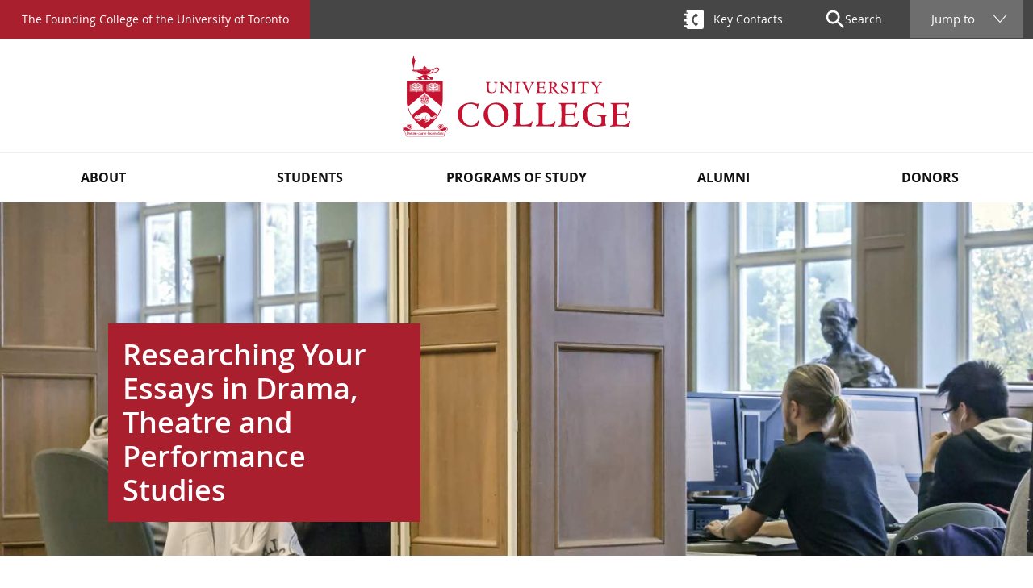

--- FILE ---
content_type: text/html; charset=UTF-8
request_url: https://www.uc.utoronto.ca/students-current-students-uc-library-researching-your-essays-researching-your-essays-drama-theatre
body_size: 14083
content:
<!DOCTYPE html>
<html lang="en" dir="ltr" prefix="og: https://ogp.me/ns#">
  <head>
    <meta charset="utf-8" />
<script async src="/sites/default/files/google_analytics/gtag.js?t6z0te"></script>
<script>window.dataLayer = window.dataLayer || [];function gtag(){dataLayer.push(arguments)};gtag("js", new Date());gtag("set", "developer_id.dMDhkMT", true);gtag("config", "UA-4758233-1", {"groups":"default","anonymize_ip":true,"page_placeholder":"PLACEHOLDER_page_path","allow_ad_personalization_signals":false});gtag("config", " G-18RY35QQE6", {"groups":"default","page_placeholder":"PLACEHOLDER_page_location","allow_ad_personalization_signals":false});gtag("config", " G-HYBNPY6S74", {"groups":"default","page_placeholder":"PLACEHOLDER_page_location","allow_ad_personalization_signals":false});</script>
<link rel="canonical" href="https://www.uc.utoronto.ca/students-current-students-uc-library-researching-your-essays-researching-your-essays-drama-theatre" />
<meta name="Generator" content="Drupal 10 (https://www.drupal.org)" />
<meta name="MobileOptimized" content="width" />
<meta name="HandheldFriendly" content="true" />
<meta name="viewport" content="width=device-width, initial-scale=1.0" />
<link rel="icon" href="/themes/uc/favicon.ico" type="image/vnd.microsoft.icon" />

    <title>Researching Your Essay in Drama, Theatre and Performance Studies - University College Library, University of Toronto | University College U of T</title>
    <link rel="stylesheet" media="all" href="/sites/default/files/css/css__UbpV6q9J3E5VbScslYaANQWsJfw2NlxtFEfq0kW26k.css?delta=0&amp;language=en&amp;theme=uc&amp;include=eJwrriwuSc3VT0osTtUpTdZPz8lPSswBAFq_CBQ" />
<link rel="stylesheet" media="all" href="/sites/default/files/css/css_2XndSasd6Zl7gATt3Yz0BMlsJs9ZNcLzo4W_-PEtfwY.css?delta=1&amp;language=en&amp;theme=uc&amp;include=eJwrriwuSc3VT0osTtUpTdZPz8lPSswBAFq_CBQ" />

    
  </head>
  <body>
    <a href="#main-content" class="u-visually--hidden visually-hidden focusable skip-link">
      Skip to main content
    </a>

    <!--[if lt IE 10]>
    
<div class="m-message--browser">
  <div class="m-message__wrapper">
          <div class="m-message__title">
            Unsupported Browser        </div>
    
    <div class="m-message__text">
          <p>
      Your Browser is out of date and is not supported by this website.<br/>Please upgrade to <a href="http://www.mozilla.org/en-US/firefox"><strong><em>Firefox</em></strong></a>, <a href="http://www.google.com/chrome/"><strong><em>Chrome</em></strong></a>, or <a href="https://www.microsoft.com/en-ca/windows/microsoft-edge"><strong><em>Microsoft Edge</em></strong></a>.    </p>
      </div>
  </div>
</div>

    <![endif]-->

    <div style="display:none;" data-browser="ie10">
      
<div class="m-message--browser">
  <div class="m-message__wrapper">
          <div class="m-message__title">
            Unsupported Browser        </div>
    
    <div class="m-message__text">
          <p>
      Your Browser is out of date and is not supported by this website.<br/>Please upgrade to <a href="http://www.mozilla.org/en-US/firefox"><strong><em>Firefox</em></strong></a>, <a href="http://www.google.com/chrome/"><strong><em>Chrome</em></strong></a>, or <a href="https://www.microsoft.com/en-ca/windows/microsoft-edge"><strong><em>Microsoft Edge</em></strong></a>.    </p>
      </div>
  </div>
</div>

    </div>

    
      <div class="dialog-off-canvas-main-canvas" data-off-canvas-main-canvas>
    


  
  


  <div id="sb-site" class="l-page">
  <div class="l-page__header">
    <header class="o-header">
  <div class="o-header__prefix-wrapper">
    <div class="o-header__prefix">
      <div class="o-header__prefix-slogan">The Founding College of&nbsp;the&nbsp;University&nbsp;of&nbsp;Toronto</div>

      <nav class="o-header__prefix-links-wrapper">
        <ul class="o-header__prefix-links">
          
          <li>
            


<a
        href="/contact/contact-directory"
  
      class="a-btn--icon-text-white "

  
    ><span class="text">Key Contacts</span><svg aria-hidden="true" class="a-svg"><use xmlns:xlink="http://www.w3.org/1999/xlink" xlink:href="/themes/uc/assets/svg/sprite-ui.svg#ico-phone-book"></use></svg></a>
          </li>


          

                  <li class="o-header__search">

            <div class="custom-search m-search" data-drupal-selector="custom-search">
  
    
      

  

<div class='m-exposed-form__wrapper '>
  <form action="/search" method="get" id="custom-search" accept-charset="UTF-8">
    


<div class="l-form__item js-form-item m-form-item">
        <label for="edit-keys" class="m-label u-visually--hidden">Search</label>

        



<input  data-drupal-selector="edit-keys" type="search" id="edit-keys" name="keys" value="" size="15" maxlength="64" placeholder="Search" class="form-search" />


        </div>
<div data-drupal-selector="edit-actions" class="form-actions js-form-wrapper form-wrapper" id="edit-actions--3">



<input  data-drupal-selector="edit-submit" type="submit" id="edit-submit" value="Search" class="button js-form-submit form-submit m-input-submit" />

</div>

  </form>
</div>


  </div>


            <a href="#" class="custom-search__search-icons" aria-expanded="false">
              <div class="custom-search__close-icon"> 
              

<span class="a-icon"><svg class="a-icon__svg"
              aria-hidden="true"
    ><use xmlns:xlink="http://www.w3.org/1999/xlink" xlink:href="/themes/uc/assets/svg/sprite-ui.svg#ico-close"></use></svg></span>
                <span class="u-visually--hidden">Close search field</span>
              </div>

              <div class="custom-search__search-icon">
                

<span class="a-icon"><svg class="a-icon__svg"
              aria-hidden="true"
    ><use xmlns:xlink="http://www.w3.org/1999/xlink" xlink:href="/themes/uc/assets/svg/sprite-ui.svg#ico-search"></use></svg></span>
                Search
                <span class="u-visually--hidden">Open search field</span>
              </div>
            </a>
          </li>
        

          <li>
<div class="m-menu-jump" data-menu-jump>
    <label class="u-visually--hidden" for="jump-menu">Shortcuts to popular pages</label>
    <select class="m-select--grey" id="jump-menu">

      <option value="">Jump to</option>

              <option value="/AARO">Academic Advising</option>
              <option value="https://www.uc.utoronto.ca/scholarships-awards">Scholarships &amp; Awards</option>
              <option value="/residence">Residences &amp; Housing</option>
              <option value="/residence/moving-in">Move-in Day</option>
              <option value="/orientation-and-transition">Transition &amp; Orientation</option>
              <option value="https://www.uc.utoronto.ca/handouts">Writing Handouts</option>
              <option value="https://www.uc.utoronto.ca/about-connect-us-administration-spaces-facilities-booking-info-policies-costs">Event Bookings</option>
              <option value="https://uc-utoronto.nutrislice.com/menu">Dining Menus</option>
              <option value="https://www.uc.utoronto.ca/find-classroom">Building Navigation</option>
      
    </select>
  </div>


</li>
        </ul>
      </nav>
    </div>
  </div>

  <div class="o-site-header__search-btn">
    


<a
        href="/search"
  
      class="a-btn--icon-square a-svg--stroke"

  
    ><span class="text">Search this site</span><svg aria-hidden="true" class="a-svg"><use xmlns:xlink="http://www.w3.org/1999/xlink" xlink:href="/themes/uc/assets/svg/sprite-ui.svg#ico-search-thin"></use></svg></a>
  </div>

  <div class="o-header__logo">
    
<a class="m-logo" href="/">
  <div class="m-logo__svg-wrapper">
    <svg class="m-logo__svg"><use xlink:href="/themes/uc/assets/svg/svg-art.svg#logo"></use></svg>
    <div class="m-logo__hidden-text">Home</div>
  </div>
</a>

  </div>

  <div class="o-header__menu-main">
    
    
        
    

        <nav role="navigation" aria-labelledby="block-main-nav-menu" id="block-main-nav" data-mega-menu="" class="m-menu-main">
                                
      <h2 class="visually-hidden" id="block-main-nav-menu">Main navigation</h2>
      

                    

      
    <ul class="m-menu-main__menu--level-1">

        
          
      <li class="m-menu-main__item--level-1">
                
        
        <a href="/about-university-college" class="m-menu-main__link--level-1" data-mega-menu-component="button-level-1" data-drupal-link-system-path="node/43">About</a>

                                                                                                                                                                                                                                                                                                                  
                                                  
          
                                      
    <ul class="m-menu-main__menu--level-2 m-menu-main__panel--4col">

        
          
      <li class="m-menu-main__item--level-2">
                
        
        <span class="m-menu-main__item--section-title" data-mega-menu-component="button-level-2">Our Story</span>

                                                          
                                      
    <ul class="m-menu-main__menu--level-3">

        
          
      <li class="m-menu-main__item--level-3">
                
        
        <a href="/about-our-story-principals-message" class="m-menu-main__link--level-3" data-mega-menu-component="button-level-3" data-drupal-link-system-path="node/141">Principal&#039;s Message</a>

              </li>
          
      <li class="m-menu-main__item--level-3">
                
        
        <a href="/about-our-story-our-history" class="m-menu-main__link--level-3" data-mega-menu-component="button-level-3" data-drupal-link-system-path="node/142">Our History</a>

              </li>
          
      <li class="m-menu-main__item--level-3">
                
        
        <a href="/indigenous-at-uc" class="m-menu-main__link--level-3" data-mega-menu-component="button-level-3" data-drupal-link-system-path="node/2350">Indigenous at UC</a>

              </li>
          
      <li class="m-menu-main__item--level-3">
                
        
        <a href="/about-our-story-our-governance" class="m-menu-main__link--level-3" data-mega-menu-component="button-level-3" data-drupal-link-system-path="node/143">Our Governance</a>

              </li>
          
      <li class="m-menu-main__item--level-3">
                
        
        <a href="https://www.uc.utoronto.ca/our-ghost-story" class="m-menu-main__link--level-3" data-mega-menu-component="button-level-3">Our Ghost Story</a>

              </li>
        </ul>
  
          
              </li>
          
      <li class="m-menu-main__item--level-2">
                
        
        <span class="m-menu-main__item--section-title" data-mega-menu-component="button-level-2">Our Buildings</span>

                                                          
                                      
    <ul class="m-menu-main__menu--level-3">

        
          
      <li class="m-menu-main__item--level-3">
                
        
        <a href="/about-uc-our-buildings-uc-union" class="m-menu-main__link--level-3" data-mega-menu-component="button-level-3" data-drupal-link-system-path="node/149">UC Union</a>

              </li>
          
      <li class="m-menu-main__item--level-3">
                
        
        <a href="/about-our-buildings-morrison-hall-uc" class="m-menu-main__link--level-3" data-mega-menu-component="button-level-3" data-drupal-link-system-path="node/146">Morrison Hall</a>

              </li>
          
      <li class="m-menu-main__item--level-3">
                
        
        <a href="/about-uc-our-buildings-whitney-hall-uc" class="m-menu-main__link--level-3" data-mega-menu-component="button-level-3" data-drupal-link-system-path="node/147">Whitney Hall</a>

              </li>
          
      <li class="m-menu-main__item--level-3">
                
        
        <a href="/about-uc-our-buildings-sir-daniel-wilson-uc" class="m-menu-main__link--level-3" data-mega-menu-component="button-level-3" data-drupal-link-system-path="node/148">Sir Daniel Wilson</a>

              </li>
          
      <li class="m-menu-main__item--level-3">
                
        
        <a href="/about-uc-our-buildings-uc-building" class="m-menu-main__link--level-3" data-mega-menu-component="button-level-3" data-drupal-link-system-path="node/145">UC Building</a>

              </li>
        </ul>
  
          
              </li>
          
      <li class="m-menu-main__item--level-2">
                
        
        <span class="m-menu-main__item--section-title" data-mega-menu-component="button-level-2">Re-Imagining &amp; Reinventing Undergraduate Education</span>

                                                          
                                      
    <ul class="m-menu-main__menu--level-3">

        
          
      <li class="m-menu-main__item--level-3">
                
        
        <a href="/revitalization-project" class="m-menu-main__link--level-3" data-mega-menu-component="button-level-3" data-drupal-link-system-path="node/150">Revitalization Project</a>

              </li>
          
      <li class="m-menu-main__item--level-3">
                
        
        <a href="/success-commons" class="m-menu-main__link--level-3" data-mega-menu-component="button-level-3" data-drupal-link-system-path="node/1888">sUCcess Commons</a>

              </li>
          
      <li class="m-menu-main__item--level-3">
                
        
        <a href="/about-re-imagining-reinventing-undergraduate-education-experiential-learning-uc" class="m-menu-main__link--level-3" data-mega-menu-component="button-level-3" data-drupal-link-system-path="node/288">Experiential Learning</a>

              </li>
          
      <li class="m-menu-main__item--level-3">
                
        
        <a href="/about-uc-re-imagining-and-reinventing-undergraduate-education-uc-one-university-college" class="m-menu-main__link--level-3" data-mega-menu-component="button-level-3" data-drupal-link-system-path="node/482">UC One</a>

              </li>
          
      <li class="m-menu-main__item--level-3">
                
        
        <a href="/about-uc-re-imagining-and-reinventing-undergraduate-education-academic-programs-uc" class="m-menu-main__link--level-3" data-mega-menu-component="button-level-3" data-drupal-link-system-path="node/483">Academic Programs</a>

              </li>
        </ul>
  
          
              </li>
          
      <li class="m-menu-main__item--level-2">
                
        
        <span class="m-menu-main__item--section-title" data-mega-menu-component="button-level-2">Connect With Us</span>

                                                          
                                      
    <ul class="m-menu-main__menu--level-3">

        
          
      <li class="m-menu-main__item--level-3">
                
        
        <a href="/news" class="m-menu-main__link--level-3" data-mega-menu-component="button-level-3" data-drupal-link-system-path="node/153">News</a>

              </li>
          
      <li class="m-menu-main__item--level-3">
                
        
        <a href="/about-uc-connect-us-events" class="m-menu-main__link--level-3" data-mega-menu-component="button-level-3" data-drupal-link-system-path="node/154">Events</a>

              </li>
          
      <li class="m-menu-main__item--level-3">
                
        
        <a href="/about-connect-us-endowed-public-lecture-series" class="m-menu-main__link--level-3" data-mega-menu-component="button-level-3" data-drupal-link-system-path="node/960">Endowed Public Lecture Series</a>

              </li>
          
      <li class="m-menu-main__item--level-3">
                
        
        <a href="/uc-admin" class="m-menu-main__link--level-3" data-mega-menu-component="button-level-3" data-drupal-link-system-path="node/295">Administration</a>

              </li>
          
      <li class="m-menu-main__item--level-3">
                
        
        <a href="/faculty-staff" class="m-menu-main__link--level-3" data-mega-menu-component="button-level-3" data-drupal-link-system-path="node/155">Faculty &amp; Staff List</a>

              </li>
          
      <li class="m-menu-main__item--level-3">
                
        
        <a href="/contact/contact-directory" class="m-menu-main__link--level-3" data-mega-menu-component="button-level-3" data-drupal-link-system-path="node/235">Contact Directory</a>

              </li>
        </ul>
  
          
              </li>
        </ul>
  
          
              </li>
          
      <li class="m-menu-main__item--level-1 is-active">
                
        
        <a href="/students" class="m-menu-main__link--level-1" data-mega-menu-component="button-level-1" data-drupal-link-system-path="node/6">Students</a>

                                                                                                                                                                                                  
                                                              
          
                                      
    <ul class="m-menu-main__menu--level-2 m-menu-main__panel--2col">

                                                                                                                                                                                                                                                                                   
                                            
    
          
      <li class="m-menu-main__item--level-2 is-not-split">
                
        
        <span class="m-menu-main__item--section-title" data-mega-menu-component="button-level-2">New Students</span>

                                                          
                                      
    <ul class="m-menu-main__menu--level-3">

        
          
      <li class="m-menu-main__item--level-3">
                
        
        <a href="/new/welcome" class="m-menu-main__link--level-3" data-mega-menu-component="button-level-3" data-drupal-link-system-path="node/899">Welcome to UC</a>

              </li>
          
      <li class="m-menu-main__item--level-3">
                
        
        <a href="/next-steps" class="m-menu-main__link--level-3" data-mega-menu-component="button-level-3" data-drupal-link-system-path="node/74">Next Steps</a>

              </li>
          
      <li class="m-menu-main__item--level-3">
                
        
        <a href="/welcome-orientation" class="m-menu-main__link--level-3" data-mega-menu-component="button-level-3">Welcome &amp; Orientation Events</a>

              </li>
          
      <li class="m-menu-main__item--level-3">
                
        
        <a href="/choosing-your-courses" class="m-menu-main__link--level-3" data-mega-menu-component="button-level-3" data-drupal-link-system-path="node/897">Choosing Your Courses</a>

              </li>
          
      <li class="m-menu-main__item--level-3">
                
        
        <a href="/new-student-guide" class="m-menu-main__link--level-3" data-mega-menu-component="button-level-3">New Student Guide</a>

              </li>
        </ul>
  
          
              </li>
          
      <li class="m-menu-main__item--level-2 is-active is-split">
                
        
        <span class="m-menu-main__item--section-title" data-mega-menu-component="button-level-2">Current Students</span>

                                                          
                                      
    <ul class="m-menu-main__menu--level-3">

        
          
      <li class="m-menu-main__item--level-3">
                
        
        <a href="/advising-and-support" class="m-menu-main__link--level-3" data-mega-menu-component="button-level-3" data-drupal-link-system-path="node/76">Advising &amp; Support</a>

              </li>
          
      <li class="m-menu-main__item--level-3">
                
        
        <a href="/students-current-students-resources-and-forms" class="m-menu-main__link--level-3" data-mega-menu-component="button-level-3" data-drupal-link-system-path="node/904">Resources &amp; Forms</a>

              </li>
          
      <li class="m-menu-main__item--level-3">
                
        
        <a href="/scholarships-awards" class="m-menu-main__link--level-3" data-mega-menu-component="button-level-3" data-drupal-link-system-path="scholarships-awards">Scholarships &amp; Awards</a>

              </li>
          
      <li class="m-menu-main__item--level-3">
                
        
        <a href="/students-current-students-tuition-finances" class="m-menu-main__link--level-3" data-mega-menu-component="button-level-3" data-drupal-link-system-path="node/79">Tuition &amp; Finances</a>

              </li>
          
      <li class="m-menu-main__item--level-3">
                
        
        <a href="/writing-centre" class="m-menu-main__link--level-3" data-mega-menu-component="button-level-3" data-drupal-link-system-path="node/82">Writing Centre</a>

              </li>
          
      <li class="m-menu-main__item--level-3 is-active">
                
        
        <a href="/current-students/uc-library" class="m-menu-main__link--level-3" data-mega-menu-component="button-level-3" data-drupal-link-system-path="node/122">UC Library</a>

              </li>
          
      <li class="m-menu-main__item--level-3">
                
        
        <a href="/students-current-students-graduating-students" class="m-menu-main__link--level-3" data-mega-menu-component="button-level-3" data-drupal-link-system-path="node/75">Graduating Students</a>

              </li>
          
      <li class="m-menu-main__item--level-3">
                
        
        <a href="/residence" class="m-menu-main__link--level-3" data-mega-menu-component="button-level-3" data-drupal-link-system-path="node/118">Residence</a>

              </li>
          
      <li class="m-menu-main__item--level-3">
                
        
        <a href="/food" class="m-menu-main__link--level-3" data-mega-menu-component="button-level-3" data-drupal-link-system-path="node/119">Food</a>

              </li>
          
      <li class="m-menu-main__item--level-3">
                
        
        <a href="/collegecommittees" class="m-menu-main__link--level-3" data-mega-menu-component="button-level-3" data-drupal-link-system-path="node/120">Community</a>

              </li>
          
      <li class="m-menu-main__item--level-3">
                
        
        <a href="/students-current-students-mentorship-programs" title="Mentorship programs" class="m-menu-main__link--level-3" data-mega-menu-component="button-level-3" data-drupal-link-system-path="node/531">Mentorship</a>

              </li>
        </ul>
  
          
              </li>
        </ul>
  
          
              </li>
          
      <li class="m-menu-main__item--level-1">
                
        
        <a href="/programs-study" class="m-menu-main__link--level-1" data-mega-menu-component="button-level-1" data-drupal-link-system-path="node/22">Programs of Study</a>

                                                                                                                                                                                                                                                                                                                  
                                                  
          
                                      
    <ul class="m-menu-main__menu--level-2 m-menu-main__panel--4col">

        
          
      <li class="m-menu-main__item--level-2">
                
        
        <span class="m-menu-main__item--section-title" data-mega-menu-component="button-level-2">First Year Program</span>

                                                          
                                      
    <ul class="m-menu-main__menu--level-3">

        
          
      <li class="m-menu-main__item--level-3">
                
        
        <a href="/uc-one" class="m-menu-main__link--level-3" data-mega-menu-component="button-level-3" data-drupal-link-system-path="node/123">UC One: Engaging Toronto</a>

              </li>
          
      <li class="m-menu-main__item--level-3">
                
        
        <a href="/first-year-foundations" class="m-menu-main__link--level-3" data-mega-menu-component="button-level-3" data-drupal-link-system-path="node/1060">First Year Foundations Seminars</a>

              </li>
        </ul>
  
          
              </li>
          
      <li class="m-menu-main__item--level-2">
                
        
        <span class="m-menu-main__item--section-title" data-mega-menu-component="button-level-2">Academic Programs</span>

                                                          
                                      
    <ul class="m-menu-main__menu--level-3">

        
          
      <li class="m-menu-main__item--level-3">
                
        
        <a href="/canadianstudies" class="m-menu-main__link--level-3" data-mega-menu-component="button-level-3" data-drupal-link-system-path="node/59">Canadian Studies</a>

              </li>
          
      <li class="m-menu-main__item--level-3">
                
        
        <a href="/cognitive-science" class="m-menu-main__link--level-3" data-mega-menu-component="button-level-3" data-drupal-link-system-path="node/124">Cognitive Science</a>

              </li>
          
      <li class="m-menu-main__item--level-3">
                
        
        <a href="/programs-study-academic-programs-public-health" class="m-menu-main__link--level-3" data-mega-menu-component="button-level-3" data-drupal-link-system-path="node/125">Public Health</a>

              </li>
        </ul>
  
          
              </li>
          
      <li class="m-menu-main__item--level-2">
                
        
        <span class="m-menu-main__item--section-title" data-mega-menu-component="button-level-2">Affiliated Centres</span>

                                                          
                                      
    <ul class="m-menu-main__menu--level-3">

        
          
      <li class="m-menu-main__item--level-3">
                
        
        <a href="https://www.cdtps.utoronto.ca/" class="m-menu-main__link--level-3" data-mega-menu-component="button-level-3">Centre for Drama, Theatre, and Performance Studies</a>

              </li>
          
      <li class="m-menu-main__item--level-3">
                
        
        <a href="http://sds.utoronto.ca/" class="m-menu-main__link--level-3" data-mega-menu-component="button-level-3">Mark S. Bonham Centre Sexual Diversity Studies</a>

              </li>
        </ul>
  
          
              </li>
          
      <li class="m-menu-main__item--level-2">
                
        
        <span class="m-menu-main__item--section-title" data-mega-menu-component="button-level-2">Summer Programs</span>

                                                          
                                      
    <ul class="m-menu-main__menu--level-3">

        
          
      <li class="m-menu-main__item--level-3">
                
        
        <a href="http://summerdrama.utoronto.ca/" class="m-menu-main__link--level-3" data-mega-menu-component="button-level-3">UC Performing Arts &amp; AI International Summer Program</a>

              </li>
        </ul>
  
          
              </li>
        </ul>
  
          
              </li>
          
      <li class="m-menu-main__item--level-1">
                
        
        <a href="/alumni" class="m-menu-main__link--level-1" data-mega-menu-component="button-level-1" data-drupal-link-system-path="node/30">Alumni</a>

                                                                                                                                                                                                                    
                                                  
          
                                      
    <ul class="m-menu-main__menu--level-2 m-menu-main__panel--full">

        
          
      <li class="m-menu-main__item--level-2">
                
        
        <a href="/alumni-uc-magazine" class="m-menu-main__link--level-2" data-mega-menu-component="button-level-2" data-drupal-link-system-path="node/1650">UC Magazine</a>

                                                          
                    
              </li>
          
      <li class="m-menu-main__item--level-2">
                
        
        <a href="/alumni-uc-books" class="m-menu-main__link--level-2" data-mega-menu-component="button-level-2" data-drupal-link-system-path="node/133">UC Books</a>

              </li>
          
      <li class="m-menu-main__item--level-2">
                
        
        <a href="/alumniofinfluence" class="m-menu-main__link--level-2" data-mega-menu-component="button-level-2" data-drupal-link-system-path="node/134">Alumni of Influence</a>

                                                          
                    
              </li>
          
      <li class="m-menu-main__item--level-2">
                
        
        <a href="/alumni/volunteer/mentorship" class="m-menu-main__link--level-2" data-mega-menu-component="button-level-2" data-drupal-link-system-path="node/71">UC Mentorship Programs</a>

              </li>
          
      <li class="m-menu-main__item--level-2">
                
        
        <a href="/alumni-contact-us" class="m-menu-main__link--level-2" data-mega-menu-component="button-level-2" data-drupal-link-system-path="node/136">Contact Us</a>

                                                          
                    
              </li>
        </ul>
  
          
              </li>
          
      <li class="m-menu-main__item--level-1">
                
        
        <a href="/donors" class="m-menu-main__link--level-1" data-mega-menu-component="button-level-1" data-drupal-link-system-path="node/38">Donors</a>

                                                                                                                                                                                          
                                                  
          
                                      
    <ul class="m-menu-main__menu--level-2 m-menu-main__panel--full">

        
          
      <li class="m-menu-main__item--level-2">
                
        
        <a href="/legacy-giving" class="m-menu-main__link--level-2" data-mega-menu-component="button-level-2" data-drupal-link-system-path="node/1904">Legacy Giving</a>

                                                          
                    
              </li>
          
      <li class="m-menu-main__item--level-2">
                
        
        <a href="/donors-impact-your-donations" class="m-menu-main__link--level-2" data-mega-menu-component="button-level-2" data-drupal-link-system-path="node/139">Impact of Your Donations</a>

                                                          
                    
              </li>
          
      <li class="m-menu-main__item--level-2">
                
        
        <a href="https://donate.utoronto.ca/give/show/17" class="m-menu-main__link--level-2" data-mega-menu-component="button-level-2">Donate Online</a>

              </li>
          
      <li class="m-menu-main__item--level-2">
                
        
        <a href="/contact/donors-contact" class="m-menu-main__link--level-2" data-mega-menu-component="button-level-2" data-drupal-link-system-path="node/972">Contact Us</a>

              </li>
        </ul>
  
          
              </li>
        </ul>
  



          </nav>


  
    
    
  </div>

  <div class="o-site-header__mobile-btn">
    


<button
    
      class="a-btn--icon-square a-svg--stroke sb-toggle-right navbar-right"

  
    ><span class="text">Menu</span><svg aria-hidden="true" class="a-svg"><use xmlns:xlink="http://www.w3.org/1999/xlink" xlink:href="/themes/uc/assets/svg/sprite-ui.svg#ico-menu"></use></svg></button>
  </div>
</header>
  </div>

  <div class="l-page__utilities">
          <div class="l-page__utilities-messages">
        <div data-drupal-messages-fallback class="hidden"></div>

      </div>
    
          <div class="l-page__utilities-tabs">
        
      </div>
      </div>

        <div>
    <div id="block-uc-content">
  
    
      

    


  

  
  

    
<main id="main-content" class="l-main">
      <div>

              <div class="l-main__mobile-controls">
        <div class="l-main__breadcrumbs--mobile">
          <div id="block-mobile-breadcrumbs">
  
    
      
  <nav role="navigation" aria-labelledby="mobile_breadcrumbs" class="m-breadcrumb">
    <h2 class="visually-hidden" id="mobile_breadcrumbs">Breadcrumbs</h2>
    
    <ol class="m-breadcrumb__list">
          <li class="m-breadcrumb__item">
                  <a class="m-breadcrumb__link" href="/">Home</a>
              </li>
          <li class="m-breadcrumb__item">
                  <a class="m-breadcrumb__link" href="/students">Students</a>
              </li>
          <li class="m-breadcrumb__item">
                  Current Students
              </li>
          <li class="m-breadcrumb__item">
                  <a class="m-breadcrumb__link" href="/current-students/uc-library">UC Library</a>
              </li>
          <li class="m-breadcrumb__item">
                  <a class="m-breadcrumb__link" href="/students-current-students-uc-library-researching-your-essays">Researching your Essays</a>
              </li>
          <li class="m-breadcrumb__item">
                  Drama, Theatre &amp; Performance Studies
              </li>
        </ol>
  </nav>


  </div>

        </div>

                  <div class="l-main__menu-secondary-button">
            <div class="m-toggle" data-toggle>
  


<button
    
      class="m-toggle__btn "

      data-toggle-component="btn" data-toggle-target="menu-secondary"
  
    ><span class="text">Open menu</span><svg aria-hidden="true" class="a-svg"><use xmlns:xlink="http://www.w3.org/1999/xlink" xlink:href="/themes/uc/assets/svg/sprite-ui.svg#ico-elipses"></use></svg></button>

  </div>
          </div>

          <div class="l-main__menu-secondary" data-toggle-id="menu-secondary" aria-hidden="true" style="height: 0px">
            

                    
                            
                                      
                
                                                                                                                                                                                                                                                    
      <nav class="m-menu-side" role="navigation" aria-labelledby="side-nav-secondary">
      <div class="u-visually--hidden" id="side-nav-secondary">Side navigation</div>
  
          <ul class="m-menu-side__menu--level-1">
      <li class="m-menu-side__item--level-1"><a href="/current-students/uc-library" class="m-menu-side__link--level-1" data-drupal-link-system-path="node/122">UC Library</a>
  
      <ul class="m-menu-side__menu--level-2">
                <li class="m-menu-side__item--level-2">
            <a href="/contact/uc-library-hours-location-contact" class="m-menu-side__link--level-2" data-drupal-link-system-path="node/893">        Hours, Location &amp; Contact
              </a>
        
                      </li>
                <li class="m-menu-side__item--level-2">
            <a href="/students-current-students-uc-library-borrowing-books" class="m-menu-side__link--level-2" data-drupal-link-system-path="node/597">        Borrowing Books
              </a>
        
                      </li>
                <li class="m-menu-side__item--level-2 is-active">
            <a href="/students-current-students-uc-library-researching-your-essays" class="m-menu-side__link--level-2" data-drupal-link-system-path="node/587">        Researching your Essays
                  <svg class="a-svg"><use xmlns:xlink="http://www.w3.org/1999/xlink" xlink:href="/themes/uc/assets/svg/sprite-ui.svg#ico-chevron-down"></use></svg>
              </a>
        
                            
  
      
      <ul class="m-menu-side__menu--level-3">
                <li class="m-menu-side__item--level-3">
            <a href="/students-current-students-uc-library-researching-your-essays-researching-your-canadian-studies" class="m-menu-side__link--level-3" data-drupal-link-system-path="node/588">        Canadian Studies
              </a>
        
                      </li>
                <li class="m-menu-side__item--level-3">
            <a href="/students-current-students-uc-library-researching-your-essays-researching-your-cognitive-science" class="m-menu-side__link--level-3" data-drupal-link-system-path="node/589">        Cognitive Science
              </a>
        
                      </li>
                <li class="m-menu-side__item--level-3 is-active">
            <a href="/students-current-students-uc-library-researching-your-essays-researching-your-essays-drama-theatre" class="m-menu-side__link--level-3 is-active" data-drupal-link-system-path="node/590" aria-current="page">        Drama, Theatre &amp; Performance Studies
              </a>
        
                      </li>
                <li class="m-menu-side__item--level-3">
            <a href="/research-guides/health-studies" class="m-menu-side__link--level-3" data-drupal-link-system-path="node/591">        Public Health
              </a>
        
                      </li>
                <li class="m-menu-side__item--level-3">
            <a href="/students-current-students-uc-library-researching-your-essays-researching-your-essays-sexual" class="m-menu-side__link--level-3" data-drupal-link-system-path="node/592">        Sexual Diversity Studies
              </a>
        
                      </li>
                <li class="m-menu-side__item--level-3">
            <a href="/students-academic-registrarial-support-uc-library-researching-your-essays-researching-your-essays-1" class="m-menu-side__link--level-3" data-drupal-link-system-path="node/664">        UC One: Engaging Toronto
              </a>
        
                      </li>
        </ul>
  
  
  

              </li>
                <li class="m-menu-side__item--level-2">
            <a href="/students-current-students-uc-library-faculty-services" class="m-menu-side__link--level-2" data-drupal-link-system-path="node/663">        Faculty Services
              </a>
        
                      </li>
                <li class="m-menu-side__item--level-2">
            <a href="/students-current-students-uc-library-bestsellers" class="m-menu-side__link--level-2" data-drupal-link-system-path="node/896">        Bestsellers
              </a>
        
                      </li>
                <li class="m-menu-side__item--level-2">
            <a href="/students-current-students-uc-library-award-winning-books" class="m-menu-side__link--level-2" data-drupal-link-system-path="node/529">        Award-Winning Books
              </a>
        
                      </li>
                <li class="m-menu-side__item--level-2">
            <a href="/students-current-students-uc-library-staff-picks" class="m-menu-side__link--level-2" data-drupal-link-system-path="node/534">        Staff Picks
              </a>
        
                      </li>
                <li class="m-menu-side__item--level-2">
            <a href="/students-current-students-uc-library-books-uc-authors" class="m-menu-side__link--level-2" data-drupal-link-system-path="node/537">        Books by UC Authors
              </a>
        
                      </li>
                <li class="m-menu-side__item--level-2">
            <a href="/students-current-students-uc-library-uc-history-pictures" class="m-menu-side__link--level-2" data-drupal-link-system-path="node/794">        UC History in Pictures
                  <svg class="a-svg"><use xmlns:xlink="http://www.w3.org/1999/xlink" xlink:href="/themes/uc/assets/svg/sprite-ui.svg#ico-chevron-down"></use></svg>
              </a>
        
                      </li>
                <li class="m-menu-side__item--level-2">
            <a href="/students-current-students-uc-library-uc-history-quotes" class="m-menu-side__link--level-2" data-drupal-link-system-path="node/665">        UC History in Quotes
              </a>
        
                      </li>
                <li class="m-menu-side__item--level-2">
            <a href="/students-current-students-uc-library-books-about-uc-history" class="m-menu-side__link--level-2" data-drupal-link-system-path="node/554">        Books about UC History
              </a>
        
                      </li>
        </ul>
  
      </li></ul>
  
      </nav>
  

                                                                                                                                                                                                
                      
                                    


          </div>
              </div>
    
          <header class="l-main__header">
        
<div class="o-masthead__wrapper has-image">
  <div class="o-masthead has-image">
    
          <div class="o-masthead__image">
        


       
              <div>
  
      


       
                  <picture>
                  <source srcset="/sites/default/files/styles/banner_crop_1460x500/public/assets/banners/branding/2015-fall-uc-library-students-computers-windows.jpg.jpg?h=e9ce65c1&amp;itok=Ty5PsALZ 1460w, /sites/default/files/styles/banner_crop_1825x625/public/assets/banners/branding/2015-fall-uc-library-students-computers-windows.jpg.jpg?h=e9ce65c1&amp;itok=p1XHpGxC 1825w, /sites/default/files/styles/banner_crop_2920x1000/public/assets/banners/branding/2015-fall-uc-library-students-computers-windows.jpg.jpg?h=e9ce65c1&amp;itok=2qGOvfDE 2920w" media="all and (min-width: 900px)" type="image/jpeg" sizes="100vw" width="2920" height="1000"/>
              <source srcset="/sites/default/files/styles/banner_crop_780x300/public/assets/banners/branding/2015-fall-uc-library-students-computers-windows.jpg.jpg?h=e9ce65c1&amp;itok=_OZiuUft 1x, /sites/default/files/styles/banner_crop_1560x600/public/assets/banners/branding/2015-fall-uc-library-students-computers-windows.jpg.jpg?h=e9ce65c1&amp;itok=zvwR1A0f 2x" media="all and (min-width: 768px)" type="image/jpeg" width="780" height="300"/>
              <source srcset="/sites/default/files/styles/banner_crop_486x250/public/assets/banners/branding/2015-fall-uc-library-students-computers-windows.jpg.jpg?h=e9ce65c1&amp;itok=bxEbEtCk 1x, /sites/default/files/styles/banner_crop_972x500/public/assets/banners/branding/2015-fall-uc-library-students-computers-windows.jpg.jpg?h=e9ce65c1&amp;itok=yR1Fcqce 2x" media="all and (min-width: 600px)" type="image/jpeg" width="486" height="250"/>
              <source srcset="/sites/default/files/styles/banner_crop_600x260/public/assets/banners/branding/2015-fall-uc-library-students-computers-windows.jpg.jpg?h=e9ce65c1&amp;itok=Az9MXuxi 1x, /sites/default/files/styles/banner_crop_1200x520/public/assets/banners/branding/2015-fall-uc-library-students-computers-windows.jpg.jpg?h=e9ce65c1&amp;itok=98Gnejtm 2x" media="all" type="image/jpeg" width="600" height="260"/>
                  <img loading="eager" width="1460" height="500" src="/sites/default/files/styles/banner_crop_1460x500/public/assets/banners/branding/2015-fall-uc-library-students-computers-windows.jpg.jpg?h=e9ce65c1&amp;itok=Ty5PsALZ" alt="four students using computers with library windows in background" />

  </picture>


      
      

  </div>

      
      

      </div>
    
                <div class="o-masthead__infobox-wrapper has-image">
        <div class="o-masthead__infobox has-image">
          <div class="o-masthead__infobox-title">
            

          
  
    <h1
    class="a-heading__h1
                "
      >

              


       
              Researching Your Essays in Drama, Theatre and Performance Studies
      
      

      </h1>
          </div>

          
                  </div>
      </div>
    
  </div>
</div>

      </header>
    
    
    
          <div class="l-main__breadcrumbs-wrapper">
        <div class="l-main__breadcrumbs">
          
  <nav role="navigation" aria-labelledby="breadcrumbs" class="m-breadcrumb">
    <h2 class="visually-hidden" id="breadcrumbs">Breadcrumbs</h2>
    
    <ol class="m-breadcrumb__list">
          <li class="m-breadcrumb__item">
                  <a class="m-breadcrumb__link" href="/">Home</a>
              </li>
          <li class="m-breadcrumb__item">
                  <a class="m-breadcrumb__link" href="/students">Students</a>
              </li>
          <li class="m-breadcrumb__item">
                  Current Students
              </li>
          <li class="m-breadcrumb__item">
                  <a class="m-breadcrumb__link" href="/current-students/uc-library">UC Library</a>
              </li>
          <li class="m-breadcrumb__item">
                  <a class="m-breadcrumb__link" href="/students-current-students-uc-library-researching-your-essays">Researching your Essays</a>
              </li>
          <li class="m-breadcrumb__item">
                  Drama, Theatre &amp; Performance Studies
              </li>
        </ol>
  </nav>



        </div>
      </div>
    
        
      <div class="l-main__content-wrapper">
              
          <div class="l-main--2col__content-wrapper-inner js-sticky-content">
    
          <aside class="l-main--2col__aside" data-sticky-sidebar>
        <div class="l-main--2col__aside-inner js-sticky-sidebar">
          
          




                    
                            
                                      
                
                                                                                                                                                                                                                                                    
      <nav class="m-menu-side" role="navigation" aria-labelledby="side-nav">
      <div class="u-visually--hidden" id="side-nav">Side navigation</div>
  
          <ul class="m-menu-side__menu--level-1" aria-labelledby="side-nav">
      <li class="m-menu-side__item--level-1"><a href="/current-students/uc-library" class="m-menu-side__link--level-1" aria-expanded="true" data-drupal-link-system-path="node/122">UC Library</a>
  
      <ul class="m-menu-side__menu--level-2">
                <li class="m-menu-side__item--level-2" >
        
          <a href="/contact/uc-library-hours-location-contact" class="m-menu-side__link--level-2" data-drupal-link-system-path="node/893">          Hours, Location &amp; Contact
        
        </a>

                              </li>
                <li class="m-menu-side__item--level-2" >
        
          <a href="/students-current-students-uc-library-borrowing-books" class="m-menu-side__link--level-2" data-drupal-link-system-path="node/597">          Borrowing Books
        
        </a>

                              </li>
                <li class="m-menu-side__item--level-2 is-active" >
        
          <a href="/students-current-students-uc-library-researching-your-essays" class="m-menu-side__link--level-2" data-drupal-link-system-path="node/587">          Researching your Essays
        
          <button class="m-menu-side__link--toggle" aria-expanded='true'>
            <svg class="a-svg"><use xmlns:xlink="http://www.w3.org/1999/xlink" xlink:href="/themes/uc/assets/svg/sprite-ui.svg#ico-chevron-down"></use></svg>
          </button>
        
        </a>

                                    
  
      
      <ul class="m-menu-side__menu--level-3">
                <li class="m-menu-side__item--level-3" >
        
          <a href="/students-current-students-uc-library-researching-your-essays-researching-your-canadian-studies" class="m-menu-side__link--level-3" data-drupal-link-system-path="node/588">          Canadian Studies
        
        </a>

                              </li>
                <li class="m-menu-side__item--level-3" >
        
          <a href="/students-current-students-uc-library-researching-your-essays-researching-your-cognitive-science" class="m-menu-side__link--level-3" data-drupal-link-system-path="node/589">          Cognitive Science
        
        </a>

                              </li>
                <li class="m-menu-side__item--level-3 is-active" >
        
          <a href="/students-current-students-uc-library-researching-your-essays-researching-your-essays-drama-theatre" class="m-menu-side__link--level-3 is-active" data-drupal-link-system-path="node/590" aria-current="page">          Drama, Theatre &amp; Performance Studies
        
        </a>

                              </li>
                <li class="m-menu-side__item--level-3" >
        
          <a href="/research-guides/health-studies" class="m-menu-side__link--level-3" data-drupal-link-system-path="node/591">          Public Health
        
        </a>

                              </li>
                <li class="m-menu-side__item--level-3" >
        
          <a href="/students-current-students-uc-library-researching-your-essays-researching-your-essays-sexual" class="m-menu-side__link--level-3" data-drupal-link-system-path="node/592">          Sexual Diversity Studies
        
        </a>

                              </li>
                <li class="m-menu-side__item--level-3" >
        
          <a href="/students-academic-registrarial-support-uc-library-researching-your-essays-researching-your-essays-1" class="m-menu-side__link--level-3" data-drupal-link-system-path="node/664">          UC One: Engaging Toronto
        
        </a>

                              </li>
        </ul>
  
  
  

              </li>
                <li class="m-menu-side__item--level-2" >
        
          <a href="/students-current-students-uc-library-faculty-services" class="m-menu-side__link--level-2" data-drupal-link-system-path="node/663">          Faculty Services
        
        </a>

                              </li>
                <li class="m-menu-side__item--level-2" >
        
          <a href="/students-current-students-uc-library-bestsellers" class="m-menu-side__link--level-2" data-drupal-link-system-path="node/896">          Bestsellers
        
        </a>

                              </li>
                <li class="m-menu-side__item--level-2" >
        
          <a href="/students-current-students-uc-library-award-winning-books" class="m-menu-side__link--level-2" data-drupal-link-system-path="node/529">          Award-Winning Books
        
        </a>

                              </li>
                <li class="m-menu-side__item--level-2" >
        
          <a href="/students-current-students-uc-library-staff-picks" class="m-menu-side__link--level-2" data-drupal-link-system-path="node/534">          Staff Picks
        
        </a>

                              </li>
                <li class="m-menu-side__item--level-2" >
        
          <a href="/students-current-students-uc-library-books-uc-authors" class="m-menu-side__link--level-2" data-drupal-link-system-path="node/537">          Books by UC Authors
        
        </a>

                              </li>
                <li class="m-menu-side__item--level-2" >
        
          <a href="/students-current-students-uc-library-uc-history-pictures" class="m-menu-side__link--level-2" data-drupal-link-system-path="node/794">          UC History in Pictures
        
          <button class="m-menu-side__link--toggle" aria-expanded='true'>
            <svg class="a-svg"><use xmlns:xlink="http://www.w3.org/1999/xlink" xlink:href="/themes/uc/assets/svg/sprite-ui.svg#ico-chevron-down"></use></svg>
          </button>
        
        </a>

                                    
  
      
      <ul class="m-menu-side__menu--level-3">
                <li class="m-menu-side__item--level-3" >
        
          <a href="/students-current-students-uc-library-uc-history-pictures-uc-history-pictures-1850s-1860s" class="m-menu-side__link--level-3" data-drupal-link-system-path="node/701">          1850s &amp; 1860s
        
        </a>

                              </li>
                <li class="m-menu-side__item--level-3" >
        
          <a href="/students-current-students-uc-library-uc-history-pictures-uc-history-pictures-1870s-1880s" class="m-menu-side__link--level-3" data-drupal-link-system-path="node/795">          1870s &amp; 1880s
        
        </a>

                              </li>
                <li class="m-menu-side__item--level-3" >
        
          <a href="/students-current-students-uc-library-uc-history-pictures-uc-history-pictures-1890s-1900s" class="m-menu-side__link--level-3" data-drupal-link-system-path="node/847">          1890s &amp; 1900s
        
        </a>

                              </li>
                <li class="m-menu-side__item--level-3" >
        
          <a href="/students-current-students-uc-library-uc-history-pictures-uc-history-pictures-1910s-1920s" class="m-menu-side__link--level-3" data-drupal-link-system-path="node/855">          1910s &amp; 1920s
        
        </a>

                              </li>
                <li class="m-menu-side__item--level-3" >
        
          <a href="/students-current-students-uc-library-uc-history-pictures-uc-history-pictures-1930s-1940s" title="-2" class="m-menu-side__link--level-3" data-drupal-link-system-path="node/856">          1930s &amp; 1940s
        
        </a>

                              </li>
                <li class="m-menu-side__item--level-3" >
        
          <a href="/students-current-students-uc-library-uc-history-pictures-uc-history-pictures-1950s-1960s" class="m-menu-side__link--level-3" data-drupal-link-system-path="node/859">          1950s &amp; 1960s
        
        </a>

                              </li>
                <li class="m-menu-side__item--level-3" >
        
          <a href="/students-current-students-uc-library-uc-history-pictures-uc-history-pictures-1970s-1980s" title="2" class="m-menu-side__link--level-3" data-drupal-link-system-path="node/885">          1970s &amp; 1980s
        
        </a>

                              </li>
        </ul>
  
  
  

              </li>
                <li class="m-menu-side__item--level-2" >
        
          <a href="/students-current-students-uc-library-uc-history-quotes" class="m-menu-side__link--level-2" data-drupal-link-system-path="node/665">          UC History in Quotes
        
        </a>

                              </li>
                <li class="m-menu-side__item--level-2" >
        
          <a href="/students-current-students-uc-library-books-about-uc-history" class="m-menu-side__link--level-2" data-drupal-link-system-path="node/554">          Books about UC History
        
        </a>

                              </li>
        </ul>
  
      </li></ul>
  
      </nav>
  

                                                                                                                                                                                                
                      
                                    


        </div>
      </aside>
    
    <div class="l-main--2col__content">

                    
                                
    
              <div class="l-container--interior">
    
      
    
    <div class="m-text">
      
      <div class="m-text__content s-wysiwyg a-type--xlarge__wrapper">
        


       
              <p><span lang="EN"><span><span>Find the books, articles&nbsp;and other sources you need to write an excellent essay on your topic.</span></span></span></p>
      
      

      </div>

          </div>

    
  
            </div>
    
            
        
        


      
                              

  
        



    
              <div class="l-container--interior">
    
      
    
    <div class="m-text">
              <div class="m-text__title">
          

          
  
    <h2
    class="a-heading__h2
                "
      >

              


       
              Research Guide (from U of T Libraries)
      
      

      </h2>
        </div>
      
      <div class="m-text__content s-wysiwyg ">
        


       
              <p><a href="https://guides.library.utoronto.ca/drama"><strong>Drama, Theatre &amp; Performance Studies</strong> research guide</a></p>
      
      

      </div>

          </div>

    
  
            </div>
    
    




                                        

  
        



    
              <div class="l-container--interior">
    
      
    
    <div class="m-text">
              <div class="m-text__title">
          

          
  
    <h2
    class="a-heading__h2
                "
      >

              


       
              Article Databases &amp; Online Encyclopedias
      
      

      </h2>
        </div>
      
      <div class="m-text__content s-wysiwyg ">
        


       
              <ul>
	<li>Use an article database to find relevant articles related to Drama, Theatre &amp; Performance Studies.</li>
	<li>Start your research with an encyclopedia to get essential background info.</li>
	<li><a href="https://guides.library.utoronto.ca/az.php?s=52009">Try the databases and encyclopedias in "Subjects A-Z: Drama, Theatre &amp; Performance Studies"</a>&nbsp;(U of T Libraries).</li>
</ul>
      
      

      </div>

          </div>

    
  
            </div>
    
    




                                        

  
        



    
              <div class="l-container--interior">
    
      
    
    <div class="m-text">
              <div class="m-text__title">
          

          
  
    <h2
    class="a-heading__h2
                "
      >

              


       
              Books
      
      

      </h2>
        </div>
      
      <div class="m-text__content s-wysiwyg ">
        


       
              <p>Click a Drama-related topic below to find UC Library books in the U of T Library catalogue. Then you can <strong>refine your search</strong> to be more specific, or <strong>expand your search</strong> to include other U of T libraries and ebooks.</p>

<ul>
	<li><a href="https://librarysearch.library.utoronto.ca/nde/search?tab=Everything&amp;search_scope=UTL_AND_CI&amp;searchInFulltext=false&amp;query=plays%20OR%20drama%20OR%20theater%20OR%20theatre%20OR%20playwright*%20OR%20dramatist*%20OR%20actor*%20OR%20shakespeare%20OR%20dramatic%20OR%20stage&amp;mfacet=tlevel,include,available_p&amp;mfacet=library,include,6196%E2%80%93222856410006196&amp;offset=0&amp;vid=01UTORONTO_INST:UTORONTO_NDE&amp;lang=en">Drama and theatre</a></li>
	<li><a href="https://librarysearch.library.utoronto.ca/nde/search?query=actor*%20OR%20acting%20OR%20actress*%20OR%20audition*&amp;tab=Everything&amp;search_scope=UTL_AND_CI&amp;searchInFulltext=false&amp;mfacet=tlevel,include,available_p&amp;mfacet=library,include,6196%E2%80%93222856410006196&amp;vid=01UTORONTO_INST:UTORONTO_NDE&amp;lang=en">Acting</a></li>
	<li><a href="https://librarysearch.library.utoronto.ca/nde/search?query=%22dramatic%20production%22%20OR%20%22theatre%20production%20and%20direction%22%20OR%20%22theater%20production%20and%20direction%22%20OR%20%22stage%20lighting%22%20OR%20%22stage%20setting%20and%20scenery%22%20OR%20%22stage%20management%22%20OR%20%22set%20designers%22%20OR%20%22theatrical%20producers%20and%20directors%22%20OR%20%22drama%20explication%22%20OR%20%22theatres%20sound%20effects%22&amp;tab=Everything&amp;search_scope=UTL_AND_CI&amp;searchInFulltext=false&amp;mfacet=tlevel,include,available_p&amp;mfacet=library,include,6196%E2%80%93222856410006196&amp;vid=01UTORONTO_INST:UTORONTO_NDE&amp;lang=en">Theatre production</a></li>
	<li><a href="https://librarysearch.library.utoronto.ca/nde/search?query=shakespeare&amp;tab=Everything&amp;search_scope=UTL_AND_CI&amp;searchInFulltext=false&amp;mfacet=tlevel,include,available_p&amp;mfacet=library,include,6196%E2%80%93222856410006196&amp;vid=01UTORONTO_INST:UTORONTO_NDE&amp;lang=en">Shakespeare</a></li>
	<li><a href="https://librarysearch.library.utoronto.ca/nde/search?search_scope=UTL_AND_CI&amp;mode=advanced&amp;tab=Everything&amp;query=sub,exact,Toronto%20(Ont.)%20--%20Drama&amp;offset=0&amp;mfacet=tlevel,include,available_p&amp;mfacet=library,include,6196%E2%80%93222856410006196&amp;vid=01UTORONTO_INST:UTORONTO_NDE&amp;lang=en">Plays set in Toronto</a></li>
</ul>
      
      

      </div>

          </div>

    
  
            </div>
    
    




                                        

          
          
      
        
        

    
              <div class="l-container--interior-wide">
    
    

    


    <div class="m-cta--featured">
      <div class="m-cta__content">
                  <div class="m-cta--featured__title">
            

          
  
    <h2
    class="a-heading__h2
                "
        id="cta-nid-1662"
      >

              


       
              General Research Tips
      
      

      </h2>
          </div>
        
                  <div class="m-cta__body s-wysiwyg">


       
              <p>Friendly advice from the UC Librarian that applies to any field of study.</p>
      
      
</div>
              </div>

                                
        <div class="m-cta__actions">
                      


<a
        href="/students-current-students-uc-library-researching-your-essays"
  
      class="a-btn--secondary "

  
    ><span class="text">View Research Tips</span></a>
                  </div>
      
    </div>

    
  
            </div>
    
    
                  
    
  

      
            
    </div>

          </div>
      </div>

        
          <div class="l-main__footer">
                  


       
              

  <div class="o-trailer">
    
          <div class="o-trailer__info-box-wrapper">
        <div class="o-trailer__info-box">
          <div class="o-trailer__title">
            

          
  
    <h2
    class="a-heading__h1
                "
      >

              


       
              Get help with your research
      
      

      </h2>
          </div>

                      <div class="o-trailer__description">
              


       
              Save time and find better sources. There are lots of ways to get help, including the "Ask Us" desk (Robarts Library, 2nd floor) and "Ask: Chat with a librarian."
      
      

            </div>
          
                      <div class="o-trailer__btn">
              


<a
        href="https://onesearch.library.utoronto.ca/ask"
  
      class="a-btn--secondary-white-on-transparent "

  
    ><span class="text">Ask (U of T Libraries)</span></a>
            </div>
                  </div>
      </div>
      </div>







      
      

              </div>
    
  </div>

</main>


  </div>

  </div>

  
  <div class="l-page__footer">
    <footer class="o-footer__wrapper">
  <div class="o-footer">
    <div class="o-footer__col1">
      
    
        
    

        <nav role="navigation" aria-labelledby="block-footer-menu-menu" id="block-footer-menu">
                                
      <h2 class="visually-hidden" id="block-footer-menu-menu">Footer</h2>
      

                    
              <ul class="menu">
                            
      <li class="menu__item">
        <a href="http://www.artsci.utoronto.ca/" class="menu__link">Faculty of Arts &amp; Science</a>
              </li>
                        
      <li class="menu__item">
        <a href="/accessibility" class="menu__link" data-drupal-link-system-path="node/1588">Accessibility at University College</a>
              </li>
                        
      <li class="menu__item">
        <a href="http://studentlife.utoronto.ca/" class="menu__link">Student Life</a>
              </li>
                        
      <li class="menu__item">
        <a href="mailto:uc.commscoordinator@utoronto.ca" title="email:uc.commscoordinator@utoronto.ca" class="menu__link">Report a bug or broken link</a>
              </li>
                        
      <li class="menu__item">
        <a href="https://data.viceprovoststudents.utoronto.ca/" class="menu__link">How we manage your data</a>
              </li>
        </ul>
  


          </nav>


  
    
    
    </div>

    <div class="o-footer__col2">
      <a class="o-footer__logo-link" href="https://www.utoronto.ca">
        <div class="o-footer__logo-wrapper">
          <svg class="o-footer__logo__svg"><use xlink:href="/themes/uc/assets/svg/svg-art.svg#uoft-logo-white"></use></svg>
          <div class="o-footer__logo__hidden-text">University of Toronto</div>
        </div>
      </a>
    </div>

    <div class="o-footer__col3">
      <p><strong>University College</strong><br/>15 King's College Circle<br/>Toronto, ON M5S 3H7</p>
    </div>
  </div>
  <div class="o-footer__legal">Copyright &copy; 2026 University College, University of Toronto. All rights reserved.
  </div> 
</footer>
  </div>
</div>

<div class="l-page__slidebar sb-slidebar sb-right sb-style-push">
  
    
        
    

        <nav role="navigation" aria-labelledby="block-mobile-nav-menu" id="block-mobile-nav" data-menu-mobile="" class="m-menu-mobile">
                                
      <h2 class="visually-hidden" id="block-mobile-nav-menu">Mobile navigation</h2>
      

                    


        <ul class="m-menu-mobile__menu--level-1">

          
      
      <li class="m-menu-mobile__item--level-1">
                  
          
          <a href="/about-university-college" class="m-menu-mobile__btn--level-1" data-drupal-link-system-path="node/43">About</a>
        
                                      <ul class="m-menu-mobile__menu--level-2">

          
      
      <li class="m-menu-mobile__item--section has-submenu">
                  <button class="m-menu-mobile__btn--section is-toggle">Our Story
          <svg class="a-svg collapsed"><use xmlns:xlink="http://www.w3.org/1999/xlink" xlink:href="/themes/uc/assets/svg/sprite-ui.svg#ico-chevron-down"></use></svg>
          <svg class="a-svg expanded"><use xmlns:xlink="http://www.w3.org/1999/xlink" xlink:href="/themes/uc/assets/svg/sprite-ui.svg#ico-chevron-up"></use></svg>
          </button>
        
                                      <ul class="m-menu-mobile__menu--level-3">

          
      
      <li class="m-menu-mobile__item--level-3">
                  
          
          <a href="/about-our-story-principals-message" class="m-menu-mobile__btn--level-3" data-drupal-link-system-path="node/141">Principal&#039;s Message</a>
        
              </li>
          
      
      <li class="m-menu-mobile__item--level-3">
                  
          
          <a href="/about-our-story-our-history" class="m-menu-mobile__btn--level-3" data-drupal-link-system-path="node/142">Our History</a>
        
              </li>
          
      
      <li class="m-menu-mobile__item--level-3">
                  
          
          <a href="/indigenous-at-uc" class="m-menu-mobile__btn--level-3" data-drupal-link-system-path="node/2350">Indigenous at UC</a>
        
              </li>
          
      
      <li class="m-menu-mobile__item--level-3">
                  
          
          <a href="/about-our-story-our-governance" class="m-menu-mobile__btn--level-3" data-drupal-link-system-path="node/143">Our Governance</a>
        
              </li>
          
      
      <li class="m-menu-mobile__item--level-3">
                  
          
          <a href="https://www.uc.utoronto.ca/our-ghost-story" class="m-menu-mobile__btn--level-3">Our Ghost Story</a>
        
              </li>
        </ul>
  
                        </li>
          
      
      <li class="m-menu-mobile__item--section has-submenu">
                  <button class="m-menu-mobile__btn--section is-toggle">Our Buildings
          <svg class="a-svg collapsed"><use xmlns:xlink="http://www.w3.org/1999/xlink" xlink:href="/themes/uc/assets/svg/sprite-ui.svg#ico-chevron-down"></use></svg>
          <svg class="a-svg expanded"><use xmlns:xlink="http://www.w3.org/1999/xlink" xlink:href="/themes/uc/assets/svg/sprite-ui.svg#ico-chevron-up"></use></svg>
          </button>
        
                                      <ul class="m-menu-mobile__menu--level-3">

          
      
      <li class="m-menu-mobile__item--level-3">
                  
          
          <a href="/about-uc-our-buildings-uc-union" class="m-menu-mobile__btn--level-3" data-drupal-link-system-path="node/149">UC Union</a>
        
              </li>
          
      
      <li class="m-menu-mobile__item--level-3">
                  
          
          <a href="/about-our-buildings-morrison-hall-uc" class="m-menu-mobile__btn--level-3" data-drupal-link-system-path="node/146">Morrison Hall</a>
        
              </li>
          
      
      <li class="m-menu-mobile__item--level-3">
                  
          
          <a href="/about-uc-our-buildings-whitney-hall-uc" class="m-menu-mobile__btn--level-3" data-drupal-link-system-path="node/147">Whitney Hall</a>
        
              </li>
          
      
      <li class="m-menu-mobile__item--level-3">
                  
          
          <a href="/about-uc-our-buildings-sir-daniel-wilson-uc" class="m-menu-mobile__btn--level-3" data-drupal-link-system-path="node/148">Sir Daniel Wilson</a>
        
              </li>
          
      
      <li class="m-menu-mobile__item--level-3">
                  
          
          <a href="/about-uc-our-buildings-uc-building" class="m-menu-mobile__btn--level-3" data-drupal-link-system-path="node/145">UC Building</a>
        
              </li>
        </ul>
  
                        </li>
          
      
      <li class="m-menu-mobile__item--section has-submenu">
                  <button class="m-menu-mobile__btn--section is-toggle">Re-Imagining &amp; Reinventing Undergraduate Education
          <svg class="a-svg collapsed"><use xmlns:xlink="http://www.w3.org/1999/xlink" xlink:href="/themes/uc/assets/svg/sprite-ui.svg#ico-chevron-down"></use></svg>
          <svg class="a-svg expanded"><use xmlns:xlink="http://www.w3.org/1999/xlink" xlink:href="/themes/uc/assets/svg/sprite-ui.svg#ico-chevron-up"></use></svg>
          </button>
        
                                      <ul class="m-menu-mobile__menu--level-3">

          
      
      <li class="m-menu-mobile__item--level-3">
                  
          
          <a href="/revitalization-project" class="m-menu-mobile__btn--level-3" data-drupal-link-system-path="node/150">Revitalization Project</a>
        
              </li>
          
      
      <li class="m-menu-mobile__item--level-3">
                  
          
          <a href="/success-commons" class="m-menu-mobile__btn--level-3" data-drupal-link-system-path="node/1888">sUCcess Commons</a>
        
              </li>
          
      
      <li class="m-menu-mobile__item--level-3">
                  
          
          <a href="/about-re-imagining-reinventing-undergraduate-education-experiential-learning-uc" class="m-menu-mobile__btn--level-3" data-drupal-link-system-path="node/288">Experiential Learning</a>
        
              </li>
          
      
      <li class="m-menu-mobile__item--level-3">
                  
          
          <a href="/about-uc-re-imagining-and-reinventing-undergraduate-education-uc-one-university-college" class="m-menu-mobile__btn--level-3" data-drupal-link-system-path="node/482">UC One</a>
        
              </li>
          
      
      <li class="m-menu-mobile__item--level-3">
                  
          
          <a href="/about-uc-re-imagining-and-reinventing-undergraduate-education-academic-programs-uc" class="m-menu-mobile__btn--level-3" data-drupal-link-system-path="node/483">Academic Programs</a>
        
              </li>
        </ul>
  
                        </li>
          
      
      <li class="m-menu-mobile__item--section has-submenu">
                  <button class="m-menu-mobile__btn--section is-toggle">Connect With Us
          <svg class="a-svg collapsed"><use xmlns:xlink="http://www.w3.org/1999/xlink" xlink:href="/themes/uc/assets/svg/sprite-ui.svg#ico-chevron-down"></use></svg>
          <svg class="a-svg expanded"><use xmlns:xlink="http://www.w3.org/1999/xlink" xlink:href="/themes/uc/assets/svg/sprite-ui.svg#ico-chevron-up"></use></svg>
          </button>
        
                                      <ul class="m-menu-mobile__menu--level-3">

          
      
      <li class="m-menu-mobile__item--level-3">
                  
          
          <a href="/news" class="m-menu-mobile__btn--level-3" data-drupal-link-system-path="node/153">News</a>
        
              </li>
          
      
      <li class="m-menu-mobile__item--level-3">
                  
          
          <a href="/about-uc-connect-us-events" class="m-menu-mobile__btn--level-3" data-drupal-link-system-path="node/154">Events</a>
        
              </li>
          
      
      <li class="m-menu-mobile__item--level-3">
                  
          
          <a href="/about-connect-us-endowed-public-lecture-series" class="m-menu-mobile__btn--level-3" data-drupal-link-system-path="node/960">Endowed Public Lecture Series</a>
        
              </li>
          
      
      <li class="m-menu-mobile__item--level-3">
                  
          
          <a href="/uc-admin" class="m-menu-mobile__btn--level-3" data-drupal-link-system-path="node/295">Administration</a>
        
              </li>
          
      
      <li class="m-menu-mobile__item--level-3">
                  
          
          <a href="/faculty-staff" class="m-menu-mobile__btn--level-3" data-drupal-link-system-path="node/155">Faculty &amp; Staff List</a>
        
              </li>
          
      
      <li class="m-menu-mobile__item--level-3">
                  
          
          <a href="/contact/contact-directory" class="m-menu-mobile__btn--level-3" data-drupal-link-system-path="node/235">Contact Directory</a>
        
              </li>
        </ul>
  
                        </li>
        </ul>
  
                        </li>
          
      
      <li class="m-menu-mobile__item--level-1 is-active">
                  
          
          <a href="/students" class="m-menu-mobile__btn--level-1" data-drupal-link-system-path="node/6">Students</a>
        
                                      <ul class="m-menu-mobile__menu--level-2">

          
      
      <li class="m-menu-mobile__item--section has-submenu">
                  <button class="m-menu-mobile__btn--section is-toggle">New Students
          <svg class="a-svg collapsed"><use xmlns:xlink="http://www.w3.org/1999/xlink" xlink:href="/themes/uc/assets/svg/sprite-ui.svg#ico-chevron-down"></use></svg>
          <svg class="a-svg expanded"><use xmlns:xlink="http://www.w3.org/1999/xlink" xlink:href="/themes/uc/assets/svg/sprite-ui.svg#ico-chevron-up"></use></svg>
          </button>
        
                                      <ul class="m-menu-mobile__menu--level-3">

          
      
      <li class="m-menu-mobile__item--level-3">
                  
          
          <a href="/new/welcome" class="m-menu-mobile__btn--level-3" data-drupal-link-system-path="node/899">Welcome to UC</a>
        
              </li>
          
      
      <li class="m-menu-mobile__item--level-3">
                  
          
          <a href="/next-steps" class="m-menu-mobile__btn--level-3" data-drupal-link-system-path="node/74">Next Steps</a>
        
              </li>
          
      
      <li class="m-menu-mobile__item--level-3">
                  
          
          <a href="/welcome-orientation" class="m-menu-mobile__btn--level-3">Welcome &amp; Orientation Events</a>
        
              </li>
          
      
      <li class="m-menu-mobile__item--level-3">
                  
          
          <a href="/choosing-your-courses" class="m-menu-mobile__btn--level-3" data-drupal-link-system-path="node/897">Choosing Your Courses</a>
        
              </li>
          
      
      <li class="m-menu-mobile__item--level-3">
                  
          
          <a href="/new-student-guide" class="m-menu-mobile__btn--level-3">New Student Guide</a>
        
              </li>
        </ul>
  
                        </li>
          
      
      <li class="m-menu-mobile__item--section has-submenu is-active">
                  <button class="m-menu-mobile__btn--section is-toggle">Current Students
          <svg class="a-svg collapsed"><use xmlns:xlink="http://www.w3.org/1999/xlink" xlink:href="/themes/uc/assets/svg/sprite-ui.svg#ico-chevron-down"></use></svg>
          <svg class="a-svg expanded"><use xmlns:xlink="http://www.w3.org/1999/xlink" xlink:href="/themes/uc/assets/svg/sprite-ui.svg#ico-chevron-up"></use></svg>
          </button>
        
                                      <ul class="m-menu-mobile__menu--level-3">

          
      
      <li class="m-menu-mobile__item--level-3">
                  
          
          <a href="/advising-and-support" class="m-menu-mobile__btn--level-3" data-drupal-link-system-path="node/76">Advising &amp; Support</a>
        
              </li>
          
      
      <li class="m-menu-mobile__item--level-3">
                  
          
          <a href="/students-current-students-resources-and-forms" class="m-menu-mobile__btn--level-3" data-drupal-link-system-path="node/904">Resources &amp; Forms</a>
        
              </li>
          
      
      <li class="m-menu-mobile__item--level-3">
                  
          
          <a href="/scholarships-awards" class="m-menu-mobile__btn--level-3" data-drupal-link-system-path="scholarships-awards">Scholarships &amp; Awards</a>
        
              </li>
          
      
      <li class="m-menu-mobile__item--level-3">
                  
          
          <a href="/students-current-students-tuition-finances" class="m-menu-mobile__btn--level-3" data-drupal-link-system-path="node/79">Tuition &amp; Finances</a>
        
              </li>
          
      
      <li class="m-menu-mobile__item--level-3">
                  
          
          <a href="/writing-centre" class="m-menu-mobile__btn--level-3" data-drupal-link-system-path="node/82">Writing Centre</a>
        
              </li>
          
      
      <li class="m-menu-mobile__item--level-3 is-active">
                  
          
          <a href="/current-students/uc-library" class="m-menu-mobile__btn--level-3" data-drupal-link-system-path="node/122">UC Library</a>
        
              </li>
          
      
      <li class="m-menu-mobile__item--level-3">
                  
          
          <a href="/students-current-students-graduating-students" class="m-menu-mobile__btn--level-3" data-drupal-link-system-path="node/75">Graduating Students</a>
        
              </li>
          
      
      <li class="m-menu-mobile__item--level-3">
                  
          
          <a href="/residence" class="m-menu-mobile__btn--level-3" data-drupal-link-system-path="node/118">Residence</a>
        
              </li>
          
      
      <li class="m-menu-mobile__item--level-3">
                  
          
          <a href="/food" class="m-menu-mobile__btn--level-3" data-drupal-link-system-path="node/119">Food</a>
        
              </li>
          
      
      <li class="m-menu-mobile__item--level-3">
                  
          
          <a href="/collegecommittees" class="m-menu-mobile__btn--level-3" data-drupal-link-system-path="node/120">Community</a>
        
              </li>
          
      
      <li class="m-menu-mobile__item--level-3">
                  
          
          <a href="/students-current-students-mentorship-programs" title="Mentorship programs" class="m-menu-mobile__btn--level-3" data-drupal-link-system-path="node/531">Mentorship</a>
        
              </li>
        </ul>
  
                        </li>
        </ul>
  
                        </li>
          
      
      <li class="m-menu-mobile__item--level-1">
                  
          
          <a href="/programs-study" class="m-menu-mobile__btn--level-1" data-drupal-link-system-path="node/22">Programs of Study</a>
        
                                      <ul class="m-menu-mobile__menu--level-2">

          
      
      <li class="m-menu-mobile__item--section has-submenu">
                  <button class="m-menu-mobile__btn--section is-toggle">First Year Program
          <svg class="a-svg collapsed"><use xmlns:xlink="http://www.w3.org/1999/xlink" xlink:href="/themes/uc/assets/svg/sprite-ui.svg#ico-chevron-down"></use></svg>
          <svg class="a-svg expanded"><use xmlns:xlink="http://www.w3.org/1999/xlink" xlink:href="/themes/uc/assets/svg/sprite-ui.svg#ico-chevron-up"></use></svg>
          </button>
        
                                      <ul class="m-menu-mobile__menu--level-3">

          
      
      <li class="m-menu-mobile__item--level-3">
                  
          
          <a href="/uc-one" class="m-menu-mobile__btn--level-3" data-drupal-link-system-path="node/123">UC One: Engaging Toronto</a>
        
              </li>
          
      
      <li class="m-menu-mobile__item--level-3">
                  
          
          <a href="/first-year-foundations" class="m-menu-mobile__btn--level-3" data-drupal-link-system-path="node/1060">First Year Foundations Seminars</a>
        
              </li>
        </ul>
  
                        </li>
          
      
      <li class="m-menu-mobile__item--section has-submenu">
                  <button class="m-menu-mobile__btn--section is-toggle">Academic Programs
          <svg class="a-svg collapsed"><use xmlns:xlink="http://www.w3.org/1999/xlink" xlink:href="/themes/uc/assets/svg/sprite-ui.svg#ico-chevron-down"></use></svg>
          <svg class="a-svg expanded"><use xmlns:xlink="http://www.w3.org/1999/xlink" xlink:href="/themes/uc/assets/svg/sprite-ui.svg#ico-chevron-up"></use></svg>
          </button>
        
                                      <ul class="m-menu-mobile__menu--level-3">

          
      
      <li class="m-menu-mobile__item--level-3">
                  
          
          <a href="/canadianstudies" class="m-menu-mobile__btn--level-3" data-drupal-link-system-path="node/59">Canadian Studies</a>
        
              </li>
          
      
      <li class="m-menu-mobile__item--level-3">
                  
          
          <a href="/cognitive-science" class="m-menu-mobile__btn--level-3" data-drupal-link-system-path="node/124">Cognitive Science</a>
        
              </li>
          
      
      <li class="m-menu-mobile__item--level-3">
                  
          
          <a href="/programs-study-academic-programs-public-health" class="m-menu-mobile__btn--level-3" data-drupal-link-system-path="node/125">Public Health</a>
        
              </li>
        </ul>
  
                        </li>
          
      
      <li class="m-menu-mobile__item--section has-submenu">
                  <button class="m-menu-mobile__btn--section is-toggle">Affiliated Centres
          <svg class="a-svg collapsed"><use xmlns:xlink="http://www.w3.org/1999/xlink" xlink:href="/themes/uc/assets/svg/sprite-ui.svg#ico-chevron-down"></use></svg>
          <svg class="a-svg expanded"><use xmlns:xlink="http://www.w3.org/1999/xlink" xlink:href="/themes/uc/assets/svg/sprite-ui.svg#ico-chevron-up"></use></svg>
          </button>
        
                                      <ul class="m-menu-mobile__menu--level-3">

          
      
      <li class="m-menu-mobile__item--level-3">
                  
          
          <a href="https://www.cdtps.utoronto.ca/" class="m-menu-mobile__btn--level-3">Centre for Drama, Theatre, and Performance Studies</a>
        
              </li>
          
      
      <li class="m-menu-mobile__item--level-3">
                  
          
          <a href="http://sds.utoronto.ca/" class="m-menu-mobile__btn--level-3">Mark S. Bonham Centre Sexual Diversity Studies</a>
        
              </li>
        </ul>
  
                        </li>
          
      
      <li class="m-menu-mobile__item--section has-submenu">
                  <button class="m-menu-mobile__btn--section is-toggle">Summer Programs
          <svg class="a-svg collapsed"><use xmlns:xlink="http://www.w3.org/1999/xlink" xlink:href="/themes/uc/assets/svg/sprite-ui.svg#ico-chevron-down"></use></svg>
          <svg class="a-svg expanded"><use xmlns:xlink="http://www.w3.org/1999/xlink" xlink:href="/themes/uc/assets/svg/sprite-ui.svg#ico-chevron-up"></use></svg>
          </button>
        
                                      <ul class="m-menu-mobile__menu--level-3">

          
      
      <li class="m-menu-mobile__item--level-3">
                  
          
          <a href="http://summerdrama.utoronto.ca/" class="m-menu-mobile__btn--level-3">UC Performing Arts &amp; AI International Summer Program</a>
        
              </li>
        </ul>
  
                        </li>
        </ul>
  
                        </li>
          
      
      <li class="m-menu-mobile__item--level-1">
                  
          
          <a href="/alumni" class="m-menu-mobile__btn--level-1" data-drupal-link-system-path="node/30">Alumni</a>
        
                                      <ul class="m-menu-mobile__menu--level-2">

          
      
      <li class="m-menu-mobile__item--level-2">
                  
          
          <a href="/alumni-uc-magazine" class="m-menu-mobile__btn--level-2" data-drupal-link-system-path="node/1650">UC Magazine</a>
        
                                </li>
          
      
      <li class="m-menu-mobile__item--level-2">
                  
          
          <a href="/alumni-uc-books" class="m-menu-mobile__btn--level-2" data-drupal-link-system-path="node/133">UC Books</a>
        
              </li>
          
      
      <li class="m-menu-mobile__item--level-2">
                  
          
          <a href="/alumniofinfluence" class="m-menu-mobile__btn--level-2" data-drupal-link-system-path="node/134">Alumni of Influence</a>
        
                                </li>
          
      
      <li class="m-menu-mobile__item--level-2">
                  
          
          <a href="/alumni/volunteer/mentorship" class="m-menu-mobile__btn--level-2" data-drupal-link-system-path="node/71">UC Mentorship Programs</a>
        
              </li>
          
      
      <li class="m-menu-mobile__item--level-2">
                  
          
          <a href="/alumni-contact-us" class="m-menu-mobile__btn--level-2" data-drupal-link-system-path="node/136">Contact Us</a>
        
                                </li>
        </ul>
  
                        </li>
          
      
      <li class="m-menu-mobile__item--level-1">
                  
          
          <a href="/donors" class="m-menu-mobile__btn--level-1" data-drupal-link-system-path="node/38">Donors</a>
        
                                      <ul class="m-menu-mobile__menu--level-2">

          
      
      <li class="m-menu-mobile__item--level-2">
                  
          
          <a href="/legacy-giving" class="m-menu-mobile__btn--level-2" data-drupal-link-system-path="node/1904">Legacy Giving</a>
        
                                </li>
          
      
      <li class="m-menu-mobile__item--level-2">
                  
          
          <a href="/donors-impact-your-donations" class="m-menu-mobile__btn--level-2" data-drupal-link-system-path="node/139">Impact of Your Donations</a>
        
                                </li>
          
      
      <li class="m-menu-mobile__item--level-2">
                  
          
          <a href="https://donate.utoronto.ca/give/show/17" class="m-menu-mobile__btn--level-2">Donate Online</a>
        
              </li>
          
      
      <li class="m-menu-mobile__item--level-2">
                  
          
          <a href="/contact/donors-contact" class="m-menu-mobile__btn--level-2" data-drupal-link-system-path="node/972">Contact Us</a>
        
              </li>
        </ul>
  
                        </li>
        </ul>
  



          </nav>


  
    
    
</div>



  </div>

    
    <script type="application/json" data-drupal-selector="drupal-settings-json">{"path":{"baseUrl":"\/","pathPrefix":"","currentPath":"node\/590","currentPathIsAdmin":false,"isFront":false,"currentLanguage":"en"},"pluralDelimiter":"\u0003","suppressDeprecationErrors":true,"ajaxPageState":{"libraries":"eJxdiUkOwyAMRS9EwpGqD1gGyTHIxovcvo26qNTdG3hOFnpBIfce1TP_hbRgYMPqnpvFgpy_coauKDK8U0t--6YrFzilqBmqM7TSRbofZ5kF8pCPRgV2fE58fdPRCY3sDegoN5Y","theme":"uc","theme_token":null},"ajaxTrustedUrl":{"\/search":true},"google_analytics":{"account":"UA-4758233-1","trackOutbound":true,"trackMailto":true,"trackTel":true,"trackDownload":true,"trackDownloadExtensions":"7z|aac|arc|arj|asf|asx|avi|bin|csv|doc(x|m)?|dot(x|m)?|exe|flv|gif|gz|gzip|hqx|jar|jpe?g|js|mp(2|3|4|e?g)|mov(ie)?|msi|msp|pdf|phps|png|ppt(x|m)?|pot(x|m)?|pps(x|m)?|ppam|sld(x|m)?|thmx|qtm?|ra(m|r)?|sea|sit|tar|tgz|torrent|txt|wav|wma|wmv|wpd|xls(x|m|b)?|xlt(x|m)|xlam|xml|z|zip"},"user":{"uid":0,"permissionsHash":"6d5835ea6fe046c8049ec892a060cb8a2568348c24a63aea5e07cc7043a780cc"}}</script>
<script src="/sites/default/files/js/js_uxuhAegQw41S28whmFmp1VzRX_i00PHIwZ-q8gItsFg.js?scope=footer&amp;delta=0&amp;language=en&amp;theme=uc&amp;include=eJxdiUsKwCAMBS9U8UgS9ZEKaQKaLHr7Vrrrbj5sxoJCSnL7aCvzLxzRMqlaaMMF9e0sVkk2rdFRaab3xOeOdII65gNNJiLH"></script>

  </body>
</html>


--- FILE ---
content_type: text/css
request_url: https://www.uc.utoronto.ca/sites/default/files/css/css_2XndSasd6Zl7gATt3Yz0BMlsJs9ZNcLzo4W_-PEtfwY.css?delta=1&language=en&theme=uc&include=eJwrriwuSc3VT0osTtUpTdZPz8lPSswBAFq_CBQ
body_size: 47494
content:
/* @license GPL-2.0-or-later https://www.drupal.org/licensing/faq */
article,aside,details,figcaption,figure,footer,header,hgroup,main,menu,nav,section,summary{display:block}audio,canvas,progress,video{display:inline-block;vertical-align:baseline}audio:not([controls]){display:none;height:0}progress{vertical-align:baseline}[hidden],template{display:none}abbr[title]{border-bottom:none;text-decoration:underline;-webkit-text-decoration:underline dotted;text-decoration:underline dotted}b,strong{font-weight:inherit}b,strong{font-weight:bolder}code,kbd,pre,samp{font-family:monospace,monospace;font-size:1em}dfn{font-style:italic}mark{background:#ff0;color:#000}small{font-size:80%}sub,sup{font-size:75%;line-height:0;position:relative;vertical-align:baseline}sup{top:-.5em}sub{bottom:-.25em}img{border-style:none;max-width:100%}svg:not(:root){overflow:hidden}figure{margin:0}hr{box-sizing:content-box;height:0;overflow:visible}code,kbd,pre,samp{font-family:monospace,monospace;font-size:1em;background-color:#eee;overflow:auto}form{margin:0}button,input,optgroup,select,textarea{font:inherit;margin:0}button{overflow:visible}button,select{text-transform:none}[type=reset],[type=submit],button,html [type=button]{-webkit-appearance:button}[type=button]::-moz-focus-inner,[type=reset]::-moz-focus-inner,[type=submit]::-moz-focus-inner,button::-moz-focus-inner{border-style:none;padding:0}[type=button]:-moz-focusring,[type=reset]:-moz-focusring,[type=submit]:-moz-focusring,button:-moz-focusring{outline:1px dotted ButtonText}input{overflow:visible;line-height:normal}[type=checkbox],[type=radio]{box-sizing:border-box;padding:0}[type=number]::-webkit-inner-spin-button,[type=number]::-webkit-outer-spin-button{height:auto}[type=search]{-webkit-appearance:textfield;outline-offset:-2px}[type=search]::-webkit-search-cancel-button,[type=search]::-webkit-search-decoration{-webkit-appearance:none}::-webkit-input-placeholder{color:inherit;opacity:.54}::-webkit-file-upload-button{-webkit-appearance:button;font:inherit}fieldset{border:0;margin:0;padding:0}legend{box-sizing:border-box;display:table;max-width:100%;white-space:normal;color:inherit;padding:0}optgroup{font-weight:700}textarea{overflow:auto}table{border-collapse:collapse;border-spacing:0}td,th{padding:0}button,input,optgroup,select,textarea{margin:0;font:inherit}input[type=color],input[type=date],input[type=datetime-local],input[type=datetime],input[type=email],input[type=month],input[type=number],input[type=password],input[type=search],input[type=tel],input[type=text],input[type=time],input[type=url],input[type=week],select,textarea{border-width:2px;border-style:solid;border-color:#e1e1e1;border-radius:2px;background-color:#f5f5f5;padding:.75rem 1.5rem;width:100%;line-height:1.3125rem;color:#464646;-webkit-appearance:none}input[type=color]:focus,input[type=date]:focus,input[type=datetime-local]:focus,input[type=datetime]:focus,input[type=email]:focus,input[type=month]:focus,input[type=number]:focus,input[type=password]:focus,input[type=search]:focus,input[type=tel]:focus,input[type=text]:focus,input[type=time]:focus,input[type=url]:focus,input[type=week]:focus,select:focus,textarea:focus{border-color:#002a5c;background-color:#fff;color:#002a5c}input[type=checkbox],input[type=image],input[type=radio]{width:auto}input[type=checkbox]+label,input[type=image]+label,input[type=radio]+label{margin-bottom:0}input::-moz-placeholder,textarea::-moz-placeholder{opacity:1;color:#6e6e6e}input:-ms-input-placeholder,textarea:-ms-input-placeholder{opacity:1;color:#6e6e6e}input::placeholder,textarea::placeholder{opacity:1;color:#6e6e6e}input[type=checkbox],input[type=radio]{margin:0;padding:0}button{border:1px transparent;background-color:transparent;cursor:pointer}a{background-color:transparent;text-decoration:none;-webkit-text-decoration-skip:objects}a:active,a:hover{outline-width:0}ol,ul{margin:0;padding:0}li{margin:0;padding:0;list-style-type:none;list-style-position:unset}h1,h2,h3,h4,h5,h6{margin:0;padding:0;font-size:inherit}@-ms-viewport{width:device-width}@-o-viewport{width:device-width}@viewport{width:device-width}html{line-height:1.5em;color:#464646;font-family:"Open Sans",Arial,sans-serif;font-size:100%;box-sizing:border-box;-ms-text-size-adjust:100%;-webkit-text-size-adjust:100%;font-feature-settings:'liga','dlig';overflow-wrap:break-word;word-wrap:break-word}*,:after,:before{box-sizing:inherit}body{display:flex;flex-direction:column;margin:0;height:100%;min-height:100vh}@media screen and (-ms-high-contrast:active),screen and (-ms-high-contrast:none){body{display:block}}@font-face{font-family:"Open Sans";font-weight:400;font-style:normal;src:url(/themes/uc/fonts/OpenSans/OpenSans-Regular-webfont.woff) format("woff"),url(/themes/uc/fonts/OpenSans/OpenSans-Regular-webfont.ttf) format("truetype")}@font-face{font-family:"Open Sans";font-weight:400;font-style:italic;src:url(/themes/uc/fonts/OpenSans/OpenSans-Italic-webfont.woff) format("woff"),url(/themes/uc/fonts/OpenSans/OpenSans-Italic-webfont.ttf) format("truetype")}@font-face{font-family:"Open Sans";font-weight:700;font-style:normal;src:url(/themes/uc/fonts/OpenSans/OpenSans-Bold-webfont.woff) format("woff"),url(/themes/uc/fonts/OpenSans/OpenSans-Bold-webfont.ttf) format("truetype")}@font-face{font-family:"Open Sans";font-weight:700;font-style:italic;src:url(/themes/uc/fonts/OpenSans/OpenSans-BoldItalic-webfont.woff) format("woff"),url(/themes/uc/fonts/OpenSans/OpenSans-BoldItalic-webfont.ttf) format("truetype")}@font-face{font-family:"Open Sans";font-weight:600;font-style:normal;src:url(/themes/uc/fonts/OpenSans/OpenSans-Semibold-webfont.woff) format("woff"),url(/themes/uc/fonts/OpenSans/OpenSans-Semibold-webfont.ttf) format("truetype")}@font-face{font-family:"Open Sans";font-weight:600;font-style:italic;src:url(/themes/uc/fonts/OpenSans/OpenSans-SemiboldItalic-webfont.woff) format("woff"),url(/themes/uc/fonts/OpenSans/OpenSans-SemiboldItalic-webfont.ttf) format("truetype")}.a-heading__h1,.a-heading__h1--white,.a-heading__h2,.a-heading__h2--grey,.a-heading__h2--white,.a-heading__h3,.a-heading__h4,.a-heading__h5,.a-heading__h6,.cke_editable .a-heading__h1,.cke_editable h1,.cke_editable h2,.cke_editable h3,.cke_editable h4,.cke_editable h5,.cke_editable h6,.m-message__title,.o-group__info .a-heading__h1,.o-group__info h1,.o-group__info h2,.o-group__info h3,.o-group__info h4,.o-group__info h5,.o-group__info h6,.s-wysiwyg .a-heading__h1,.s-wysiwyg h1,.s-wysiwyg h2,.s-wysiwyg h3,.s-wysiwyg h4,.s-wysiwyg h5,.s-wysiwyg h6{color:#002a5c;font-family:"Open Sans",Arial,sans-serif;font-weight:600}.a-heading__h1 a,.a-heading__h1--white a,.a-heading__h2 a,.a-heading__h2--grey a,.a-heading__h2--white a,.a-heading__h3 a,.a-heading__h4 a,.a-heading__h5 a,.a-heading__h6 a,.cke_editable .a-heading__h1 a,.cke_editable h1 a,.cke_editable h2 a,.cke_editable h3 a,.cke_editable h4 a,.cke_editable h5 a,.cke_editable h6 a,.m-message__title a,.o-group__info .a-heading__h1 a,.o-group__info h1 a,.o-group__info h2 a,.o-group__info h3 a,.o-group__info h4 a,.o-group__info h5 a,.o-group__info h6 a,.s-wysiwyg .a-heading__h1 a,.s-wysiwyg h1 a,.s-wysiwyg h2 a,.s-wysiwyg h3 a,.s-wysiwyg h4 a,.s-wysiwyg h5 a,.s-wysiwyg h6 a{display:inline;position:relative;color:#002a5c}.a-heading__h1 a:active,.a-heading__h1 a:focus,.a-heading__h1 a:hover,.a-heading__h1--white a:active,.a-heading__h1--white a:focus,.a-heading__h1--white a:hover,.a-heading__h2 a:active,.a-heading__h2 a:focus,.a-heading__h2 a:hover,.a-heading__h2--grey a:active,.a-heading__h2--grey a:focus,.a-heading__h2--grey a:hover,.a-heading__h2--white a:active,.a-heading__h2--white a:focus,.a-heading__h2--white a:hover,.a-heading__h3 a:active,.a-heading__h3 a:focus,.a-heading__h3 a:hover,.a-heading__h4 a:active,.a-heading__h4 a:focus,.a-heading__h4 a:hover,.a-heading__h5 a:active,.a-heading__h5 a:focus,.a-heading__h5 a:hover,.a-heading__h6 a:active,.a-heading__h6 a:focus,.a-heading__h6 a:hover,.cke_editable h1 a:active,.cke_editable h1 a:focus,.cke_editable h1 a:hover,.cke_editable h2 a:active,.cke_editable h2 a:focus,.cke_editable h2 a:hover,.cke_editable h3 a:active,.cke_editable h3 a:focus,.cke_editable h3 a:hover,.cke_editable h4 a:active,.cke_editable h4 a:focus,.cke_editable h4 a:hover,.cke_editable h5 a:active,.cke_editable h5 a:focus,.cke_editable h5 a:hover,.cke_editable h6 a:active,.cke_editable h6 a:focus,.cke_editable h6 a:hover,.m-message__title a:active,.m-message__title a:focus,.m-message__title a:hover,.o-group__info h1 a:active,.o-group__info h1 a:focus,.o-group__info h1 a:hover,.o-group__info h2 a:active,.o-group__info h2 a:focus,.o-group__info h2 a:hover,.o-group__info h3 a:active,.o-group__info h3 a:focus,.o-group__info h3 a:hover,.o-group__info h4 a:active,.o-group__info h4 a:focus,.o-group__info h4 a:hover,.o-group__info h5 a:active,.o-group__info h5 a:focus,.o-group__info h5 a:hover,.o-group__info h6 a:active,.o-group__info h6 a:focus,.o-group__info h6 a:hover,.s-wysiwyg h1 a:active,.s-wysiwyg h1 a:focus,.s-wysiwyg h1 a:hover,.s-wysiwyg h2 a:active,.s-wysiwyg h2 a:focus,.s-wysiwyg h2 a:hover,.s-wysiwyg h3 a:active,.s-wysiwyg h3 a:focus,.s-wysiwyg h3 a:hover,.s-wysiwyg h4 a:active,.s-wysiwyg h4 a:focus,.s-wysiwyg h4 a:hover,.s-wysiwyg h5 a:active,.s-wysiwyg h5 a:focus,.s-wysiwyg h5 a:hover,.s-wysiwyg h6 a:active,.s-wysiwyg h6 a:focus,.s-wysiwyg h6 a:hover{text-decoration:underline;color:#1b4d88}.a-heading__h1 a:active .a-heading__icon,.a-heading__h1 a:focus .a-heading__icon,.a-heading__h1 a:hover .a-heading__icon,.a-heading__h1--white a:active .a-heading__icon,.a-heading__h1--white a:focus .a-heading__icon,.a-heading__h1--white a:hover .a-heading__icon,.a-heading__h2 a:active .a-heading__icon,.a-heading__h2 a:focus .a-heading__icon,.a-heading__h2 a:hover .a-heading__icon,.a-heading__h2--grey a:active .a-heading__icon,.a-heading__h2--grey a:focus .a-heading__icon,.a-heading__h2--grey a:hover .a-heading__icon,.a-heading__h2--white a:active .a-heading__icon,.a-heading__h2--white a:focus .a-heading__icon,.a-heading__h2--white a:hover .a-heading__icon,.a-heading__h3 a:active .a-heading__icon,.a-heading__h3 a:focus .a-heading__icon,.a-heading__h3 a:hover .a-heading__icon,.a-heading__h4 a:active .a-heading__icon,.a-heading__h4 a:focus .a-heading__icon,.a-heading__h4 a:hover .a-heading__icon,.a-heading__h5 a:active .a-heading__icon,.a-heading__h5 a:focus .a-heading__icon,.a-heading__h5 a:hover .a-heading__icon,.a-heading__h6 a:active .a-heading__icon,.a-heading__h6 a:focus .a-heading__icon,.a-heading__h6 a:hover .a-heading__icon,.cke_editable h1 a:active .a-heading__icon,.cke_editable h1 a:focus .a-heading__icon,.cke_editable h1 a:hover .a-heading__icon,.cke_editable h2 a:active .a-heading__icon,.cke_editable h2 a:focus .a-heading__icon,.cke_editable h2 a:hover .a-heading__icon,.cke_editable h3 a:active .a-heading__icon,.cke_editable h3 a:focus .a-heading__icon,.cke_editable h3 a:hover .a-heading__icon,.cke_editable h4 a:active .a-heading__icon,.cke_editable h4 a:focus .a-heading__icon,.cke_editable h4 a:hover .a-heading__icon,.cke_editable h5 a:active .a-heading__icon,.cke_editable h5 a:focus .a-heading__icon,.cke_editable h5 a:hover .a-heading__icon,.cke_editable h6 a:active .a-heading__icon,.cke_editable h6 a:focus .a-heading__icon,.cke_editable h6 a:hover .a-heading__icon,.m-message__title a:active .a-heading__icon,.m-message__title a:focus .a-heading__icon,.m-message__title a:hover .a-heading__icon,.o-group__info h1 a:active .a-heading__icon,.o-group__info h1 a:focus .a-heading__icon,.o-group__info h1 a:hover .a-heading__icon,.o-group__info h2 a:active .a-heading__icon,.o-group__info h2 a:focus .a-heading__icon,.o-group__info h2 a:hover .a-heading__icon,.o-group__info h3 a:active .a-heading__icon,.o-group__info h3 a:focus .a-heading__icon,.o-group__info h3 a:hover .a-heading__icon,.o-group__info h4 a:active .a-heading__icon,.o-group__info h4 a:focus .a-heading__icon,.o-group__info h4 a:hover .a-heading__icon,.o-group__info h5 a:active .a-heading__icon,.o-group__info h5 a:focus .a-heading__icon,.o-group__info h5 a:hover .a-heading__icon,.o-group__info h6 a:active .a-heading__icon,.o-group__info h6 a:focus .a-heading__icon,.o-group__info h6 a:hover .a-heading__icon,.s-wysiwyg h1 a:active .a-heading__icon,.s-wysiwyg h1 a:focus .a-heading__icon,.s-wysiwyg h1 a:hover .a-heading__icon,.s-wysiwyg h2 a:active .a-heading__icon,.s-wysiwyg h2 a:focus .a-heading__icon,.s-wysiwyg h2 a:hover .a-heading__icon,.s-wysiwyg h3 a:active .a-heading__icon,.s-wysiwyg h3 a:focus .a-heading__icon,.s-wysiwyg h3 a:hover .a-heading__icon,.s-wysiwyg h4 a:active .a-heading__icon,.s-wysiwyg h4 a:focus .a-heading__icon,.s-wysiwyg h4 a:hover .a-heading__icon,.s-wysiwyg h5 a:active .a-heading__icon,.s-wysiwyg h5 a:focus .a-heading__icon,.s-wysiwyg h5 a:hover .a-heading__icon,.s-wysiwyg h6 a:active .a-heading__icon,.s-wysiwyg h6 a:focus .a-heading__icon,.s-wysiwyg h6 a:hover .a-heading__icon{transform:translate(.1em,.15em)}.a-heading__last-word{white-space:nowrap}.a-heading__icon{display:inline-block;margin-right:.5em;width:.5em;height:1em;fill:#aa1f2e;transform:translate(0,.15em);transform-style:preserve-3d}.a-heading__h1,.a-heading__h1--white,.cke_editable .a-heading__h1,.cke_editable h1,.o-group__info .a-heading__h1,.o-group__info h1,.s-wysiwyg .a-heading__h1,.s-wysiwyg h1{font-size:1.75rem;line-height:1.28571;margin-top:-.25rem;margin-bottom:1.25rem}@media (min-width:37.5em){.a-heading__h1,.a-heading__h1--white,.cke_editable .a-heading__h1,.cke_editable h1,.o-group__info .a-heading__h1,.o-group__info h1,.s-wysiwyg .a-heading__h1,.s-wysiwyg h1{font-size:2.25rem;line-height:1.16667;margin-top:-.1875rem;margin-bottom:1.3125rem}}.a-heading__h1--white{color:#fff}.a-heading__h2,.a-heading__h2--grey,.a-heading__h2--white,.cke_editable h2,.m-message__title,.o-group__info h2,.s-wysiwyg h2{font-size:1.5rem;line-height:1.25;margin-top:-.1875rem;margin-bottom:1.3125rem}@media (min-width:37.5em){.a-heading__h2,.a-heading__h2--grey,.a-heading__h2--white,.cke_editable h2,.m-message__title,.o-group__info h2,.s-wysiwyg h2{font-size:1.75rem;line-height:1.28571;margin-top:-.25rem;margin-bottom:1.25rem}}.a-heading__h2--white{color:#fff}.a-heading__h2--grey{color:#464646}.a-heading__h3,.cke_editable h3,.o-group__info h3,.s-wysiwyg h3{font-size:1rem;line-height:1.5;margin-top:-.25rem;margin-bottom:.5rem}@media (min-width:37.5em){.a-heading__h3,.cke_editable h3,.o-group__info h3,.s-wysiwyg h3{font-size:1.375rem;line-height:1.09091;margin-top:-.0625rem;margin-bottom:.6875rem}}.a-heading__h4,.a-heading__h5,.a-heading__h6,.cke_editable h4,.cke_editable h5,.cke_editable h6,.o-group__info h4,.o-group__info h5,.o-group__info h6,.s-wysiwyg h4,.s-wysiwyg h5,.s-wysiwyg h6{font-size:.875rem;line-height:1.71429;margin-top:-.3125rem;margin-bottom:.0625rem}@media (min-width:37.5em){.a-heading__h4,.a-heading__h5,.a-heading__h6,.cke_editable h4,.cke_editable h5,.cke_editable h6,.o-group__info h4,.o-group__info h5,.o-group__info h6,.s-wysiwyg h4,.s-wysiwyg h5,.s-wysiwyg h6{font-size:1.125rem;line-height:1.33333;margin-top:-.1875rem;margin-bottom:.1875rem}}.a-list--ordered li,.a-list--ordered-alpha li,.a-list--ordered-decimal li,.a-list--ordered-roman li,.a-list--ordered-white li,.a-list--unordered li,.a-list--unordered-2col li,.a-list--unordered-white li,.a-list__item,.cke_editable ol li,.cke_editable ol:not([class]) li,.cke_editable ul li,.cke_editable ul:not([class]) li,.m-quote__footer,.o-group__info ol li,.o-group__info ol:not([class]) li,.o-group__info ul li,.o-group__info ul:not([class]) li,.s-wysiwyg ol li,.s-wysiwyg ol:not([class]) li,.s-wysiwyg ul li,.s-wysiwyg ul:not([class]) li,p{font-size:1.125rem;line-height:1.33333}p{margin-bottom:1.5rem}.a-date,.a-date>*,.a-link--white-small,.a-token--white-on-transparent__desc,.a-token--white-on-transparent__desc>*,.a-token__desc,.a-token__desc>*,.a-type--attribution,.a-type--bottominfo,.a-type--dates,.a-type--dates>*,.a-type--refshanging,.a-type--refshangingcms,.a-type--refsindentcms,.a-type--small,.a-type--small__wrapper,.a-type--small__wrapper>*,.cke_editable .attribution,.cke_editable .bottominfo,.cke_editable .refshanging,.cke_editable .refshangingcms,.cke_editable .refsindentcms,.cke_editable figcaption,.header-magazine__link,.header-magazine__mag-link,.image-description__description,.issue-contents__title,.issue-feature__author,.l-main__article-header-date,.l-main__article-header-date>*,.l-main__article-header-reminder,.l-main__article-header-reminder>*,.m-calendar-item__message,.m-course-list__table-instructor,.m-course-list__table-instructor p,.m-form-fieldset .field-prefix,.m-form-fieldset .field-suffix,.m-form-fieldset__legend.form-required>span,.m-form-group__description,.m-form-item__description,.m-info-box--person-condensed__info-instructor,.m-info-box--person__info-instructor,.m-label .webform-element-help,.m-label--is-required .webform-element-help,.m-mag-quote__footer,.m-menu-main__item--section-title,.m-notification__link a,.m-notification__text,.m-share-mag__label,.magazine-grid__read a,.magazine-rack__pdf,.magazine-rack__read,.magazine-text__author,.o-article-header__role-desc,.o-group__info .attribution,.o-group__info .bottominfo,.o-group__info .refshanging,.o-group__info .refshangingcms,.o-group__info .refsindentcms,.o-group__info figcaption,.s-wysiwyg .attribution,.s-wysiwyg .bottominfo,.s-wysiwyg .refshanging,.s-wysiwyg .refshangingcms,.s-wysiwyg .refsindentcms,.s-wysiwyg figcaption,.text-count-message,.webform-progress-tracker .progress-step .progress-title,html.js .webform-element-more--content{font-size:1rem;line-height:1.125;margin-top:-.0625rem;margin-bottom:1.4375rem}.a-date>:last-child,.a-token--white-on-transparent__desc>:last-child,.a-token__desc>:last-child,.a-type--dates>:last-child,.a-type--small__wrapper>:last-child,.l-main__article-header-date>:last-child,.l-main__article-header-reminder>:last-child{margin-bottom:0}.a-type--large,.a-type--large__wrapper,.a-type--large__wrapper>*,.has-logo .o-tri-trailer__info-body,.has-logo .o-tri-trailer__info-body>*,.issue-cover__columns,.issue-cover__columns p,.issue-feature__description,.issue-feature__item h2,.m-form-fieldset__legend,.m-magazine__section-title,.m-poster__subject,.m-quote--highlight,.m-quote--highlight>*,.m-quote--highlight__body,.m-quote--highlight__body *,.m-requirement__courses,.m-requirement__courses>*,.m-share__icons-wrapper,.m-share__text,.m-stream-item__desc,.m-stream-item__desc>*,.magazine-poster__subject,.o-article-header__role,.o-masthead__description,.o-masthead__description>*{font-size:1.25rem;line-height:1.2;margin-top:-.125rem;margin-bottom:1.375rem}.a-type--large__wrapper>:last-child,.has-logo .o-tri-trailer__info-body>:last-child,.m-quote--highlight>:last-child,.m-quote--highlight__body *>:last-child,.m-quote--highlight__body>:last-child,.m-requirement__courses>:last-child,.m-stream-item__desc>:last-child,.o-masthead__description>:last-child{margin-bottom:0}.a-type--xlarge,.a-type--xlarge__wrapper,.a-type--xlarge__wrapper>*,.m-course-stream__desc,.m-course-stream__desc>*,.m-mag-quote--image__body,.m-mag-quote--symbol__body,.m-mag-quote__body,.m-quote__body p,.m-quote__mark-close,.m-quote__mark-open,.m-requirement__fce,.m-requirement__fce>*,.o-trailer__description,.o-trailer__description>*{font-size:1.375rem;line-height:1.36364;margin-top:-.25rem;margin-bottom:1.25rem}.a-type--xxlarge,.a-type--xxlarge__wrapper,.a-type--xxlarge__wrapper>*,.m-quote__body,.o-tri-trailer__info-body,.o-tri-trailer__info-body>*{font-size:1.5rem;line-height:1.5;margin-top:-.375rem;margin-bottom:1.125rem}.a-token,.a-token--white-on-transparent,.a-type--xhuge{font-size:2.25rem;line-height:1.33333;margin-top:-.375rem;margin-bottom:1.125rem}.a-token,.a-token--white-on-transparent,.a-token--white-on-transparent__desc,.a-token__desc,.a-type--semibold,.m-info-box--person-condensed__info-rank,.m-info-box--person__info-rank,.m-label a,.m-label--is-required a,.o-article-header__degree-year,.o-article-header__role,.webform-element-more--link a{font-weight:600}.a-type--italic,.m-mag-quote--image__body,.m-mag-quote--symbol__body,.m-mag-quote__body,.m-quote--highlight,.m-quote__body{font-style:italic}.a-type--center{text-align:center}.a-type--no-trailer{font-size:1.125rem;line-height:1.33333;margin-top:-.1875rem;margin-bottom:-.1875rem}hr{clear:both;margin:1.5rem 0;border:0;background-color:#efefef;height:1px;font-size:0}.a-type__hr--transparent{margin:0;background-color:transparent}.cke_editable .a-type__hr--transparent{border-bottom:1px dashed #aa1f2e}.a-date,.a-type--dates{text-transform:uppercase;color:#002a5c;font-weight:600}.a-type--box,.cke_editable .box,.o-group__info .box,.s-wysiwyg .box{display:inline-block;border:1px solid #6e6e6e;padding:1px 4px}.a-type--correct,.cke_editable .y,.o-group__info .y,.s-wysiwyg .y{background-image:url(/themes/uc/assets/svg/svg-art/ico-correct.svg);background-repeat:no-repeat;background-position:top 3px left;background-size:1.125rem;padding-left:1.875rem}.a-type--correct:before,.cke_editable .y:before,.o-group__info .y:before,.s-wysiwyg .y:before{content:''}.a-type--progress{background-image:url(/themes/uc/assets/svg/svg-art/ico-progress.svg);background-repeat:no-repeat;background-position:top 3px left;background-size:1.125rem;padding-left:1.875rem}.a-type--progress:before{content:''}.a-type--planning{background-image:url(/themes/uc/assets/svg/svg-art/ico-planning.svg);background-repeat:no-repeat;background-position:top 3px left;background-size:1.125rem;padding-left:1.875rem}.a-type--planning:before{content:''}.a-type--incorrect,.cke_editable .x,.o-group__info .x,.s-wysiwyg .x{background-image:url(/themes/uc/assets/svg/svg-art/ico-incorrect.svg);background-repeat:no-repeat;background-position:top 3px left;background-size:1.125rem;padding-left:1.875rem}.a-type--incorrect:before,.cke_editable .x:before,.o-group__info .x:before,.s-wysiwyg .x:before{content:''}.a-type--eg,.a-type--eglast,.a-type--quote,.a-type--quoteindent,.a-type--refshanging,.a-type--refshangingcms,.a-type--refsindentcms,.cke_editable .eg,.cke_editable .eglast,.cke_editable .quote,.cke_editable .quoteindent,.cke_editable .refshanging,.cke_editable .refshangingcms,.cke_editable .refsindentcms,.o-group__info .eg,.o-group__info .eglast,.o-group__info .quote,.o-group__info .quoteindent,.o-group__info .refshanging,.o-group__info .refshangingcms,.o-group__info .refsindentcms,.s-wysiwyg .eg,.s-wysiwyg .eglast,.s-wysiwyg .quote,.s-wysiwyg .quoteindent,.s-wysiwyg .refshanging,.s-wysiwyg .refshangingcms,.s-wysiwyg .refsindentcms{font-family:'Times New Roman',Times,serif}.a-type--refshangingcms,.a-type--refsindentcms,.cke_editable .refshangingcms,.cke_editable .refsindentcms,.o-group__info .refshangingcms,.o-group__info .refsindentcms,.s-wysiwyg .refshangingcms,.s-wysiwyg .refsindentcms{padding-left:1.5rem}.a-type--bottominfo,.cke_editable .bottominfo,.o-group__info .bottominfo,.s-wysiwyg .bottominfo{color:#656565}.a-type--attribution,.cke_editable .attribution,.o-group__info .attribution,.s-wysiwyg .attribution{text-align:right}.a-type--quote,.cke_editable .quote,.o-group__info .quote,.s-wysiwyg .quote{line-height:2em}.a-type--quoteindent,.cke_editable .quoteindent,.o-group__info .quoteindent,.s-wysiwyg .quoteindent{text-indent:1.5rem;line-height:2em}.a-type--refsindentcms,.cke_editable .refsindentcms,.o-group__info .refsindentcms,.s-wysiwyg .refsindentcms{text-indent:-1.5rem}.a-type--refshangingcms,.cke_editable .refshangingcms,.o-group__info .refshangingcms,.s-wysiwyg .refshangingcms{text-indent:-1.5rem}.text-align-left{text-align:left}.text-align-center{text-align:center}.text-align-right{text-align:right}svg use{pointer-events:none}.a-svg--fill,.a-svg--inline,.a-svg-inline__core,.m-facets__toggle .a-svg{fill:currentColor}.a-svg--stroke{stroke:currentColor}.a-svg--inline-large__wrapper,.a-svg--inline-left__wrapper,.a-svg--inline-right__wrapper,.a-svg--inline-xlarge__wrapper,.m-logo__svg-wrapper,.o-footer__logo-wrapper,.o-tri-trailer__info-svg{position:relative;width:100%;height:0}.a-svg--inline,.a-svg__core,.m-logo__svg,.o-footer__logo__svg,.o-tri-trailer__info-svg svg{position:absolute;top:0;left:0;width:100%;height:100%}.a-svg-inline__core{width:100%;height:100%}.a-svg-inline-left{position:relative;transform-style:preserve-3d;padding-top:.375rem;padding-bottom:.375rem;padding-left:3rem;padding-right:1.5rem}.a-svg-inline-left .a-svg{display:block;position:absolute;width:1.125rem;height:1.125rem;transform:translateX(-50%) translateY(-50%);transform-style:preserve-3d;left:2.0625rem;top:50%}.a-svg-inline-right{position:relative;transform-style:preserve-3d;padding-top:.375rem;padding-bottom:.375rem;padding-right:2.625rem;padding-left:1.5rem}.a-svg-inline-right .a-svg{display:block;position:absolute;width:1.125rem;height:1.125rem;transform:translateX(-50%) translateY(-50%);transform-style:preserve-3d;right:.1875rem;top:50%}.a-svg--inline-large__wrapper,.a-svg--inline-left__wrapper,.a-svg--inline-right__wrapper,.a-svg--inline-xlarge__wrapper{display:inline-block;transform-style:preserve-3d}.a-svg--inline-left__wrapper{margin-right:.75rem;width:1em;height:1em;transform:translateY(15%)}.a-svg--inline-right__wrapper{margin-left:.75rem;width:1em;height:1em;transform:translateY(15%)}.a-svg--inline-large__wrapper{display:inline-block;width:1.5em;height:1.5em;font-size:1em;transform:translateY(20%)}.a-svg--inline-xlarge__wrapper{display:inline-block;width:1.875em;height:1.875em;font-size:1.5em;transform:translateY(25%)}.a-svg-mobile-menu{position:relative;width:1.875rem;height:1.875rem;fill:#fff;transform:translate(0,-50%)}.a-svg-mobile-menu .a-svg{position:absolute;top:50%;left:50%;width:1.875rem;height:1.875rem;margin-top:-.9375rem;margin-left:-.9375rem}.a-svg-mobile-menu:focus{outline:1px dashed #efefef}@media (min-width:25em){.a-svg-mobile-menu{position:relative;width:2.25rem;height:2.25rem}.a-svg-mobile-menu .a-svg{position:absolute;top:50%;left:50%;width:2.25rem;height:2.25rem;margin-top:-1.125rem;margin-left:-1.125rem}}.a-btn,.a-btn--grey,.a-btn--icon,.a-btn--icon-red,.a-btn--icon-right,.a-btn--icon-right-block,.a-btn--icon-right-grey,.a-btn--icon-right-grey-on-transparent,.a-btn--icon-right-red,.a-btn--icon-right-white-on-transparent,.a-btn--icon-square,.a-btn--icon-text,.a-btn--icon-text-large,.a-btn--icon-text-right,.a-btn--icon-text-right-no-pad,.a-btn--icon-text-white,.a-btn--red,.a-btn--secondary,.a-btn--secondary-blue-and-grey,.a-btn--secondary-grey,.a-btn--secondary-white-on-transparent,.m-contact-card--horizontal__email,.m-contact-card--horizontal__fax,.m-contact-card--horizontal__location,.m-contact-card--horizontal__phone,.m-contact-card__email,.m-contact-card__fax,.m-contact-card__location,.m-contact-card__phone,.m-contact-card__staff,.m-info-box--person-condensed__info-address,.m-info-box--person-condensed__info-bio,.m-info-box--person-condensed__info-email,.m-info-box--person-condensed__info-phone,.m-info-box--person-condensed__info-website,.m-info-box--person__info-address,.m-info-box--person__info-bio,.m-info-box--person__info-email,.m-info-box--person__info-phone,.m-info-box--person__info-website,.m-input-submit,.m-mag-pager__btn-next,.m-mag-pager__btn-prev,.m-menu-mobile__btn--section,.m-pager__btn-next,.m-pager__btn-prev,.o-article-header__address,.o-article-header__campus,.o-article-header__class,.o-article-header__email,.o-article-header__fax,.o-article-header__phone,.o-article-header__website,.webform-confirmation__back a{display:inline-block;border-width:2px;border-style:solid;border-color:transparent;border-radius:.125rem;cursor:pointer;text-decoration:none;-moz-appearance:none;-webkit-appearance:none;transition:background-color .3s,border-color .2s,color .2s}.a-link,.cke_editable a:not([class]),.l-container__wrapper--blue .o-group__desc a,.m-course-stream-header__desc a,.m-cta--critical .m-cta__body.s-wysiwyg a,.m-input-submit--text,.m-menu-main__link--level-2,.m-menu-main__link--level-3,.m-menu-mobile__btn--level-2,.m-menu-mobile__btn--level-3,.m-menu-side__link--level-2,.m-requirement__courses a,.o-group__info a:not([class]),.s-wysiwyg a:not([class]){position:relative}.a-link[href^='http://']:not([href*='uc.utoronto']):after,.a-link[href^='https://']:not([href*='uc.utoronto']):after,.cke_editable a:not([class])[href^='http://']:not([href*='uc.utoronto']):after,.cke_editable a:not([class])[href^='https://']:not([href*='uc.utoronto']):after,.l-container__wrapper--blue .o-group__desc a[href^='http://']:not([href*='uc.utoronto']):after,.l-container__wrapper--blue .o-group__desc a[href^='https://']:not([href*='uc.utoronto']):after,.m-course-stream-header__desc a[href^='http://']:not([href*='uc.utoronto']):after,.m-course-stream-header__desc a[href^='https://']:not([href*='uc.utoronto']):after,.m-cta--critical .m-cta__body.s-wysiwyg a[href^='http://']:not([href*='uc.utoronto']):after,.m-cta--critical .m-cta__body.s-wysiwyg a[href^='https://']:not([href*='uc.utoronto']):after,.m-input-submit--text[href^='http://']:not([href*='uc.utoronto']):after,.m-input-submit--text[href^='https://']:not([href*='uc.utoronto']):after,.m-menu-main__link--level-2[href^='http://']:not([href*='uc.utoronto']):after,.m-menu-main__link--level-2[href^='https://']:not([href*='uc.utoronto']):after,.m-menu-main__link--level-3[href^='http://']:not([href*='uc.utoronto']):after,.m-menu-main__link--level-3[href^='https://']:not([href*='uc.utoronto']):after,.m-menu-mobile__btn--level-2[href^='http://']:not([href*='uc.utoronto']):after,.m-menu-mobile__btn--level-2[href^='https://']:not([href*='uc.utoronto']):after,.m-menu-mobile__btn--level-3[href^='http://']:not([href*='uc.utoronto']):after,.m-menu-mobile__btn--level-3[href^='https://']:not([href*='uc.utoronto']):after,.m-menu-side__link--level-2[href^='http://']:not([href*='uc.utoronto']):after,.m-menu-side__link--level-2[href^='https://']:not([href*='uc.utoronto']):after,.m-requirement__courses a[href^='http://']:not([href*='uc.utoronto']):after,.m-requirement__courses a[href^='https://']:not([href*='uc.utoronto']):after,.o-group__info a:not([class])[href^='http://']:not([href*='uc.utoronto']):after,.o-group__info a:not([class])[href^='https://']:not([href*='uc.utoronto']):after,.s-wysiwyg a:not([class])[href^='http://']:not([href*='uc.utoronto']):after,.s-wysiwyg a:not([class])[href^='https://']:not([href*='uc.utoronto']):after{background-image:url(/themes/uc/assets/svg/bg-ico-external-link--blue.svg);background-repeat:no-repeat;background-position:top 1px right;background-size:9px auto;padding-right:3px;white-space:nowrap;content:'\00a0\00a0\00a0'}.a-link:active[href^='http://']:not([href*='uc.utoronto']):after,.a-link:active[href^='https://']:not([href*='uc.utoronto']):after,.a-link:focus[href^='http://']:not([href*='uc.utoronto']):after,.a-link:focus[href^='https://']:not([href*='uc.utoronto']):after,.a-link:hover[href^='http://']:not([href*='uc.utoronto']):after,.a-link:hover[href^='https://']:not([href*='uc.utoronto']):after,.cke_editable a:not([class]):active[href^='http://']:not([href*='uc.utoronto']):after,.cke_editable a:not([class]):active[href^='https://']:not([href*='uc.utoronto']):after,.cke_editable a:not([class]):focus[href^='http://']:not([href*='uc.utoronto']):after,.cke_editable a:not([class]):focus[href^='https://']:not([href*='uc.utoronto']):after,.cke_editable a:not([class]):hover[href^='http://']:not([href*='uc.utoronto']):after,.cke_editable a:not([class]):hover[href^='https://']:not([href*='uc.utoronto']):after,.l-container__wrapper--blue .o-group__desc a:active[href^='http://']:not([href*='uc.utoronto']):after,.l-container__wrapper--blue .o-group__desc a:active[href^='https://']:not([href*='uc.utoronto']):after,.l-container__wrapper--blue .o-group__desc a:focus[href^='http://']:not([href*='uc.utoronto']):after,.l-container__wrapper--blue .o-group__desc a:focus[href^='https://']:not([href*='uc.utoronto']):after,.l-container__wrapper--blue .o-group__desc a:hover[href^='http://']:not([href*='uc.utoronto']):after,.l-container__wrapper--blue .o-group__desc a:hover[href^='https://']:not([href*='uc.utoronto']):after,.m-course-stream-header__desc a:active[href^='http://']:not([href*='uc.utoronto']):after,.m-course-stream-header__desc a:active[href^='https://']:not([href*='uc.utoronto']):after,.m-course-stream-header__desc a:focus[href^='http://']:not([href*='uc.utoronto']):after,.m-course-stream-header__desc a:focus[href^='https://']:not([href*='uc.utoronto']):after,.m-course-stream-header__desc a:hover[href^='http://']:not([href*='uc.utoronto']):after,.m-course-stream-header__desc a:hover[href^='https://']:not([href*='uc.utoronto']):after,.m-cta--critical .m-cta__body.s-wysiwyg a:active[href^='http://']:not([href*='uc.utoronto']):after,.m-cta--critical .m-cta__body.s-wysiwyg a:active[href^='https://']:not([href*='uc.utoronto']):after,.m-cta--critical .m-cta__body.s-wysiwyg a:focus[href^='http://']:not([href*='uc.utoronto']):after,.m-cta--critical .m-cta__body.s-wysiwyg a:focus[href^='https://']:not([href*='uc.utoronto']):after,.m-cta--critical .m-cta__body.s-wysiwyg a:hover[href^='http://']:not([href*='uc.utoronto']):after,.m-cta--critical .m-cta__body.s-wysiwyg a:hover[href^='https://']:not([href*='uc.utoronto']):after,.m-input-submit--text:active[href^='http://']:not([href*='uc.utoronto']):after,.m-input-submit--text:active[href^='https://']:not([href*='uc.utoronto']):after,.m-input-submit--text:focus[href^='http://']:not([href*='uc.utoronto']):after,.m-input-submit--text:focus[href^='https://']:not([href*='uc.utoronto']):after,.m-input-submit--text:hover[href^='http://']:not([href*='uc.utoronto']):after,.m-input-submit--text:hover[href^='https://']:not([href*='uc.utoronto']):after,.m-menu-main__link--level-2:active[href^='http://']:not([href*='uc.utoronto']):after,.m-menu-main__link--level-2:active[href^='https://']:not([href*='uc.utoronto']):after,.m-menu-main__link--level-2:focus[href^='http://']:not([href*='uc.utoronto']):after,.m-menu-main__link--level-2:focus[href^='https://']:not([href*='uc.utoronto']):after,.m-menu-main__link--level-2:hover[href^='http://']:not([href*='uc.utoronto']):after,.m-menu-main__link--level-2:hover[href^='https://']:not([href*='uc.utoronto']):after,.m-menu-main__link--level-3:active[href^='http://']:not([href*='uc.utoronto']):after,.m-menu-main__link--level-3:active[href^='https://']:not([href*='uc.utoronto']):after,.m-menu-main__link--level-3:focus[href^='http://']:not([href*='uc.utoronto']):after,.m-menu-main__link--level-3:focus[href^='https://']:not([href*='uc.utoronto']):after,.m-menu-main__link--level-3:hover[href^='http://']:not([href*='uc.utoronto']):after,.m-menu-main__link--level-3:hover[href^='https://']:not([href*='uc.utoronto']):after,.m-menu-mobile__btn--level-2:active[href^='http://']:not([href*='uc.utoronto']):after,.m-menu-mobile__btn--level-2:active[href^='https://']:not([href*='uc.utoronto']):after,.m-menu-mobile__btn--level-2:focus[href^='http://']:not([href*='uc.utoronto']):after,.m-menu-mobile__btn--level-2:focus[href^='https://']:not([href*='uc.utoronto']):after,.m-menu-mobile__btn--level-2:hover[href^='http://']:not([href*='uc.utoronto']):after,.m-menu-mobile__btn--level-2:hover[href^='https://']:not([href*='uc.utoronto']):after,.m-menu-mobile__btn--level-3:active[href^='http://']:not([href*='uc.utoronto']):after,.m-menu-mobile__btn--level-3:active[href^='https://']:not([href*='uc.utoronto']):after,.m-menu-mobile__btn--level-3:focus[href^='http://']:not([href*='uc.utoronto']):after,.m-menu-mobile__btn--level-3:focus[href^='https://']:not([href*='uc.utoronto']):after,.m-menu-mobile__btn--level-3:hover[href^='http://']:not([href*='uc.utoronto']):after,.m-menu-mobile__btn--level-3:hover[href^='https://']:not([href*='uc.utoronto']):after,.m-menu-side__link--level-2:active[href^='http://']:not([href*='uc.utoronto']):after,.m-menu-side__link--level-2:active[href^='https://']:not([href*='uc.utoronto']):after,.m-menu-side__link--level-2:focus[href^='http://']:not([href*='uc.utoronto']):after,.m-menu-side__link--level-2:focus[href^='https://']:not([href*='uc.utoronto']):after,.m-menu-side__link--level-2:hover[href^='http://']:not([href*='uc.utoronto']):after,.m-menu-side__link--level-2:hover[href^='https://']:not([href*='uc.utoronto']):after,.m-requirement__courses a:active[href^='http://']:not([href*='uc.utoronto']):after,.m-requirement__courses a:active[href^='https://']:not([href*='uc.utoronto']):after,.m-requirement__courses a:focus[href^='http://']:not([href*='uc.utoronto']):after,.m-requirement__courses a:focus[href^='https://']:not([href*='uc.utoronto']):after,.m-requirement__courses a:hover[href^='http://']:not([href*='uc.utoronto']):after,.m-requirement__courses a:hover[href^='https://']:not([href*='uc.utoronto']):after,.o-group__info a:not([class]):active[href^='http://']:not([href*='uc.utoronto']):after,.o-group__info a:not([class]):active[href^='https://']:not([href*='uc.utoronto']):after,.o-group__info a:not([class]):focus[href^='http://']:not([href*='uc.utoronto']):after,.o-group__info a:not([class]):focus[href^='https://']:not([href*='uc.utoronto']):after,.o-group__info a:not([class]):hover[href^='http://']:not([href*='uc.utoronto']):after,.o-group__info a:not([class]):hover[href^='https://']:not([href*='uc.utoronto']):after,.s-wysiwyg a:not([class]):active[href^='http://']:not([href*='uc.utoronto']):after,.s-wysiwyg a:not([class]):active[href^='https://']:not([href*='uc.utoronto']):after,.s-wysiwyg a:not([class]):focus[href^='http://']:not([href*='uc.utoronto']):after,.s-wysiwyg a:not([class]):focus[href^='https://']:not([href*='uc.utoronto']):after,.s-wysiwyg a:not([class]):hover[href^='http://']:not([href*='uc.utoronto']):after,.s-wysiwyg a:not([class]):hover[href^='https://']:not([href*='uc.utoronto']):after{background-image:url(/themes/uc/assets/svg/bg-ico-external-link--red.svg)}.a-link[href^='http://']:not([href*='uc.utoronto']):after,.a-link[href^='https://']:not([href*='uc.utoronto']):after,.cke_editable a:not([class])[href^='http://']:not([href*='uc.utoronto']):after,.cke_editable a:not([class])[href^='https://']:not([href*='uc.utoronto']):after,.m-input-submit--text[href^='http://']:not([href*='uc.utoronto']):after,.m-input-submit--text[href^='https://']:not([href*='uc.utoronto']):after,.m-requirement__courses a[href^='http://']:not([href*='uc.utoronto']):after,.m-requirement__courses a[href^='https://']:not([href*='uc.utoronto']):after,.o-group__info a:not([class])[href^='http://']:not([href*='uc.utoronto']):after,.o-group__info a:not([class])[href^='https://']:not([href*='uc.utoronto']):after,.s-wysiwyg a:not([class])[href^='http://']:not([href*='uc.utoronto']):after,.s-wysiwyg a:not([class])[href^='https://']:not([href*='uc.utoronto']):after{background-size:7px auto;padding-right:0}.a-link:active[href^='http://']:not([href*='uc.utoronto']):after,.a-link:active[href^='https://']:not([href*='uc.utoronto']):after,.a-link:focus[href^='http://']:not([href*='uc.utoronto']):after,.a-link:focus[href^='https://']:not([href*='uc.utoronto']):after,.a-link:hover[href^='http://']:not([href*='uc.utoronto']):after,.a-link:hover[href^='https://']:not([href*='uc.utoronto']):after,.cke_editable a:not([class]):active[href^='http://']:not([href*='uc.utoronto']):after,.cke_editable a:not([class]):active[href^='https://']:not([href*='uc.utoronto']):after,.cke_editable a:not([class]):focus[href^='http://']:not([href*='uc.utoronto']):after,.cke_editable a:not([class]):focus[href^='https://']:not([href*='uc.utoronto']):after,.cke_editable a:not([class]):hover[href^='http://']:not([href*='uc.utoronto']):after,.cke_editable a:not([class]):hover[href^='https://']:not([href*='uc.utoronto']):after,.m-input-submit--text:active[href^='http://']:not([href*='uc.utoronto']):after,.m-input-submit--text:active[href^='https://']:not([href*='uc.utoronto']):after,.m-input-submit--text:focus[href^='http://']:not([href*='uc.utoronto']):after,.m-input-submit--text:focus[href^='https://']:not([href*='uc.utoronto']):after,.m-input-submit--text:hover[href^='http://']:not([href*='uc.utoronto']):after,.m-input-submit--text:hover[href^='https://']:not([href*='uc.utoronto']):after,.m-requirement__courses a:active[href^='http://']:not([href*='uc.utoronto']):after,.m-requirement__courses a:active[href^='https://']:not([href*='uc.utoronto']):after,.m-requirement__courses a:focus[href^='http://']:not([href*='uc.utoronto']):after,.m-requirement__courses a:focus[href^='https://']:not([href*='uc.utoronto']):after,.m-requirement__courses a:hover[href^='http://']:not([href*='uc.utoronto']):after,.m-requirement__courses a:hover[href^='https://']:not([href*='uc.utoronto']):after,.o-group__info a:not([class]):active[href^='http://']:not([href*='uc.utoronto']):after,.o-group__info a:not([class]):active[href^='https://']:not([href*='uc.utoronto']):after,.o-group__info a:not([class]):focus[href^='http://']:not([href*='uc.utoronto']):after,.o-group__info a:not([class]):focus[href^='https://']:not([href*='uc.utoronto']):after,.o-group__info a:not([class]):hover[href^='http://']:not([href*='uc.utoronto']):after,.o-group__info a:not([class]):hover[href^='https://']:not([href*='uc.utoronto']):after,.s-wysiwyg a:not([class]):active[href^='http://']:not([href*='uc.utoronto']):after,.s-wysiwyg a:not([class]):active[href^='https://']:not([href*='uc.utoronto']):after,.s-wysiwyg a:not([class]):focus[href^='http://']:not([href*='uc.utoronto']):after,.s-wysiwyg a:not([class]):focus[href^='https://']:not([href*='uc.utoronto']):after,.s-wysiwyg a:not([class]):hover[href^='http://']:not([href*='uc.utoronto']):after,.s-wysiwyg a:not([class]):hover[href^='https://']:not([href*='uc.utoronto']):after{background-image:url(/themes/uc/assets/svg/bg-ico-external-link--blue.svg)}.l-container__wrapper--blue .o-group__desc a[href^='http://']:not([href*='uc.utoronto']):after,.l-container__wrapper--blue .o-group__desc a[href^='https://']:not([href*='uc.utoronto']):after,.m-course-stream-header__desc a[href^='http://']:not([href*='uc.utoronto']):after,.m-course-stream-header__desc a[href^='https://']:not([href*='uc.utoronto']):after,.m-cta--critical .m-cta__body.s-wysiwyg a[href^='http://']:not([href*='uc.utoronto']):after,.m-cta--critical .m-cta__body.s-wysiwyg a[href^='https://']:not([href*='uc.utoronto']):after{background-image:url(/themes/uc/assets/svg/bg-ico-external-link--white.svg)}.l-container__wrapper--blue .o-group__desc a:active[href^='http://']:not([href*='uc.utoronto']):after,.l-container__wrapper--blue .o-group__desc a:active[href^='https://']:not([href*='uc.utoronto']):after,.l-container__wrapper--blue .o-group__desc a:focus[href^='http://']:not([href*='uc.utoronto']):after,.l-container__wrapper--blue .o-group__desc a:focus[href^='https://']:not([href*='uc.utoronto']):after,.l-container__wrapper--blue .o-group__desc a:hover[href^='http://']:not([href*='uc.utoronto']):after,.l-container__wrapper--blue .o-group__desc a:hover[href^='https://']:not([href*='uc.utoronto']):after,.m-course-stream-header__desc a:active[href^='http://']:not([href*='uc.utoronto']):after,.m-course-stream-header__desc a:active[href^='https://']:not([href*='uc.utoronto']):after,.m-course-stream-header__desc a:focus[href^='http://']:not([href*='uc.utoronto']):after,.m-course-stream-header__desc a:focus[href^='https://']:not([href*='uc.utoronto']):after,.m-course-stream-header__desc a:hover[href^='http://']:not([href*='uc.utoronto']):after,.m-course-stream-header__desc a:hover[href^='https://']:not([href*='uc.utoronto']):after,.m-cta--critical .m-cta__body.s-wysiwyg a:active[href^='http://']:not([href*='uc.utoronto']):after,.m-cta--critical .m-cta__body.s-wysiwyg a:active[href^='https://']:not([href*='uc.utoronto']):after,.m-cta--critical .m-cta__body.s-wysiwyg a:focus[href^='http://']:not([href*='uc.utoronto']):after,.m-cta--critical .m-cta__body.s-wysiwyg a:focus[href^='https://']:not([href*='uc.utoronto']):after,.m-cta--critical .m-cta__body.s-wysiwyg a:hover[href^='http://']:not([href*='uc.utoronto']):after,.m-cta--critical .m-cta__body.s-wysiwyg a:hover[href^='https://']:not([href*='uc.utoronto']):after{background-image:url(/themes/uc/assets/svg/bg-ico-external-link--white.svg)}.a-btn,.a-btn--grey,.a-btn--red,.a-btn--secondary,.a-btn--secondary-blue-and-grey,.a-btn--secondary-grey,.a-btn--secondary-white-on-transparent,.m-input-submit,.m-mag-pager__btn-next,.m-mag-pager__btn-prev,.m-pager__btn-next,.m-pager__btn-prev,.webform-confirmation__back a{padding:.75rem 1.5rem}.a-btn,.a-btn--icon,.a-btn--icon-right{border-color:#002a5c;background-color:#002a5c;color:#fff}.a-btn--icon-right:active,.a-btn--icon-right:focus,.a-btn--icon-right:hover,.a-btn--icon:active,.a-btn--icon:focus,.a-btn--icon:hover,.a-btn:active,.a-btn:focus,.a-btn:hover{background-color:#fff;color:#002a5c}.a-btn--secondary,.webform-confirmation__back a{border-color:#002a5c;background-color:#fff;color:#002a5c}.a-btn--secondary:active,.a-btn--secondary:focus,.a-btn--secondary:hover,.webform-confirmation__back a:active,.webform-confirmation__back a:focus,.webform-confirmation__back a:hover{background-color:#002a5c;color:#fff}.a-btn--secondary-blue-and-grey,.m-pager__btn-next,.m-pager__btn-prev{border-color:#002046;background-color:#fff;color:#002046}.a-btn--secondary-blue-and-grey:active,.a-btn--secondary-blue-and-grey:focus,.a-btn--secondary-blue-and-grey:hover,.m-pager__btn-next:active,.m-pager__btn-next:focus,.m-pager__btn-next:hover,.m-pager__btn-prev:active,.m-pager__btn-prev:focus,.m-pager__btn-prev:hover{border-color:#efefef;background-color:#efefef}.a-btn--grey,.a-btn--icon-right-grey{border-color:#efefef;background-color:#efefef;color:#111}.a-btn--grey:active,.a-btn--grey:focus,.a-btn--grey:hover,.a-btn--icon-right-grey:active,.a-btn--icon-right-grey:focus,.a-btn--icon-right-grey:hover{background-color:#fff;color:#111}.a-btn--icon-right-grey-on-transparent{border-color:#efefef;background-color:transparent;color:#111}.a-btn--icon-right-grey-on-transparent:active,.a-btn--icon-right-grey-on-transparent:focus,.a-btn--icon-right-grey-on-transparent:hover{background-color:#efefef;color:#aa1f2e}.a-btn--secondary-grey,.m-mag-pager__btn-next,.m-mag-pager__btn-prev{border-color:#efefef;background-color:#fff;color:#111}.a-btn--secondary-grey:active,.a-btn--secondary-grey:focus,.a-btn--secondary-grey:hover,.m-mag-pager__btn-next:active,.m-mag-pager__btn-next:focus,.m-mag-pager__btn-next:hover,.m-mag-pager__btn-prev:active,.m-mag-pager__btn-prev:focus,.m-mag-pager__btn-prev:hover{background-color:#efefef;color:#111}.a-btn--icon-red,.a-btn--icon-right-red,.a-btn--red,.m-input-submit{border-color:#aa1f2e;background-color:#aa1f2e;color:#fff}.a-btn--icon-red:active,.a-btn--icon-red:focus,.a-btn--icon-red:hover,.a-btn--icon-right-red:active,.a-btn--icon-right-red:focus,.a-btn--icon-right-red:hover,.a-btn--red:active,.a-btn--red:focus,.a-btn--red:hover,.m-input-submit:active,.m-input-submit:focus,.m-input-submit:hover{background-color:#fff;color:#111}.a-btn--secondary-white-on-transparent{border-color:#fff;background-color:transparent;color:#fff}.a-btn--secondary-white-on-transparent:active,.a-btn--secondary-white-on-transparent:focus,.a-btn--secondary-white-on-transparent:hover{background-color:#fff;color:#002a5c}.a-btn--icon svg,.a-btn--icon-red svg,.a-btn--icon-right svg,.a-btn--icon-right-block svg,.a-btn--icon-right-grey svg,.a-btn--icon-right-grey-on-transparent svg,.a-btn--icon-right-red svg,.a-btn--icon-right-white-on-transparent svg,.a-btn--icon-square svg,.a-btn--icon-text svg,.a-btn--icon-text-large svg,.a-btn--icon-text-right svg,.a-btn--icon-text-right-no-pad svg,.a-btn--icon-text-white svg,.m-contact-card--horizontal__email svg,.m-contact-card--horizontal__fax svg,.m-contact-card--horizontal__location svg,.m-contact-card--horizontal__phone svg,.m-contact-card__email svg,.m-contact-card__fax svg,.m-contact-card__location svg,.m-contact-card__phone svg,.m-contact-card__staff svg,.m-info-box--person-condensed__info-address svg,.m-info-box--person-condensed__info-bio svg,.m-info-box--person-condensed__info-email svg,.m-info-box--person-condensed__info-phone svg,.m-info-box--person-condensed__info-website svg,.m-info-box--person__info-address svg,.m-info-box--person__info-bio svg,.m-info-box--person__info-email svg,.m-info-box--person__info-phone svg,.m-info-box--person__info-website svg,.m-menu-mobile__btn--section svg,.o-article-header__address svg,.o-article-header__campus svg,.o-article-header__class svg,.o-article-header__email svg,.o-article-header__fax svg,.o-article-header__phone svg,.o-article-header__website svg{fill:currentColor}.a-btn--icon,.a-btn--icon-red,.a-btn--icon-text,.a-btn--icon-text-white,.m-contact-card--horizontal__email,.m-contact-card--horizontal__fax,.m-contact-card--horizontal__location,.m-contact-card--horizontal__phone,.m-contact-card__email,.m-contact-card__fax,.m-contact-card__location,.m-contact-card__phone,.m-contact-card__staff,.m-info-box--person-condensed__info-bio,.m-info-box--person-condensed__info-email,.m-info-box--person-condensed__info-phone,.m-info-box--person-condensed__info-website,.m-info-box--person__info-bio,.m-info-box--person__info-email,.m-info-box--person__info-phone,.m-info-box--person__info-website,.o-article-header__campus,.o-article-header__class,.o-article-header__email,.o-article-header__fax,.o-article-header__phone,.o-article-header__website{position:relative;transform-style:preserve-3d;padding-top:.75rem;padding-bottom:.75rem;padding-left:3rem;padding-right:1.125rem}.a-btn--icon .a-svg,.a-btn--icon-red .a-svg,.a-btn--icon-text .a-svg,.a-btn--icon-text-white .a-svg,.m-contact-card--horizontal__email .a-svg,.m-contact-card--horizontal__fax .a-svg,.m-contact-card--horizontal__location .a-svg,.m-contact-card--horizontal__phone .a-svg,.m-contact-card__email .a-svg,.m-contact-card__fax .a-svg,.m-contact-card__location .a-svg,.m-contact-card__phone .a-svg,.m-contact-card__staff .a-svg,.m-info-box--person-condensed__info-bio .a-svg,.m-info-box--person-condensed__info-email .a-svg,.m-info-box--person-condensed__info-phone .a-svg,.m-info-box--person-condensed__info-website .a-svg,.m-info-box--person__info-bio .a-svg,.m-info-box--person__info-email .a-svg,.m-info-box--person__info-phone .a-svg,.m-info-box--person__info-website .a-svg,.o-article-header__campus .a-svg,.o-article-header__class .a-svg,.o-article-header__email .a-svg,.o-article-header__fax .a-svg,.o-article-header__phone .a-svg,.o-article-header__website .a-svg{display:block;position:absolute;width:1.5rem;height:1.5rem;transform:translateX(-50%) translateY(-50%);transform-style:preserve-3d;left:1.5rem;top:50%}.a-btn--icon-text-large{position:relative;transform-style:preserve-3d;padding-top:.75rem;padding-bottom:.75rem;padding-left:3.75rem;padding-right:1.125rem}.a-btn--icon-text-large .a-svg{display:block;position:absolute;width:2.25rem;height:2.25rem;transform:translateX(-50%) translateY(-50%);transform-style:preserve-3d;left:1.875rem;top:50%}.a-btn--icon-right,.a-btn--icon-right-grey,.a-btn--icon-right-grey-on-transparent,.a-btn--icon-right-red,.a-btn--icon-right-white-on-transparent,.a-btn--icon-text-right,.a-btn--icon-text-right-no-pad{position:relative;transform-style:preserve-3d;padding-top:.75rem;padding-bottom:.75rem;padding-right:3rem;padding-left:1.125rem}.a-btn--icon-right .a-svg,.a-btn--icon-right-grey .a-svg,.a-btn--icon-right-grey-on-transparent .a-svg,.a-btn--icon-right-red .a-svg,.a-btn--icon-right-white-on-transparent .a-svg,.a-btn--icon-text-right .a-svg,.a-btn--icon-text-right-no-pad .a-svg{display:block;position:absolute;width:1.5rem;height:1.5rem;transform:translateX(-50%) translateY(-50%);transform-style:preserve-3d;right:0;top:50%}.a-btn--icon-right-block,.a-btn--icon-text-right-no-pad{position:relative;transform-style:preserve-3d;padding-top:.75rem;padding-bottom:.75rem;padding-right:2.115rem;padding-left:.75rem}.a-btn--icon-right-block .a-svg,.a-btn--icon-text-right-no-pad .a-svg{display:block;position:absolute;width:.99rem;height:.99rem;transform:translateX(-50%) translateY(-50%);transform-style:preserve-3d;right:.255rem;top:50%}.a-btn--icon-right-grey-on-transparent{border-width:2px;border-style:solid}.a-btn--icon-right-grey-on-transparent svg{fill:#aa1f2e}.a-btn--icon-right-white-on-transparent{border:0;background-color:transparent;padding-top:0;padding-bottom:0;padding-left:0;color:#fff}.a-btn--icon-right-white-on-transparent:active,.a-btn--icon-right-white-on-transparent:focus,.a-btn--icon-right-white-on-transparent:hover{background-color:transparent;text-decoration:underline;color:#fff}.a-btn--icon-right-block,.a-btn--icon-text,.a-btn--icon-text-large,.a-btn--icon-text-right,.a-btn--icon-text-right-no-pad,.a-btn--icon-text-white{border:0;cursor:pointer}.a-btn--icon-right-block:active,.a-btn--icon-right-block:focus,.a-btn--icon-right-block:hover,.a-btn--icon-text-large:active,.a-btn--icon-text-large:focus,.a-btn--icon-text-large:hover,.a-btn--icon-text-right-no-pad:active,.a-btn--icon-text-right-no-pad:focus,.a-btn--icon-text-right-no-pad:hover,.a-btn--icon-text-right:active,.a-btn--icon-text-right:focus,.a-btn--icon-text-right:hover,.a-btn--icon-text-white:active,.a-btn--icon-text-white:focus,.a-btn--icon-text-white:hover,.a-btn--icon-text:active,.a-btn--icon-text:focus,.a-btn--icon-text:hover{text-decoration:underline}.a-btn--icon-text{color:#002a5c}.a-btn--icon-text-large{color:#002a5c}.a-btn--icon-text-white{color:#fff}.a-btn--icon-text-right,.a-btn--icon-text-right-no-pad{color:#002a5c}.a-btn--icon-text-right-no-pad{border:0;padding-right:2.25rem;padding-left:0;color:#111}.a-btn--icon-text-right-no-pad:active,.a-btn--icon-text-right-no-pad:focus,.a-btn--icon-text-right-no-pad:hover{color:#aa1f2e}.a-btn--icon-right-block{display:block;border:0;padding-right:2.25rem;padding-left:0;color:#111}.a-btn--icon-right-block:active,.a-btn--icon-right-block:focus,.a-btn--icon-right-block:hover{color:#aa1f2e}.a-btn--icon-square{position:relative;width:3rem;height:3rem;display:block;background-color:transparent;color:#002a5c}.a-btn--icon-square .a-svg{position:absolute;top:50%;left:50%;width:1.5rem;height:1.5rem;margin-top:-.75rem;margin-left:-.75rem}.a-btn--icon-square:active,.a-btn--icon-square:focus,.a-btn--icon-square:hover{background-color:#efefef;color:#aa1f2e}.a-chip,.a-chip--blue,.a-chip--filter,.a-chip--grey-dark,.a-chip--link,.a-chip--red,.a-chip--white-on-transparent{display:inline-block;border-color:#e1e1e1;border-radius:1.5rem;background-color:#e1e1e1;padding:.3125rem 1.125rem;color:#464646;font-size:.75rem}.a-chip--red{border-color:#aa1f2e;background-color:#aa1f2e;color:#fff}.a-chip--grey-dark{border-color:#464646;background-color:#464646;color:#fff}.a-chip--blue{border-color:#002a5c;background-color:#002a5c;color:#fff}.a-chip--white-on-transparent{border:1px solid #fff;background-color:transparent;color:#fff}.a-chip--filter:active,.a-chip--filter:focus,.a-chip--filter:hover,.a-chip--link:active,.a-chip--link:focus,.a-chip--link:hover{background-color:#efefef;color:#002046}.a-chip--filter{position:relative;transform-style:preserve-3d;padding-right:2.625rem;padding-left:1.125rem;fill:currentColor}.a-chip--filter .a-svg{display:block;position:absolute;width:1.125rem;height:1.125rem;transform:translateX(-50%) translateY(-50%);transform-style:preserve-3d;right:.1875rem;top:50%}.a-date--calendar,.a-date--calendar--transparent,.a-date--calendar__end-month-range,.a-date--calendar__end-year-range,.a-date--calendar__start-day,.a-date--calendar__start-day-range,.a-date--calendar__start-month-range,.a-date--calendar__start-year-range{display:flex;flex-direction:column}.a-date--calendar,.a-date--calendar--transparent{flex-wrap:wrap;justify-content:center;align-items:center;background-color:#002a5c;padding:.75rem;width:4.875rem;text-align:center;line-height:1;color:#fff}.a-date--calendar.transparent,.transparent.a-date--calendar--transparent{border:2px solid #002a5c;background-color:transparent;color:#002a5c}.a-date--calendar--transparent{background-color:transparent}.a-date--calendar__month{font-size:1rem;line-height:1.125;text-transform:uppercase}.a-date--calendar__day{font-size:1.75rem;line-height:1.28571}.a-date--calendar__start-day{align-items:center}.a-date--calendar__start-day-range{align-items:center;max-width:100%}.a-date--calendar__start-day-range .a-date--calendar__day{font-size:1.25rem;line-height:1.2;display:block}.a-date--calendar__start-month-range{margin-bottom:.75rem}.a-date--calendar__end-month-range{margin-top:.75rem}.a-date--calendar__start-year-range{margin-bottom:.75rem}.a-date--calendar__end-year-range{margin-top:.75rem}.a-icon,.a-icon--drop,.a-icon--lrg,.a-icon--med,.a-icon--sml,.a-icon--xlrg,.a-icon--xmed,.a-icon--xsml,.m-menu-mobile__btn--section .a-svg{display:block;fill:currentColor}.a-icon--drop:focus,.a-icon--lrg:focus,.a-icon--med:focus,.a-icon--sml:focus,.a-icon--xlrg:focus,.a-icon--xmed:focus,.a-icon--xsml:focus,.a-icon:focus,.m-menu-mobile__btn--section .a-svg:focus{outline:1px dashed #002046}.a-icon{position:relative;width:3rem;height:3rem}.a-icon .a-icon__svg{position:absolute;top:50%;left:50%;width:2.25rem;height:2.25rem;margin-top:-1.125rem;margin-left:-1.125rem}.a-icon--xsml{position:relative;width:1.125rem;height:1.125rem}.a-icon--xsml .a-icon__svg{position:absolute;top:50%;left:50%;width:1.125rem;height:1.125rem;margin-top:-.5625rem;margin-left:-.5625rem}.a-icon--sml{position:relative;width:1.5rem;height:1.5rem}.a-icon--sml .a-icon__svg{position:absolute;top:50%;left:50%;width:1.5rem;height:1.5rem;margin-top:-.75rem;margin-left:-.75rem}.a-icon--med{position:relative;width:3.75rem;height:3.75rem}.a-icon--med .a-icon__svg{position:absolute;top:50%;left:50%;width:2.625rem;height:2.625rem;margin-top:-1.3125rem;margin-left:-1.3125rem}.a-icon--xmed{position:relative;width:4.5rem;height:4.5rem}.a-icon--xmed .a-icon__svg{position:absolute;top:50%;left:50%;width:3rem;height:3rem;margin-top:-1.5rem;margin-left:-1.5rem}.a-icon--lrg{position:relative;width:6rem;height:6rem}.a-icon--lrg .a-icon__svg{position:absolute;top:50%;left:50%;width:6rem;height:6rem;margin-top:-3rem;margin-left:-3rem}.a-icon--xlrg{position:relative;width:7.5rem;height:7.5rem}.a-icon--xlrg .a-icon__svg{position:absolute;top:50%;left:50%;width:7.5rem;height:7.5rem;margin-top:-3.75rem;margin-left:-3.75rem}.a-icon--drop{position:relative;width:.75rem;height:.75rem;top:1px}.a-icon--drop .a-icon__svg{position:absolute;top:50%;left:50%;width:.75rem;height:.75rem;margin-top:-.375rem;margin-left:-.375rem}img,picture{display:block;width:100%;height:auto}.cke_editable figure,.cke_editable img,.cke_editable picture,.o-group__info figure,.o-group__info img,.o-group__info picture,.s-wysiwyg figure,.s-wysiwyg img,.s-wysiwyg picture{margin-top:.375rem;margin-bottom:1.5rem}.cke_editable img+figcaption,.cke_editable picture+figcaption,.o-group__info img+figcaption,.o-group__info picture+figcaption,.s-wysiwyg img+figcaption,.s-wysiwyg picture+figcaption{margin-bottom:0}.cke_editable figcaption,.o-group__info figcaption,.s-wysiwyg figcaption{margin-top:-1.5rem;background-color:#efefef;padding:.75rem}.cke_editable .content_25_width_,.o-group__info .content_25_width_,.s-wysiwyg .content_25_width_{width:50%}@media (min-width:37.5em){.cke_editable .content_25_width_,.o-group__info .content_25_width_,.s-wysiwyg .content_25_width_{width:25%}}.cke_editable .align-center,.cke_editable .align-left,.cke_editable .align-right,.cke_editable .content_33_width_,.cke_editable .o-group__info .align-center,.cke_editable .o-group__info .align-left,.cke_editable .o-group__info .align-right,.cke_editable .o-group__info [data-align=center],.cke_editable .o-group__info [data-align=left],.cke_editable .o-group__info [data-align=right],.cke_editable .s-wysiwyg .align-center,.cke_editable .s-wysiwyg .align-left,.cke_editable .s-wysiwyg .align-right,.cke_editable .s-wysiwyg [data-align=center],.cke_editable .s-wysiwyg [data-align=left],.cke_editable .s-wysiwyg [data-align=right],.cke_editable [data-align=center],.cke_editable [data-align=left],.cke_editable [data-align=right],.o-group__info .align-center,.o-group__info .align-left,.o-group__info .align-right,.o-group__info .cke_editable .align-center,.o-group__info .cke_editable .align-left,.o-group__info .cke_editable .align-right,.o-group__info .cke_editable [data-align=center],.o-group__info .cke_editable [data-align=left],.o-group__info .cke_editable [data-align=right],.o-group__info .content_33_width_,.o-group__info .s-wysiwyg .align-center,.o-group__info .s-wysiwyg .align-left,.o-group__info .s-wysiwyg .align-right,.s-wysiwyg .align-center,.s-wysiwyg .align-left,.s-wysiwyg .align-right,.s-wysiwyg .cke_editable .align-center,.s-wysiwyg .cke_editable .align-left,.s-wysiwyg .cke_editable .align-right,.s-wysiwyg .cke_editable [data-align=center],.s-wysiwyg .cke_editable [data-align=left],.s-wysiwyg .cke_editable [data-align=right],.s-wysiwyg .content_33_width_,.s-wysiwyg .o-group__info .align-center,.s-wysiwyg .o-group__info .align-left,.s-wysiwyg .o-group__info .align-right{width:50%}@media (min-width:37.5em){.cke_editable .align-center,.cke_editable .align-left,.cke_editable .align-right,.cke_editable .content_33_width_,.cke_editable .o-group__info .align-center,.cke_editable .o-group__info .align-left,.cke_editable .o-group__info .align-right,.cke_editable .o-group__info [data-align=center],.cke_editable .o-group__info [data-align=left],.cke_editable .o-group__info [data-align=right],.cke_editable .s-wysiwyg .align-center,.cke_editable .s-wysiwyg .align-left,.cke_editable .s-wysiwyg .align-right,.cke_editable .s-wysiwyg [data-align=center],.cke_editable .s-wysiwyg [data-align=left],.cke_editable .s-wysiwyg [data-align=right],.cke_editable [data-align=center],.cke_editable [data-align=left],.cke_editable [data-align=right],.o-group__info .align-center,.o-group__info .align-left,.o-group__info .align-right,.o-group__info .cke_editable .align-center,.o-group__info .cke_editable .align-left,.o-group__info .cke_editable .align-right,.o-group__info .cke_editable [data-align=center],.o-group__info .cke_editable [data-align=left],.o-group__info .cke_editable [data-align=right],.o-group__info .content_33_width_,.o-group__info .s-wysiwyg .align-center,.o-group__info .s-wysiwyg .align-left,.o-group__info .s-wysiwyg .align-right,.s-wysiwyg .align-center,.s-wysiwyg .align-left,.s-wysiwyg .align-right,.s-wysiwyg .cke_editable .align-center,.s-wysiwyg .cke_editable .align-left,.s-wysiwyg .cke_editable .align-right,.s-wysiwyg .cke_editable [data-align=center],.s-wysiwyg .cke_editable [data-align=left],.s-wysiwyg .cke_editable [data-align=right],.s-wysiwyg .content_33_width_,.s-wysiwyg .o-group__info .align-center,.s-wysiwyg .o-group__info .align-left,.s-wysiwyg .o-group__info .align-right{width:33.33333%}}.cke_editable .content_50_width_,.o-group__info .content_50_width_,.s-wysiwyg .content_50_width_{width:50%}.cke_editable .align-left,.cke_editable [data-align=left],.o-group__info .align-left,.s-wysiwyg .align-left{float:left;clear:left;margin-right:.75rem;padding-right:.75rem}.cke_editable .align-right,.cke_editable [data-align=right],.o-group__info .align-right,.s-wysiwyg .align-right{float:right;clear:right;margin-left:.75rem;padding-left:.75rem}.cke_editable .align-center,.cke_editable [data-align=center],.o-group__info .align-center,.s-wysiwyg .align-center{clear:both;margin-right:auto;margin-left:auto}.cke_editable [data-align=center] figure{margin:0;padding:0;width:100%}.cke_editable [data-align=left] figure{margin:0;padding:0;width:100%}.cke_editable [data-align=right] figure{margin:0;padding:0;width:100%}.cke_editable img{margin-top:.375rem;margin-bottom:1.5rem}.cke_editable img[data-responsive-image-style=content_25_width_]{width:50%}@media (min-width:37.5em){.cke_editable img[data-responsive-image-style=content_25_width_]{width:25%}}.cke_editable img[data-responsive-image-style=content_33_width_]{width:50%}@media (min-width:37.5em){.cke_editable img[data-responsive-image-style=content_33_width_]{width:33.33333%}}.cke_editable img[data-responsive-image-style=content_50_width_]{width:50%}.cke_editable figure{margin-bottom:1.5rem}.cke_editable img+figcaption,.cke_editable picture+figcaption{margin-bottom:0}.cke_editable figcaption{margin-top:-1.5rem;background-color:#efefef;padding:.75rem}.a-link,.a-link--white,.a-link--white-small,.cke_editable a:not([class]),.m-input-submit--text,.m-message--browser a,.o-group__info a:not([class]),.s-wysiwyg a:not([class]){display:inline;background-color:transparent;cursor:pointer;text-decoration:underline;transition:background-color .3s,color .2s}.a-link,.cke_editable a:not([class]),.m-input-submit--text,.o-group__info a:not([class]),.s-wysiwyg a:not([class]){color:#002a5c}.a-link:active,.a-link:focus,.a-link:hover,.cke_editable a:active:not([class]),.cke_editable a:focus:not([class]),.cke_editable a:hover:not([class]),.m-input-submit--text:active,.m-input-submit--text:focus,.m-input-submit--text:hover,.o-group__info a:active:not([class]),.o-group__info a:focus:not([class]),.o-group__info a:hover:not([class]),.s-wysiwyg a:active:not([class]),.s-wysiwyg a:focus:not([class]),.s-wysiwyg a:hover:not([class]){background-color:rgba(70,70,70,.1);color:#002046}.a-link--white,.a-link--white-small,.m-message--browser a{text-decoration:underline;color:#fff}.a-link--white-small:active,.a-link--white-small:focus,.a-link--white-small:hover,.a-link--white:active,.a-link--white:focus,.a-link--white:hover,.m-message--browser a:active,.m-message--browser a:focus,.m-message--browser a:hover{background-color:rgba(255,255,255,.2);color:#fff}.a-link--white-small:active,.a-link--white-small:focus,.a-link--white-small:hover{background-color:rgba(255,255,255,.2)}.a-list--unordered li,.a-list--unordered-2col li,.a-list--unordered-white li,.a-list__item,.cke_editable ul li,.cke_editable ul:not([class]) li,.o-group__info ul li,.o-group__info ul:not([class]) li,.s-wysiwyg ul li,.s-wysiwyg ul:not([class]) li{padding-left:0}.a-list--unordered,.a-list--unordered-2col,.a-list--unordered-white,.cke_editable ul,.cke_editable ul:not([class]),.o-group__info ul,.o-group__info ul:not([class]),.s-wysiwyg ul,.s-wysiwyg ul:not([class]){margin-top:.75rem;margin-bottom:.75rem;padding-left:0;list-style-type:none}.a-list--unordered li,.a-list--unordered-2col li,.a-list--unordered-white li,.cke_editable ul li,.cke_editable ul:not([class]) li,.o-group__info ul li,.o-group__info ul:not([class]) li,.s-wysiwyg ul li,.s-wysiwyg ul:not([class]) li{position:relative;margin-bottom:.75rem;margin-left:1.5rem}.a-list--unordered li:last-child,.a-list--unordered-2col li:last-child,.a-list--unordered-white li:last-child,.cke_editable ul li:last-child,.o-group__info ul li:last-child,.s-wysiwyg ul li:last-child{margin-bottom:1.5rem}.a-list--unordered li:before,.a-list--unordered-2col li:before,.a-list--unordered-white li:before,.cke_editable ul li:before,.cke_editable ul:not([class]) li:before,.o-group__info ul li:before,.o-group__info ul:not([class]) li:before,.s-wysiwyg ul li:before,.s-wysiwyg ul:not([class]) li:before{position:absolute;top:0;left:-1.5rem;color:#1b4d88;content:'\2022 '}@media (min-width:56.25em){.a-list--unordered-2col{-moz-column-count:2;column-count:2;-moz-column-gap:3rem;column-gap:3rem}}.a-list--unordered-2col>li{-moz-column-break-inside:avoid;break-inside:avoid;page-break-inside:avoid}.a-list--ordered,.a-list--ordered-alpha,.a-list--ordered-decimal,.a-list--ordered-roman,.a-list--ordered-white,.cke_editable ol,.cke_editable ol:not([class]),.o-group__info ol,.o-group__info ol:not([class]),.s-wysiwyg ol,.s-wysiwyg ol:not([class]){margin-top:.75rem;margin-bottom:1.125rem;padding-left:1.125rem;counter-reset:list}.a-list--ordered li,.a-list--ordered-alpha li,.a-list--ordered-decimal li,.a-list--ordered-roman li,.a-list--ordered-white li,.cke_editable ol li,.cke_editable ol:not([class]) li,.o-group__info ol li,.o-group__info ol:not([class]) li,.s-wysiwyg ol li,.s-wysiwyg ol:not([class]) li{margin-bottom:.75rem;padding-left:.375rem;-moz-column-break-inside:avoid;break-inside:avoid;list-style-type:decimal;page-break-inside:avoid}.a-list--ordered li .xy,.a-list--ordered-alpha li .xy,.a-list--ordered-decimal li .xy,.a-list--ordered-roman li .xy,.a-list--ordered-white li .xy,.cke_editable ol li .xy,.o-group__info ol li .xy,.s-wysiwyg ol li .xy{padding:0!important}.a-list--ordered li .x,.a-list--ordered li .y,.a-list--ordered-alpha li .x,.a-list--ordered-alpha li .y,.a-list--ordered-decimal li .x,.a-list--ordered-decimal li .y,.a-list--ordered-roman li .x,.a-list--ordered-roman li .y,.a-list--ordered-white li .x,.a-list--ordered-white li .y,.cke_editable ol li .x,.cke_editable ol li .y,.o-group__info ol li .x,.o-group__info ol li .y,.s-wysiwyg ol li .x,.s-wysiwyg ol li .y{padding-left:1.875rem!important}.a-list--ordered li ol,.a-list--ordered li ul,.a-list--ordered-alpha li ol,.a-list--ordered-alpha li ul,.a-list--ordered-decimal li ol,.a-list--ordered-decimal li ul,.a-list--ordered-roman li ol,.a-list--ordered-roman li ul,.a-list--ordered-white li ol,.a-list--ordered-white li ul,.cke_editable ol li ol,.cke_editable ol li ul,.cke_editable ol:not([class]) li ol,.cke_editable ol:not([class]) li ul,.o-group__info ol li ol,.o-group__info ol li ul,.o-group__info ol:not([class]) li ol,.o-group__info ol:not([class]) li ul,.s-wysiwyg ol li ol,.s-wysiwyg ol li ul,.s-wysiwyg ol:not([class]) li ol,.s-wysiwyg ol:not([class]) li ul{margin-top:.75rem;margin-bottom:.75rem;padding-left:1.5rem}.a-list--ordered li ol li,.a-list--ordered li ul li,.a-list--ordered-alpha li ol li,.a-list--ordered-alpha li ul li,.a-list--ordered-decimal li ol li,.a-list--ordered-decimal li ul li,.a-list--ordered-roman li ol li,.a-list--ordered-roman li ul li,.a-list--ordered-white li ol li,.a-list--ordered-white li ul li,.cke_editable ol li ol li,.cke_editable ol li ul li,.cke_editable ol:not([class]) li ol li,.cke_editable ol:not([class]) li ul li,.o-group__info ol li ol li,.o-group__info ol li ul li,.o-group__info ol:not([class]) li ol li,.o-group__info ol:not([class]) li ul li,.s-wysiwyg ol li ol li,.s-wysiwyg ol li ul li,.s-wysiwyg ol:not([class]) li ol li,.s-wysiwyg ol:not([class]) li ul li{list-style:inherit}.a-list--ordered-decimal>li{list-style-type:decimal!important}.a-list--ordered-decimal>li .a-list--ordered-roman>li{list-style-type:upper-roman!important}.a-list--ordered-decimal>li .a-list--ordered-alpha>li{list-style-type:upper-alpha!important}.a-list--ordered-roman>li{list-style-type:upper-roman!important}.a-list--ordered-roman>li .a-list--ordered-alpha>li{list-style-type:upper-alpha!important}.a-list--ordered-roman>li .a-list--ordered-decimal>li{list-style-type:decimal!important}.a-list--ordered-alpha>li{list-style-type:upper-alpha!important}.a-list--ordered-alpha>li .a-list--ordered-decimal>li{list-style-type:decimal!important}.a-list--ordered-alpha>li .a-list--ordered-roman>li{list-style-type:upper-roman!important}.a-list--unordered-white{color:#fff}.a-list--unordered-white li:before{color:#fff}.a-list--ordered-white{color:#fff}.a-list--ordered-white li:before{color:#fff}.m-menu-main__link--level-2,.m-menu-main__link--level-3,.m-menu-mobile__btn--level-2,.m-menu-mobile__btn--level-3{display:block;position:relative;border-bottom:1px solid #fff;padding:.75rem;color:#111}.m-menu-main__link--level-2:active,.m-menu-main__link--level-2:focus,.m-menu-main__link--level-2:hover,.m-menu-main__link--level-3:active,.m-menu-main__link--level-3:focus,.m-menu-main__link--level-3:hover,.m-menu-mobile__btn--level-2:active,.m-menu-mobile__btn--level-2:focus,.m-menu-mobile__btn--level-2:hover,.m-menu-mobile__btn--level-3:active,.m-menu-mobile__btn--level-3:focus,.m-menu-mobile__btn--level-3:hover{z-index:1;background-color:#e1e1e1;color:#aa1f2e}.is-active.m-menu-main__link--level-2,.is-active.m-menu-main__link--level-3,.is-active.m-menu-mobile__btn--level-2,.is-active.m-menu-mobile__btn--level-3{color:#aa1f2e}.a-table--50-50,table{margin-top:1rem;margin-bottom:1rem;border-bottom:1px solid #efefef;width:100%;height:100%;border-collapse:collapse}td,th{border:1px solid #efefef;padding:.1875rem .375rem}th{border-color:#efefef;background-color:#1b4d88;padding-top:.375rem;padding-bottom:.375rem;color:#fff;font-weight:600}th:not(:last-child){border-right-color:#efefef}td{vertical-align:top}tr:nth-child(even){background-color:#fff}tr:nth-child(odd){background-color:#efefef}.a-table__col--narrow{min-width:1.5rem;max-width:3rem;text-align:center}.a-table--50-50 td,.a-table--50-50 th{width:50%}.a-table--tablecentred tr:nth-child(even),.cke_editable .tablecentred tr:nth-child(even),.o-group__info .tablecentred tr:nth-child(even),.s-wysiwyg .tablecentred tr:nth-child(even){background-color:#fff}.a-table--tablecentred tr:nth-child(odd),.cke_editable .tablecentred tr:nth-child(odd),.o-group__info .tablecentred tr:nth-child(odd),.s-wysiwyg .tablecentred tr:nth-child(odd){background-color:#fff}.a-table--tablecentred td,.cke_editable .tablecentred td,.o-group__info .tablecentred td,.s-wysiwyg .tablecentred td{vertical-align:middle;text-align:center}.a-table--tablecentred td[rowspan],.cke_editable .tablecentred td[rowspan],.o-group__info .tablecentred td[rowspan],.s-wysiwyg .tablecentred td[rowspan]{text-align:left}.a-token--white-on-transparent__wrapper,.a-token__wrapper{width:4.875rem}.a-token,.a-token--white-on-transparent{display:flex;justify-content:center;align-items:center;margin:0;border:1px solid #efefef;background-color:#efefef;padding:.75rem;height:4.875rem;text-align:center;line-height:1;color:#aa1f2e}.a-token--white-on-transparent{border-color:#fff;background-color:transparent;color:#fff}.a-token--white-on-transparent__desc,.a-token__desc{margin-top:.375rem;margin-bottom:0;text-align:center;color:#002046}.a-token--white-on-transparent__desc{color:#fff}.a-video,.a-video--4x3{position:relative;height:0;overflow:hidden}.a-video iframe,.a-video--4x3 iframe{position:absolute;top:0;left:0;width:100%;height:100%}.a-video{padding-bottom:56.25%}.a-video--4x3{padding-bottom:75%}.m-accordion-item{border-bottom:1px solid #fff}.m-accordion-item:not(:last-of-type){margin-bottom:1.5rem}.m-accordion-item__label{font-size:1.25rem;line-height:1.2;margin-top:-.125rem;margin-bottom:1.375rem;display:block;position:relative;margin-bottom:0;outline:0;background-color:#e1e1e1;cursor:pointer;padding:1.125rem 4.5rem 1.125rem 1.125rem;text-decoration:none;color:#002a5c;font-family:"Open Sans",Arial,sans-serif}.m-accordion-item__label-icon{position:relative;width:1.875rem;height:1.875rem;position:absolute;top:50%;right:1.5rem;transform:translateY(-50%);fill:#002a5c}.m-accordion-item__label-icon .a-svg{position:absolute;top:50%;left:50%;width:1.5rem;height:1.5rem;margin-top:-.75rem;margin-left:-.75rem}.m-accordion-item__svg--expand{display:none}.js .m-accordion-item:not([data-accordion-state=is-open]) .m-accordion-item__svg--expand,.m-accordion-item[data-accordion-state=is-closed] .m-accordion-item__svg--expand,.no-js .m-accordion-item__svg--expand{display:block}.m-accordion-item__svg--collapse{display:none}.m-accordion-item[data-accordion-state=is-open] .m-accordion-item__svg--collapse{display:block}.m-accordion-item__label-text{padding-top:.1875rem;font-weight:400}.m-accordion-item__content{position:relative;background-color:#efefef;padding:1.125rem}.js .m-accordion-item:not([data-accordion-state=is-open]) .m-accordion-item__content,.m-accordion-item[data-accordion-state=is-closed] .m-accordion-item__content{display:none}.m-calendar-item__wrapper{height:100%}.m-calendar-item{display:flex;flex-direction:row;flex-wrap:nowrap;border-bottom:1px solid #efefef;padding-bottom:1.5rem;height:100%}.m-calendar-item__date{flex-shrink:0;margin-right:.9375rem;width:4.875rem}.m-calendar-item__content{margin-left:.9375rem;width:100%}@media (min-width:37.5em){.m-calendar-item__content{display:flex;flex-direction:column}}.m-calender-item__extras{display:flex;flex-direction:column;justify-content:space-between}.m-calendar-item__title{margin-bottom:.75rem}@media (min-width:48em){.m-calendar-item__title{margin-bottom:1.125rem}}.m-calendar-item__title h2,.m-calendar-item__title h3{margin-bottom:0}.m-calendar-item__title h2:not(.has-link),.m-calendar-item__title h3:not(.has-link){color:#111}.m-calendar-item__tags .a-chip,.m-calendar-item__tags .a-chip--red{margin-bottom:1.5rem}.m-calendar-item__message{margin-bottom:1.5rem;font-style:italic}.m-cta,.m-cta--critical,.m-cta--featured,.m-cta--featured-red{display:flex;flex-direction:column;background-color:#fff;padding:1.5rem;width:100%}@media (min-width:37.5em){.m-cta,.m-cta--critical,.m-cta--featured,.m-cta--featured-red{padding:3rem}}@media (min-width:56.25em){.m-cta,.m-cta--critical,.m-cta--featured,.m-cta--featured-red{flex-direction:row}}.m-cta--featured{border-top:3px solid #ffd24f}.m-cta--featured-red{border-top:3px solid #aa1f2e}.m-cta--critical{background-color:#aa1f2e;color:#fff}.m-cta__content{margin-bottom:1.5rem}@media (min-width:56.25em){.m-cta__content{margin-bottom:0;padding-right:1.5rem;width:75%}}.m-cta__actions{display:flex;flex-direction:column;justify-content:space-evenly}.m-cta__actions>a{text-align:center}.m-cta__actions>a:not(:last-of-type){margin-bottom:1.5rem}@media (min-width:37.5em){.m-cta__actions{flex-direction:row;flex-wrap:nowrap}.m-cta__actions>a:not(:last-of-type){margin-right:.75rem;margin-bottom:0}}@media (min-width:56.25em){.m-cta__actions{flex-direction:column;width:25%}.m-cta__actions>a:not(:last-of-type){margin-right:0;margin-bottom:1.125rem}}.m-cta--critical__title>*{color:#fff}.m-cta--critical .m-cta__body.s-wysiwyg a{color:#fff}.m-cta--critical .m-cta__body.s-wysiwyg a:active,.m-cta--critical .m-cta__body.s-wysiwyg a:focus,.m-cta--critical .m-cta__body.s-wysiwyg a:hover{text-decoration:none}.m-card{display:flex;flex-direction:column;border:1px solid #fff;background-color:#fff;width:100%;position:relative}.m-card__banner,.m-card__banner.is-link{flex-shrink:0;width:100%}.is-link.m-card__banner,.m-card__banner.is-link{background-color:rgba(0,0,0,0)}@supports (mix-blend-mode:multiply){.is-link.m-card__banner img,.is-link.m-card__banner picture,.m-card__banner.is-link img,.m-card__banner.is-link picture{mix-blend-mode:multiply}}.is-link.m-card__banner:active,.is-link.m-card__banner:focus,.is-link.m-card__banner:hover,.m-card__banner.is-link:active,.m-card__banner.is-link:focus,.m-card__banner.is-link:hover{background-color:#e1e1e1}.is-link.m-card__banner:active img,.is-link.m-card__banner:active picture,.is-link.m-card__banner:focus img,.is-link.m-card__banner:focus picture,.is-link.m-card__banner:hover img,.is-link.m-card__banner:hover picture,.m-card__banner.is-link:active img,.m-card__banner.is-link:active picture,.m-card__banner.is-link:focus img,.m-card__banner.is-link:focus picture,.m-card__banner.is-link:hover img,.m-card__banner.is-link:hover picture{opacity:.7}@supports (mix-blend-mode:multiply){.is-link.m-card__banner:active img,.is-link.m-card__banner:active picture,.is-link.m-card__banner:focus img,.is-link.m-card__banner:focus picture,.is-link.m-card__banner:hover img,.is-link.m-card__banner:hover picture,.m-card__banner.is-link:active img,.m-card__banner.is-link:active picture,.m-card__banner.is-link:focus img,.m-card__banner.is-link:focus picture,.m-card__banner.is-link:hover img,.m-card__banner.is-link:hover picture{opacity:1}}.m-card__title{padding-top:1.5rem;padding-right:1.5rem;padding-left:1.5rem}.m-card__title.m-card__title-link-overlay h2 a{position:static}.m-card__title.m-card__title-link-overlay h2 a::after{position:absolute;top:0;right:0;bottom:0;left:0;content:''}.m-card__main{display:flex;flex-direction:column;flex-grow:1}.m-card__body{flex-grow:1;margin-bottom:1.5rem;padding-right:1.5rem;padding-left:1.5rem}.m-card__list{padding-right:1.5rem;padding-bottom:1.5rem;padding-left:1.5rem}.m-card__list-item{border-bottom:1px solid #efefef}.m-card__actions{margin-top:auto;margin-bottom:1.5rem;padding-right:1.5rem;padding-left:1.5rem}.m-carousel{background-color:#464646}.m-carousel__cell{width:100%;max-width:100%}.flickity-slider{display:flex;align-items:center}.m-carousel__image{margin:0 auto;width:auto;height:auto}@media all and (-ms-high-contrast:none),(-ms-high-contrast:active){.m-carousel__image{transform:translateY(-50%)}}.m-carousel__caption{background-color:#efefef;padding:.75rem;min-height:4.5rem}.flickity-button{background:rgba(0,42,92,.9);color:#fff}.featherlight .flickity-button{background:rgba(255,255,255,.9);color:#002a5c}.flickity-button:hover{background:rgba(0,42,92,.7)}.featherlight .flickity-button:hover{background:#fff}.flickity-button-icon{fill:#fff}.featherlight .flickity-button-icon{fill:#002a5c}.m-contact-card__wrapper{display:flex;flex-direction:column;border-top:2px solid #aa1f2e;height:100%}.m-contact-card--horizontal__wrapper{display:flex;flex-direction:column}@media (min-width:48em){.m-contact-card--horizontal__wrapper{flex-direction:row;flex-wrap:nowrap}}.m-contact-card{padding:1.5rem}.m-contact-card--horizontal{background-color:#aa1f2e;padding:1.5rem;color:#fff}.m-contact-card--horizontal h2{color:#fff}.m-contact-card--horizontal a{text-decoration:underline;color:#fff}.m-contact-card--horizontal a:active,.m-contact-card--horizontal a:focus,.m-contact-card--horizontal a:hover{background-color:rgba(255,255,255,.2);text-decoration:none;color:#fff}@media (min-width:48em){.m-contact-card--horizontal{width:50%}}.m-contact-card--horizontal__email,.m-contact-card--horizontal__fax,.m-contact-card--horizontal__location,.m-contact-card--horizontal__phone,.m-contact-card__email,.m-contact-card__fax,.m-contact-card__location,.m-contact-card__phone,.m-contact-card__staff{display:block;border:0;cursor:auto;padding-left:2.25rem}.m-contact-card--horizontal__email .a-svg,.m-contact-card--horizontal__fax .a-svg,.m-contact-card--horizontal__location .a-svg,.m-contact-card--horizontal__phone .a-svg,.m-contact-card__email .a-svg,.m-contact-card__fax .a-svg,.m-contact-card__location .a-svg,.m-contact-card__phone .a-svg,.m-contact-card__staff .a-svg{left:.75rem;fill:#002a5c}.m-contact-card--horizontal__fax .a-svg,.m-contact-card--horizontal__location .a-svg,.m-contact-card--horizontal__phone .a-svg{fill:#fff}.m-contact-card__tag{float:right;margin-bottom:1.5rem}.m-contact-card__title{clear:both}.m-contact-card__address{margin-bottom:.75rem}.m-contact-card__address p{margin-top:0;margin-bottom:.375rem}.m-contact-card__address__wrapper{max-height:7.375rem;overflow:hidden}@media (min-width:56.25em){.m-contact-card__address__wrapper{max-height:10.375rem}}@media (min-width:75em){.m-contact-card__address__wrapper{max-height:13.375rem}}.m-contact-card--horizontal__email,.m-contact-card__email{cursor:pointer;overflow:hidden;white-space:nowrap;color:#464646;text-overflow:ellipsis}.m-contact-card--horizontal__email{color:#fff}.m-contact-card--horizontal__email .a-svg{fill:#fff}.m-contact-card__footer{margin:auto 0 0;background-color:#efefef;padding:.75rem}@media (min-width:48em){.m-contact-card--horizontal__map{position:relative;width:50%}.m-contact-card--horizontal__map .google-map-field{width:100%;height:100%}.m-contact-card--horizontal__map .map-container{height:100%!important}}.m-course-list__table{table-layout:fixed}.m-course-list__table-cell a{color:#aa1f2e}.m-course-list__table-cell a:active,.m-course-list__table-cell a:focus,.m-course-list__table-cell a:hover{text-decoration:underline}.m-course-list__table-id{width:15%;vertical-align:middle}.m-course-list__table-title{width:65%}.m-course-list__table-instructor{width:20%}.m-course-stream-header{position:relative;background-color:#aa1f2e;padding:1.5rem 1.875rem}.m-course-stream-header__tags{margin-bottom:1.5rem}.m-course-stream-header__links{font-size:1.75rem;line-height:1.28571;margin-top:-.25rem;margin-bottom:1.5rem}@media (min-width:37.5em){.m-course-stream-header__links{font-size:2.25rem;line-height:1.16667;margin-top:-.1875rem}}.m-course-stream-header__links li{padding-bottom:.375rem}.m-course-stream-header__desc{font-size:1rem;line-height:1.5;margin-top:-.25rem;margin-bottom:.5rem;color:#fff}@media (min-width:37.5em){.m-course-stream-header__desc{font-size:1.375rem;line-height:1.09091;margin-top:-.0625rem;margin-bottom:.6875rem}}.m-course-stream-header__desc a{text-decoration:underline;color:#fff}.m-course-stream-header__desc a:active,.m-course-stream-header__desc a:focus,.m-course-stream-header__desc a:hover{text-decoration:none}.m-course-stream-header__type{position:absolute;top:1.5rem;right:1.875rem}.m-course-stream{position:relative;border-top:2px solid #aa1f2e;padding:2.25rem .9375rem}@media (min-width:37.5em){.m-course-stream{padding-right:1.875rem;padding-left:1.875rem}}.m-course-stream__title{max-width:65%}@media (min-width:25em){.m-course-stream__title{max-width:75%}}@media (min-width:37.5em){.m-course-stream__title{max-width:80%}}.m-course-stream__desc{margin-bottom:2.25rem;max-width:65%}@media (min-width:25em){.m-course-stream__desc{max-width:75%}}@media (min-width:37.5em){.m-course-stream__desc{margin-bottom:3.75rem;max-width:80%}}.m-course-stream__fce{position:absolute;top:2.25rem;right:.9375rem}@media (min-width:37.5em){.m-course-stream__fce{right:1.875rem}}.m-course-stream__requirement-item{margin-bottom:.75rem;border-bottom:2px solid #e1e1e1;padding-bottom:.75rem}.m-course-stream__requirement-item:first-of-type{border-top:2px solid #e1e1e1;padding-top:.75rem}.m-course-stream__requirement-item:last-of-type{margin-bottom:0;border:0;padding-bottom:0}.m-facets__toggle{font-size:1.25rem;line-height:1.2;position:relative;transform-style:preserve-3d;padding-top:.75rem;padding-bottom:.75rem;padding-right:2.25rem;padding-left:.75rem;display:block;position:relative;width:100%;text-align:left}.m-facets__toggle .a-svg{display:block;position:absolute;width:1.125rem;height:1.125rem;transform:translateX(-50%) translateY(-50%);transform-style:preserve-3d;right:.1875rem;top:50%}.m-facets__toggle .a-svg{color:#aa1f2e}.m-facets__toggle[aria-expanded=true] .close{display:none}.m-facets__toggle[aria-expanded=false] .open{display:none}.m-facets__list[aria-hidden=true]{display:none}.m-facets__link{display:block;margin-left:.75rem;padding:.1875rem .75rem;color:#aa1f2e}.m-facets__link:active,.m-facets__link:hover{text-decoration:underline}.m-facets__title{font-size:1.375rem;line-height:1.36364;margin:0;background-color:#fff;padding:0 .75rem 1.5rem;color:#111;font-weight:600}.m-feature-item{border:1px solid #fff;background-color:#fff;padding:0 .75rem 1.5rem;margin-bottom:3rem}.m-feature-item.no-image{padding-top:5.625rem}@media (min-width:37.5em){.m-feature-item{padding:0}}.m-feature-item--horizontal__img{margin:0 -.75rem 1.5rem}@media (min-width:37.5em){.m-feature-item--horizontal__img{margin-right:-1.875rem;margin-left:-1.875rem}}.m-feature-item--horizontal__content,.m-feature-item__content{border-bottom:1px solid #efefef;padding:1.125rem 0}.m-feature-item__date{font-size:1rem;line-height:1.125;margin-bottom:.75rem}.m-feature-item__title h2{margin-bottom:0}.m-feature-item__summary{margin-top:1.125rem;max-height:8.125rem;overflow:hidden}@media (min-width:56.25em){.m-feature-item__summary{max-height:6.625rem}}@media (min-width:75em){.m-feature-item__summary{max-height:5.5rem}}.m-feature-item--horizontal{display:-ms-grid;display:grid;-ms-grid-columns:(1fr)[9];grid-template-columns:repeat(9,1fr);margin-bottom:2.25rem}.m-feature-item--horizontal__img{-ms-grid-column:1;-ms-grid-column-span:4;grid-column:1/span 4;margin:0}.m-feature-item--horizontal__content{-ms-grid-column:5;-ms-grid-column-span:6;grid-column:5/span 6;padding:1.5rem 1.5rem 1.5rem 2.625rem}.m-flickr-gallery__desc{margin-bottom:1.5rem}.m-flickr-gallery__gallery{overflow:scroll}.m-flickr-gallery__gallery>*{display:none}.m-flickr-gallery__gallery iframe{display:block!important;max-width:unset!important}.offscreen{position:absolute!important;clip:rect(1px 1px 1px 1px);clip:rect(1px,1px,1px,1px);padding:0!important;border:0!important;height:1px!important;width:1px!important;overflow:hidden}.m-form-group__description{margin:.375rem 0 .75rem 0;color:#6e6e6e}.m-form-fieldset{margin-bottom:2.625rem}.m-form-fieldset .field-prefix,.m-form-fieldset .field-suffix{margin-top:.375rem;margin-bottom:1.125rem;color:#6e6e6e}.m-form-fieldset .m-form-item--checkbox .l-form-item,.m-form-fieldset .m-form-item--radio .l-form-item{margin:0}.m-form-fieldset.required.error{border:2px solid #aa1f2e;padding:.75rem 1.5rem}.m-form-radio-group--buttons .m-form-fieldset{margin-bottom:0}.m-form-radio-group--buttons .m-form-fieldset .m-form-item--radio .l-form-item{display:inline-block;flex-grow:1;flex-shrink:1;margin-bottom:.375rem;width:auto}@media (min-width:37.5em){.m-form-radio-group--buttons .m-form-fieldset .m-form-item--radio .l-form-item{margin:0 .375rem}.m-form-radio-group--buttons .m-form-fieldset .m-form-item--radio .l-form-item:first-of-type{margin-left:0}.m-form-radio-group--buttons .m-form-fieldset .m-form-item--radio .l-form-item:last-of-type{margin-right:0}}.m-form-radio-group--buttons .m-form-fieldset .form-radios{display:flex;flex-direction:column}@media (min-width:37.5em){.m-form-radio-group--buttons .m-form-fieldset .form-radios{flex-direction:row}}.m-form-radio-group--buttons .m-form-fieldset .form-radio{display:none}.m-form-radio-group--buttons .m-form-fieldset .form-radio:checked+.m-label{border-color:#efefef;background-color:#1b4d88}.m-form-radio-group--buttons .m-form-fieldset .m-label{width:100%}.m-form-item__description{margin:.375rem 0 .75rem;line-height:1.5rem;color:#6e6e6e}.m-form-fieldset__legend{margin-bottom:.375rem}.required.error .m-form-fieldset__legend{margin:0;padding:0 .75rem;color:#aa1f2e}.m-form-fieldset__legend.form-required>span{color:#aa1f2e}.form-item.webform-section:not(:last-of-type){margin-bottom:1.875rem}.form-item.webform-section .webform-section-title{margin-bottom:.375rem}.m-form-fieldset__errors{margin-bottom:.75rem;color:#aa1f2e}.m-form-item--error-message{color:#aa1f2e}.webform-flexbox{margin-top:0!important;margin-bottom:0!important}.m-input{border-color:transparent}.m-input.required.error{border-width:2px;border-color:#aa1f2e;color:#aa1f2e}.m-input-submit--text{background-color:transparent;padding:0;white-space:normal;-webkit-appearance:none}.m-label,.m-label--is-required{display:inline-block;margin-bottom:.375rem;color:#464646}.m-label .webform-element-help,.m-label--is-required .webform-element-help{margin-bottom:0;line-height:1;color:#fff}.m-label a,.m-label--is-required a{color:#6e6e6e}.m-label a:active,.m-label a:focus,.m-label a:hover,.m-label--is-required a:active,.m-label--is-required a:focus,.m-label--is-required a:hover{text-decoration:underline;color:#002046}.m-label--is-required>span{color:#aa1f2e}.m-label--is-required>span.webform-element-help{color:#fff}select{background-color:#f5f5f5;background-image:url(/themes/uc/assets/svg/svg-art/ico-arrow-down--red.svg);background-repeat:no-repeat;background-position:right 1.125rem center;background-size:1.125rem 1.125rem;cursor:pointer;-o-border-image:none;border-image:none;-webkit-appearance:none;-moz-appearance:none;appearance:none}select::-ms-expand{display:none}.is-invalid.m-select--grey,.m-select.is-invalid,.m-select.required.error,.required.error.m-select--grey{border-width:2px;border-color:#aa1f2e;color:#aa1f2e}.m-select--grey{border-color:#6e6e6e;border-radius:0;background-color:#6e6e6e;background-image:url(/themes/uc/assets/svg/svg-art/ico-chevron-down--white.svg);padding-right:3rem;height:3rem;color:#fff}.m-select--grey:active,.m-select--grey:focus,.m-select--grey:hover{border-color:#111;background-color:#111;color:#fff}.required.error .m-form-item--checkbox label{color:#aa1f2e}.m-form-item--checkbox .m-form-item{margin-bottom:.375rem}.webform-checkboxes-other-input.m-form-item{margin-top:.75rem}input[type=checkbox].m-form-item--checkbox-icon{position:absolute;opacity:0;margin:0;padding:0}input[type=checkbox].m-form-item--checkbox-icon+label{font-size:1.25rem;line-height:1.2;display:inline-block;background:url(/themes/uc/assets/img/checkbox-unchecked.svg) no-repeat scroll left top 3px transparent;background-size:1.5rem 1.5rem;cursor:pointer;padding-left:2.25rem;line-height:1.875rem}input[type=checkbox].m-form-item--checkbox-icon:checked+label{background-image:url(/themes/uc/assets/img/checkbox-checked.svg)}.m-form-item--checkbox-icon.m-form-fieldset{padding-top:1.5rem;padding-bottom:.75rem}@media (min-width:37.5em){.m-form-item--checkbox-icon .m-form-item{display:inline;margin:0 .75rem}}.m-form-item--checkbox-icon .m-form-item:first-of-type{margin-left:0}.m-form-item--checkbox-icon .m-form-item:last-of-type{margin-right:0}.required.error .m-form-item--radio label{color:#aa1f2e}.m-form-item--radio .m-form-item{margin-bottom:.375rem}.webform-radios-other-input.m-form-item{margin-top:.75rem}.m-textarea.required.error{border-width:2px;border-color:#aa1f2e;color:#aa1f2e}.text-count-message{margin:.375rem 0;color:#aa1f2e}.m-image__caption{background-color:#efefef;padding:.75rem;text-align:center}.m-info-box--person,.m-info-box--person-condensed{margin:0!important;border-top:3px solid #aa1f2e}.is-alumni.m-info-box--person-condensed,.m-info-box--person.is-alumni{margin-bottom:2.25rem!important}.m-info-box--person-condensed{margin-bottom:0;height:100%}.m-info-box--person-condensed__main,.m-info-box--person__main{position:relative;padding:.75rem 1.05rem}.m-info-box--person-condensed__picture,.m-info-box--person__picture{margin-bottom:1.875rem}.m-info-box--person-condensed__picture img,.m-info-box--person-condensed__picture picture,.m-info-box--person__picture img,.m-info-box--person__picture picture{margin:0 auto}.m-info-box--person__title .a-heading__last-word{white-space:normal;word-break:break-word}@media (min-width:91.25em){.m-info-box--person__title .a-heading__last-word{white-space:nowrap}}.m-info-box--person__degree{margin-top:-.75rem;margin-bottom:1.5rem}@media (min-width:48em){.m-info-box--person-condensed__picture{position:relative;width:100%}}.m-info-box--person__picture-alumni{margin-bottom:2.25rem}.m-info-box--person__picture-alumni img,.m-info-box--person__picture-alumni picture{margin:0 auto;max-width:13.5rem}@media (min-width:48em){.m-info-box--person__picture-alumni{float:right;margin-bottom:0;width:calc(3 * (100% - 1.875rem * 11)/ 12 + 5.625rem)}.m-info-box--person__picture-alumni img,.m-info-box--person__picture-alumni picture{margin:0 auto;max-width:11.25rem}}.m-info-box--person__info-cols{display:flex;flex-direction:column;margin-bottom:1.5rem}@media (min-width:37.5em){.m-info-box--person__info-cols{margin-bottom:1.5rem}}@media (min-width:48em){.m-info-box--person__info-cols{margin-bottom:.75rem}}.m-info-box--person__info-col1{margin-bottom:1.5rem}@media (min-width:48em){.m-info-box--person__info-col1{margin-bottom:0}}.m-info-box--person-condensed__info-col1{margin-bottom:.375rem}.m-info-box--person-condensed__info-col2 a,.m-info-box--person__info-col2 a{cursor:pointer;overflow:hidden;white-space:nowrap;color:#464646;text-overflow:ellipsis}.m-info-box--person-condensed__info-col2 a:active,.m-info-box--person-condensed__info-col2 a:focus,.m-info-box--person-condensed__info-col2 a:hover,.m-info-box--person__info-col2 a:active,.m-info-box--person__info-col2 a:focus,.m-info-box--person__info-col2 a:hover{text-decoration:underline;color:#002a5c}.m-info-box--person-condensed__info-col2{margin-bottom:.75rem}@media (min-width:37.5em){.m-info-box--person-condensed__info-col2{width:100%}}@media (min-width:48em){.m-info-box--person-condensed__info-col2{padding-left:0}}.m-info-box--person__tags{display:flex;flex-direction:column}@media (min-width:48em){.m-info-box--person__tags{margin-top:1.5rem}}.m-info-box--person-condensed__tag-first .a-chip,.m-info-box--person-condensed__tag-last .a-chip--red,.m-info-box--person__tag-first .a-chip,.m-info-box--person__tag-last .a-chip--red{margin-bottom:.75rem;font-size:.75rem}.m-info-box--person-condensed__tag-first,.m-info-box--person__tag-first{margin-bottom:.375rem}@media (min-width:48em){.m-info-box--person-condensed__tag-first,.m-info-box--person__tag-first{margin-right:.375rem;margin-bottom:0}}@media (min-width:48em){.m-info-box--person-condensed__tag-last .a-chip--red{margin-bottom:.375rem}}.m-info-box--person-condensed__info-bio,.m-info-box--person-condensed__info-email,.m-info-box--person-condensed__info-phone,.m-info-box--person-condensed__info-website,.m-info-box--person__info-bio,.m-info-box--person__info-email,.m-info-box--person__info-phone,.m-info-box--person__info-website{display:block;border:0;cursor:auto;padding-left:2.25rem}.m-info-box--person-condensed__info-bio .a-svg,.m-info-box--person-condensed__info-email .a-svg,.m-info-box--person-condensed__info-phone .a-svg,.m-info-box--person-condensed__info-website .a-svg,.m-info-box--person__info-bio .a-svg,.m-info-box--person__info-email .a-svg,.m-info-box--person__info-phone .a-svg,.m-info-box--person__info-website .a-svg{left:.75rem;fill:#002a5c}.m-info-box--person-condensed__info-address,.m-info-box--person__info-address{position:relative;transform-style:preserve-3d;padding-top:.75rem;padding-bottom:.75rem;padding-left:3rem;padding-right:1.125rem;display:block;border:0;padding-left:2.25rem}.m-info-box--person-condensed__info-address .a-svg,.m-info-box--person__info-address .a-svg{display:block;position:absolute;width:1.5rem;height:1.5rem;transform:translateX(-50%) translateY(-50%);transform-style:preserve-3d;left:1.5rem;top:1.5rem}.m-info-box--person-condensed__info-address .a-svg,.m-info-box--person__info-address .a-svg{left:.75rem;fill:#002a5c}.m-info-box--person__bio{max-height:12rem;overflow:hidden}.m-info-box--person__bio+.readmore{display:none}.m-info-box--person__bio.is-truncated+.readmore{font-size:1.25rem;line-height:1.2;display:block;margin-top:.75rem}@media (min-width:48em){.m-info-box--person__bio{max-width:calc(7 * (100% - 1.875rem * 11)/ 12 + 13.125rem);max-height:9rem}}@media (min-width:64em){.m-info-box--person__bio{max-width:calc(8 * (100% - 1.875rem * 11)/ 12 + 15rem);max-height:7.5rem}}.m-info-box--person-condensed__placeholder-alumni,.m-info-box--person__placeholder-alumni{display:-ms-grid;display:grid;grid-template-areas:"placeholder";align-items:center;justify-items:center;margin-bottom:1.875rem;background-color:#f5f5f5}.m-info-box--person-condensed__placeholder-alumni svg,.m-info-box--person__placeholder-alumni svg{-ms-grid-row:1;-ms-grid-column:1;grid-area:placeholder;height:50%;fill:#464646}.m-info-box,.m-info-box--person,.m-info-box--person-condensed{display:flex;flex-direction:column;margin-bottom:2.25rem;background-color:#fff;width:100%}.m-info-box__tags{display:flex;flex-direction:column;border-bottom:1px solid #e1e1e1;background-color:#f5f5f5;padding:1.125rem 1.875rem}@media (min-width:48em){.m-info-box__tags{flex-direction:row;flex-wrap:wrap;align-items:center}}.m-info-box__tag-first{margin-bottom:.75rem}@media (min-width:48em){.m-info-box__tag-first{margin-right:.75rem;margin-bottom:0}}@media (min-width:48em){.m-info-box__tag-last{margin-left:.75rem}}.m-info-box__content{display:flex;flex-direction:column;padding:1.875rem 1.875rem}@media (min-width:48em){.m-info-box__content{flex-direction:row}}.m-info-box__col1{margin-bottom:1.875rem}@media (min-width:48em){.m-info-box__col1{margin-bottom:0;padding-right:.9375rem;width:calc(7 * (100% - 1.875rem * 11)/ 12 + 13.125rem)}}.m-info-box__col2{padding-right:.75rem}@media (min-width:48em){.m-info-box__col2{padding-right:0;padding-left:.9375rem;width:calc(5 * (100% - 1.875rem * 11)/ 12 + 9.375rem)}}.m-info-box__list-top{margin-bottom:1.125rem}@media (min-width:48em){.m-info-box__list-top{margin-bottom:1.875rem}}.m-info-box__footer{display:flex;flex-direction:column;padding:1.125rem 1.875rem 1.875rem 1.875rem}@media (min-width:48em){.m-info-box__footer{flex-direction:row;justify-content:space-between;align-items:center}}.m-info-box__actions>a{display:block;margin-right:auto;margin-left:auto;max-width:18.75rem;text-align:center}@media (min-width:48em){.m-info-box__actions{display:inline-block}}.m-info-box__date{margin-bottom:1.5rem;font-weight:700}@media (min-width:48em){.m-info-box__date{margin-bottom:0}}.m-instagram-embed,.m-instagram-embed--home{background-color:#f5f5f5;width:100%;padding:1.5rem 0}.m-instagram-embed iframe,.m-instagram-embed--home iframe{margin:0 auto!important}.m-instagram-embed--home{background-color:transparent;padding:0}.m-listing-item{border-bottom:1px solid #efefef;padding-bottom:1.125rem}.m-listing-item__content--has-img{margin-bottom:1.5rem;padding-right:1.5rem}@media (min-width:48em){.m-listing-item__content--has-img{float:left;margin-bottom:0;width:70%}}@media (min-width:56.25em){.m-listing-item__content--has-img{width:75%}}.m-listing-item__date{font-size:1rem;line-height:1.125;margin-bottom:.75rem}.m-listing-item__tags .a-chip--red{margin-bottom:.75rem}.m-listing-item__tags .a-chip--red:not(:last-of-type){margin-right:1.125rem}.m-listing-item__img{margin-bottom:1.125rem;max-width:15rem}@media (min-width:48em){.m-listing-item__img{float:right;width:30%;max-width:13.5rem}}@media (min-width:56.25em){.m-listing-item__img{width:25%}}.m-listing-item__summary{margin-top:.75rem}.o-listing--person__list .o-listing--person__list-item .m-info-box--person{height:100%}.m-logo{display:block;padding:.75rem;width:100%;transition:background-color .3s}.m-logo:active,.m-logo:focus,.m-logo:hover{background-color:#efefef}.m-logo__svg-wrapper{position:relative;height:0;padding-top:36.69065%;width:100%}.m-logo__svg-wrapper>*{display:block;position:absolute;width:100%!important;height:100%!important;top:0;margin:0;padding:0}.m-logo__hidden-text{height:0}.m-magazine{margin-bottom:3rem;border-top:3px solid #002a5c}.m-magazine__image{padding:1.125rem .9375rem 1.5rem}@media (min-width:25em){.m-magazine__image{margin:0 auto;width:calc(6 * (100% - 1.875rem * 11)/ 12 + 11.25rem)}}@media (min-width:48em){.m-magazine__image{float:left;padding:1.5rem 1.875rem 1.5rem 1.5rem;width:calc(4 * (100% - 1.875rem * 11)/ 12 + 5.625rem)}}.m-magazine__content{padding:0 .9375rem 1.125rem}@media (min-width:37.5em){.m-magazine__content{padding-right:1.875rem;padding-left:1.875rem}}@media (min-width:48em){.m-magazine__content{display:flex;flex-direction:column;float:left;padding:1.5rem 1.5rem 1.5rem 1.875rem;width:calc((8 * (100% - 1.875rem * 11)/ 12 + 15rem) - 1px)}}.m-magazine__header{margin-bottom:1.125rem}@media (min-width:37.5em){.m-magazine__header{margin-bottom:0}}.m-magazine__issue{margin-bottom:1.125rem}.m-magazine__section-title{margin-bottom:.75rem;color:#002a5c}.m-magazine__feature{color:#464646}.m-magazine__feature:not(:last-of-type){margin-bottom:.375rem}.m-magazine__feature a{color:#464646}.m-magazine__feature a:active,.m-magazine__feature a:focus,.m-magazine__feature a:hover{text-decoration:underline;color:#002a5c}.m-magazine__page{margin-right:.375rem}.m-magazine__footer{display:flex;flex-direction:column;align-items:center;background-color:#efefef;padding:1.5rem}@media (min-width:48em){.m-magazine__footer{flex-direction:row;justify-content:space-between;clear:both}}.m-magazine__footer-file{margin-bottom:1.5rem;text-decoration:underline;color:#464646}@media (min-width:48em){.m-magazine__footer-file{margin-bottom:0}}.m-message,.m-message--browser{background-color:#464646;padding:1.5rem;width:100%;color:#fff}@media (min-width:56.25em){.m-message,.m-message--browser{padding-right:0;padding-left:0}}@media (min-width:56.25em){.m-message__wrapper{padding:0 1.875rem}}.m-message__title{color:#fff}.m-message--browser{background-color:#002046}.m-message--browser a:active,.m-message--browser a:focus,.m-message--browser a:hover,.m-message--browser a:visited{text-decoration:underline}.m-breadcrumb__list{display:flex;width:100%}.m-breadcrumb__item{font-size:1.25rem;line-height:1.2;min-width:3rem;overflow:hidden;white-space:nowrap;text-overflow:ellipsis}.m-breadcrumb__item:not(:last-child){flex-shrink:1;background-image:url(/themes/uc/assets/svg/svg-art/ico-chevron-right--grey-medium.svg);background-repeat:no-repeat;background-position:right .375rem center;background-size:.75rem .75rem;padding-right:1.5rem}.m-breadcrumb__item:first-child{flex-shrink:10}@media (min-width:56.25em){.m-breadcrumb__item:first-child{display:block}}.m-breadcrumb__item:nth-last-child(2){flex-shrink:.5;background-image:none;padding-right:0}@media (min-width:56.25em){.m-breadcrumb__item:nth-last-child(2){background-image:url(/themes/uc/assets/svg/svg-art/ico-chevron-right--grey-medium.svg);padding-right:1.5rem}}.m-breadcrumb__item:last-child{display:none;flex-shrink:1000;color:#111;font-weight:700}@media (min-width:56.25em){.m-breadcrumb__item:last-child{display:block}}.m-breadcrumb__link{display:block;width:100%;overflow:hidden;text-decoration:none;white-space:nowrap;color:#aa1f2e;text-overflow:ellipsis}.m-breadcrumb__link:active,.m-breadcrumb__link:focus,.m-breadcrumb__link:hover{text-decoration:underline;color:#aa1f2e}.m-menu-inline__menu--level-1{display:flex;flex-wrap:wrap;margin:0 -.375rem}.m-menu-inline__item{display:flex;flex-direction:column;padding:.375rem;width:100%}@media (min-width:37.5em){.m-menu-inline__item{width:50%}}@media (min-width:56.25em){.m-menu-inline__item{width:25%}}.m-menu-inline__section--1cols,.m-menu-inline__section--2cols,.m-menu-inline__section--3cols,.m-menu-inline__section--4cols{padding:.375rem}.m-menu-inline__section--1cols .m-menu-inline__menu--level-2,.m-menu-inline__section--2cols .m-menu-inline__menu--level-2,.m-menu-inline__section--3cols .m-menu-inline__menu--level-2,.m-menu-inline__section--4cols .m-menu-inline__menu--level-2{display:flex;flex-wrap:wrap;margin:0 -.375rem}.m-menu-inline__section--1cols{width:100%}.m-menu-inline__section--1cols .m-menu-inline__item{width:100%}@media (min-width:37.5em){.m-menu-inline__section--1cols{width:50%}}@media (min-width:56.25em){.m-menu-inline__section--1cols{width:25%}}.m-menu-inline__section--2cols{width:100%}.m-menu-inline__section--2cols .m-menu-inline__item{width:100%}@media (min-width:37.5em){.m-menu-inline__section--2cols{width:50%}}@media (min-width:56.25em){.m-menu-inline__section--2cols{width:50%}.m-menu-inline__section--2cols .m-menu-inline__item{width:50%}}.m-menu-inline__section--3cols{width:100%}.m-menu-inline__section--3cols .m-menu-inline__item{width:100%}@media (min-width:37.5em){.m-menu-inline__section--3cols{width:50%}.m-menu-inline__section--3cols .m-menu-inline__item{width:100%}}@media (min-width:56.25em){.m-menu-inline__section--3cols{width:75%}.m-menu-inline__section--3cols .m-menu-inline__item{width:33.33333%}}.m-menu-inline__section--4cols{width:100%}.m-menu-inline__section--4cols .m-menu-inline__item{width:100%}@media (min-width:37.5em){.m-menu-inline__section--4cols{width:50%}.m-menu-inline__section--4cols .m-menu-inline__item{width:100%}}@media (min-width:56.25em){.m-menu-inline__section--4cols{width:100%}.m-menu-inline__section--4cols .m-menu-inline__item{width:25%}}.m-menu-inline__link{display:flex;flex-direction:column;justify-content:center;flex:1 1 auto}.m-menu-jump{font-size:.9375rem;line-height:1.2;margin-top:-.09375rem;margin-bottom:-.09375rem;background-color:#e1e1e1;max-width:8.75rem;height:100%}.m-menu-main__menu--level-1{display:flex;position:relative}.m-menu-main__menu--level-2{position:absolute;top:100%;left:0;visibility:hidden;z-index:2;background-color:#efefef;padding:2.25rem 1.5rem;width:100%;box-shadow:0 8px 8px 0 rgba(0,0,0,.1)}.m-menu-main__menu--level-2.sub-nav{visibility:hidden}.m-menu-main__menu--level-2.open{visibility:visible}.m-menu-main__item--level-1{flex:100% 1 1}.m-menu-main__item--section-title{display:block;width:100%;text-transform:uppercase;color:#111;font-weight:700}.m-menu-main__item--level-1>span{padding:1.125rem .75rem;margin:0;height:100%;line-height:unset;text-align:center;vertical-align:middle;text-transform:uppercase}.m-menu-main__item--level-1>span.open,.m-menu-main__item--level-1>span:active,.m-menu-main__item--level-1>span:focus,.m-menu-main__item--level-1>span:hover{z-index:1;background-color:#efefef}.m-menu-main__link--level-1{display:flex;position:relative;justify-content:center;align-items:center;background-color:#fff;padding:1.125rem .75rem;width:100%;height:100%;text-align:center;text-transform:uppercase;color:#111;font-weight:700}.m-menu-main__link--level-1.open,.m-menu-main__link--level-1:active,.m-menu-main__link--level-1:focus,.m-menu-main__link--level-1:hover{z-index:1;background-color:#efefef;color:#aa1f2e}.m-menu-main__item--level-3.is-active .m-menu-main__link--level-2,.m-menu-main__item--level-3.is-active .m-menu-main__link--level-3{color:#aa1f2e}.m-menu-main__panel--2col,.m-menu-main__panel--3col,.m-menu-main__panel--4col{display:flex;flex-wrap:wrap;padding-right:0;padding-left:0}.m-menu-main__panel--2col .m-menu-main__item--level-2,.m-menu-main__panel--3col .m-menu-main__item--level-2,.m-menu-main__panel--4col .m-menu-main__item--level-2{padding:0 1.5rem}.m-menu-main__panel--1col .m-menu-main__menu--level-3 .m-menu-main__item--level-3,.m-menu-main__panel--2col .m-menu-main__menu--level-3 .m-menu-main__item--level-3,.m-menu-main__panel--3col .m-menu-main__item--level-2.is-split .m-menu-main__menu--level-3 .m-menu-main__item--level-3,.m-menu-main__panel--full .m-menu-main__item--level-2{page-break-inside:avoid;-moz-column-break-inside:avoid;break-inside:avoid-column}.m-menu-main__panel--1col .m-menu-main__menu--level-3{-moz-column-count:4;column-count:4}.m-menu-main__panel--2col .m-menu-main__item--level-2{width:50%}.m-menu-main__panel--2col .m-menu-main__item--level-2.is-split{width:75%}.m-menu-main__panel--2col .m-menu-main__item--level-2.is-split .m-menu-main__menu--level-3{-moz-column-count:3;column-count:3}.m-menu-main__panel--2col .m-menu-main__item--level-2.is-not-split{width:25%}.m-menu-main__panel--2col .m-menu-main__item--level-2.is-not-split .m-menu-main__menu--level-3{-moz-column-count:1;column-count:1}.m-menu-main__panel--2col .m-menu-main__menu--level-3{-moz-column-count:2;column-count:2}.m-menu-main__panel--3col .m-menu-main__item--level-2{width:25%}.m-menu-main__panel--3col .m-menu-main__item--level-2.is-split{width:50%}.m-menu-main__panel--3col .m-menu-main__item--level-2.is-split .m-menu-main__menu--level-3{-moz-column-count:2;column-count:2}.m-menu-main__panel--4col .m-menu-main__item--level-2{width:25%}.m-menu-main__panel--full{-moz-column-count:4;column-count:4}.m-menu-mobile__menu--level-2{margin-bottom:1.5rem}.m-menu-mobile__menu--level-3[data-menu-state=is-closed]{display:none}.m-menu-mobile__item--section{margin-top:1.5rem;margin-bottom:1.5rem}.m-menu-mobile__item--section:first-child{margin-top:0}.m-menu-mobile__btn--level-1{display:block;padding:.75rem;width:100%;text-align:left;text-transform:uppercase;color:#111;font-weight:600}.m-menu-mobile__btn--level-1:active,.m-menu-mobile__btn--level-1:focus,.m-menu-mobile__btn--level-1:hover{background-color:#e1e1e1;color:#aa1f2e}.m-menu-mobile__btn--section{position:relative;transform-style:preserve-3d;padding-top:.75rem;padding-bottom:.75rem;padding-right:2.625rem;padding-left:.75rem;display:block;border:0;background-color:transparent;cursor:pointer;width:100%;text-align:left}.m-menu-mobile__btn--section .a-svg{display:block;position:absolute;width:1.125rem;height:1.125rem;transform:translateX(-50%) translateY(-50%);transform-style:preserve-3d;right:.1875rem;top:50%}.m-menu-mobile__btn--section:active,.m-menu-mobile__btn--section:focus,.m-menu-mobile__btn--section:hover{background-color:#e1e1e1;color:#aa1f2e}.m-menu-mobile__btn--section .a-svg{color:#aa1f2e}.m-menu-mobile__btn--section .a-svg.expanded{display:none}.m-menu-mobile__btn--section[aria-expanded=true] .a-svg.expanded{display:block}.m-menu-mobile__btn--section[aria-expanded=true] .a-svg.collapsed{display:none}.m-menu-side{padding-bottom:3rem}.m-menu-side__link--level-1{font-size:1.375rem;line-height:1.36364;display:block;padding:.75rem .375rem;color:#111;font-weight:600}.m-menu-side__link--level-1:active,.m-menu-side__link--level-1:hover{background-color:#efefef;color:#aa1f2e}.m-menu-side__link--level-1:focus{position:relative;z-index:1}.m-menu-side__link--level-2{font-size:1.25rem;line-height:1.2;padding:.75rem;padding-right:0;display:flex;position:relative;border-bottom:1px solid #efefef;color:#111}.m-menu-side__link--level-2:active,.m-menu-side__link--level-2:hover{border-color:#aa1f2e;background-color:#efefef}.is-active .m-menu-side__link--level-2{background-color:#efefef}.is-active .m-menu-side__link--level-2 .m-menu-side__link--toggle{background-color:#efefef}.m-menu-side__link--wrapper{display:flex}.m-menu-side__link--toggle{position:relative;transform-style:preserve-3d;padding-top:.75rem;padding-bottom:.75rem;padding-right:2.4rem;padding-left:.375rem;width:-webkit-fit-content;width:-moz-fit-content;width:fit-content;border:.0625rem solid transparent;border-left:.0625rem solid #fff}.m-menu-side__link--toggle .a-svg{display:block;position:absolute;width:1.2rem;height:1.2rem;transform:translateX(-50%) translateY(-50%);transform-style:preserve-3d;right:.225rem;top:50%}.m-menu-side__link--toggle:active,.m-menu-side__link--toggle:focus,.m-menu-side__link--toggle:hover{background-color:#efefef;border:.0625rem solid #aa1f2e}.m-menu-side__link--toggle[aria-expanded=true] svg{transform:translateX(-50%) translateY(-50%) rotate(180deg)}.m-menu-side__link--toggle svg{fill:#aa1f2e;pointer-events:none;transition:transform .2s ease-in-out}.m-menu-side__link--level-3{position:relative;transform-style:preserve-3d;padding-top:.75rem;padding-bottom:.75rem;padding-right:2.25rem;padding-left:1.5rem;display:block;position:relative;color:#aa1f2e}.m-menu-side__link--level-3 .a-svg{display:block;position:absolute;width:1.125rem;height:1.125rem;transform:translateX(-50%) translateY(-50%);transform-style:preserve-3d;right:.1875rem;top:50%}.m-menu-side__link--level-3:active,.m-menu-side__link--level-3:focus,.m-menu-side__link--level-3:hover{background-color:#f5f5f5;text-decoration:underline;color:#111}.m-menu-side__link--level-3.is-active{background-color:#efefef}.m-menu-side__link--level-3 svg{fill:#aa1f2e}.m-menu-side__link--level-4{display:block;padding:.75rem 3rem;text-decoration:underline;color:#002a5c}.m-menu-side__link--level-4:active,.m-menu-side__link--level-4:hover{color:#111}.m-menu-side__link--level-4.is-active{background-color:#efefef}.m-tab__item{display:inline-block;margin:0}.m-tabs--primary{margin-bottom:1.5rem;background-color:#efefef;padding:.75rem}.m-notification__wrapper.bar-closed{display:none}.m-notification{position:relative;display:flex;flex-wrap:wrap;flex-direction:column;justify-content:center;align-items:center;background-color:#ffd24f;padding:1.125rem;text-align:center}.m-notification .a-icon__svg{color:#111}@media (min-width:56.25em){.m-notification{padding:.75rem .375rem}}.m-notification__link a,.m-notification__text{margin-bottom:0;color:#111}.m-notification__link .a-heading__h5{margin:0}.m-notification__link .a-heading__h5 .a-heading__icon{fill:#111}.m-notification__link,.m-notification__text{margin:.3125rem}.m-notification__link a{text-decoration:underline}.m-notification__link a:active,.m-notification__link a:focus,.m-notification__link a:hover{color:#002046}.m-notification__text{display:flex;flex-direction:row;flex-wrap:nowrap;justify-content:space-between;max-width:1460px}.m-notification__text .s-wysiwyg{margin-right:.75rem;margin-left:.75rem}.m-notification__text .s-wysiwyg a{color:#111}.m-notification__close{position:absolute;top:1.125rem;right:.75rem}.m-notification__close .a-btn--icon-square{width:1.5rem;height:1.5rem}.m-notification__close .a-btn--icon-square:active,.m-notification__close .a-btn--icon-square:focus,.m-notification__close .a-btn--icon-square:hover{background-color:#ffd24f;color:#002046}.m-pager{display:flex;flex-wrap:wrap;align-items:center;margin-top:1.5rem;margin-bottom:1.5rem}@media (min-width:37.5em){.m-pager{flex-wrap:nowrap}}.m-pager__group-backwards,.m-pager__group-forwards{display:flex;flex-wrap:wrap;justify-content:space-between;align-items:center;flex-grow:1;flex-basis:4.875rem}.m-pager__group-backwards>a:first-of-type,.m-pager__group-forwards>a:first-of-type{margin-bottom:1.125rem}@media (min-width:25em){.m-pager__group-backwards,.m-pager__group-forwards{flex-wrap:nowrap;flex-basis:6.375rem}.m-pager__group-backwards>a:first-of-type,.m-pager__group-forwards>a:first-of-type{margin-bottom:0}}.m-pager__group-backwards{justify-content:flex-start;order:2}@media (min-width:37.5em){.m-pager__group-backwards{order:1}}.m-pager__group-forwards{justify-content:flex-end;order:3}.m-pager__items{display:flex;flex-wrap:nowrap;justify-content:center;align-items:center;order:1;flex-shrink:1;margin-right:.375rem;margin-bottom:1.5rem;margin-left:.375rem;width:100%}@media (min-width:25em){.m-pager__items{margin-right:.75rem;margin-left:.75rem}}@media (min-width:37.5em){.m-pager__items{flex-wrap:wrap;order:2;margin-bottom:0;width:auto}}.m-pager__item a,.m-pager__item-is-active a,.m-pager__item-next--ellipsis,.m-pager__item-prev--ellipsis{display:block;margin-right:.375rem;margin-bottom:.375rem;margin-left:.375rem;padding:.375rem .4995rem;min-width:2.25rem;text-align:center}.m-pager__item a{border-radius:50%;color:#002046}.m-pager__item a:active,.m-pager__item a:focus,.m-pager__item a:hover{background-color:#002046;color:#fff}.m-pager__item-is-active a{border-radius:50%;background-color:#aa1f2e;cursor:default;color:#fff}.m-pager__item-next--ellipsis,.m-pager__item-prev--ellipsis{margin-right:0;margin-left:0;padding:0;min-width:0;color:#002046}.m-poster{position:relative;margin:0 auto;max-width:1460px}@supports (display:grid){.m-poster{display:-ms-grid;display:grid;-ms-grid-columns:1fr;grid-template-columns:1fr;-ms-grid-rows:1fr;grid-template-rows:1fr}}@supports (display:grid){.m-poster__image{-ms-grid-column:1;-ms-grid-column-span:1;grid-column:1/span 1;-ms-grid-row:1;-ms-grid-row-span:1;grid-row:1/span 1}.m-poster__image figure,.m-poster__image img{width:100%;height:100%;-o-object-fit:cover;object-fit:cover;-o-object-position:70% center;object-position:70% center}}.m-poster__info-box-wrapper{width:100%;max-width:1460px}@media (min-width:37.5em){.m-poster__info-box-wrapper{margin-right:auto;margin-left:auto}@supports (display:grid){.m-poster__info-box-wrapper{-ms-grid-row-align:end;align-self:end;-ms-grid-row:1;-ms-grid-row-span:1;grid-row:1/span 1;-ms-grid-column:1;-ms-grid-column-span:1;grid-column:1/span 1}}}.m-poster__info-box{background-color:#fff;padding:.9375rem}@media (min-width:37.5em){.m-poster__info-box{position:absolute;bottom:1.875rem;margin:0 auto 0 1.875rem;padding:1.875rem;width:calc(50% - 2.8125rem)}@supports (display:grid){.m-poster__info-box{position:static;margin-top:1.875rem;margin-bottom:1.875rem;-ms-grid-row:1;-ms-grid-row-span:1;grid-row:1/span 1;-ms-grid-column:1;-ms-grid-column-span:1;grid-column:1/span 1}}}.m-poster__subject{margin-bottom:.46875rem;text-transform:capitalize;font-weight:700}.m-poster__title{margin-bottom:1.875rem;text-transform:capitalize}.m-poster__title>*{margin:0}.m-poster__btn{text-transform:capitalize}.m-poster__btn a{width:100%;text-align:center}@media (min-width:37.5em){.m-poster__btn a{width:auto;text-align:left}}.m-quote:after,.m-quote:before{display:block;margin:0 auto;background-color:#e1e1e1;width:100%;height:1px;content:''}.m-quote{margin:0;padding-top:.75rem;padding-bottom:.75rem;text-align:center}.m-quote:before{margin-bottom:3.75rem}.m-quote:after{margin-top:3.75rem}.m-quote__body{position:relative;padding-right:1.5rem;padding-left:1.5rem;color:#aa1f2e}@media (min-width:37.5em){.m-quote__body{padding-right:3rem;padding-left:3rem}}.m-quote__mark-close,.m-quote__mark-open{position:absolute;line-height:3rem}.m-quote__mark-open{top:-.75rem;left:-.75rem}@media (min-width:37.5em){.m-quote__mark-open{top:-.375rem;left:-2.25rem}}.m-quote__mark-close{right:-.75rem;bottom:-2.25rem}@media (min-width:37.5em){.m-quote__mark-close{right:-2.25rem}}.m-quote__footer{margin-top:1.5rem;color:#464646;font-style:normal}.m-quote__footer a{color:#464646}.m-quote__footer a:active,.m-quote__footer a:focus,.m-quote__footer a:hover{text-decoration:underline;color:#002046}.cke_editable blockquote:not([class]),.m-quote--block,.m-quote--highlight,.o-group__info blockquote:not([class]),.s-wysiwyg blockquote:not([class]){margin:0;border-left:2px solid #e1e1e1;padding:.75rem 0 .75rem 1.875rem}.cke_editable blockquote:not([class])+h2,.m-quote--block+h2,.m-quote--highlight+h2,.o-group__info blockquote:not([class])+h2,.s-wysiwyg blockquote:not([class])+h2{margin-top:1.5rem}.m-quote--highlight{border-left:2px solid #aa1f2e;padding:1.5rem 0 1.5rem 1.875rem}.m-requirement{display:flex;flex-direction:column;padding:1.5rem 0}@media (min-width:48em){.m-requirement{flex-direction:row}}@media (min-width:48em){.m-requirement__col1{padding-right:.9375rem;width:calc(4 * (100% - 1.875rem * 11)/ 12 + 7.5rem)}}@media (min-width:56.25em){.m-requirement__col1{width:calc(3 * (100% - 1.875rem * 11)/ 12 + 5.625rem)}}@media (min-width:91.25em){.m-requirement__col1{width:calc(4 * (100% - 1.875rem * 11)/ 12 + 7.5rem)}}@media (min-width:48em){.m-requirement__col2{flex-grow:0;flex-shrink:0;padding-right:.9375rem;width:calc(8 * (100% - 1.875rem * 11)/ 12 + 15rem)}}@media (min-width:56.25em){.m-requirement__col2{padding-right:1.875rem}}.m-requirement__year{margin-bottom:.75rem}@media (min-width:37.5em){.m-requirement__year{margin-bottom:1.125rem}}.m-requirement__desc{margin-bottom:1.125rem}.m-requirement__courses{margin-bottom:1.125rem;color:#111}.m-requirement__courses a{text-decoration:underline;color:#111}.m-requirement__courses a:active,.m-requirement__courses a:focus,.m-requirement__courses a:hover{text-decoration:none;color:#002a5c}.m-requirement__fce{color:#111}.m-share--trailer__wrapper,.m-share__wrapper{background-color:#efefef}.m-share--trailer__wrapper{padding-bottom:2.625rem}@media (min-width:37.5em){.m-share--trailer__wrapper{padding-bottom:5.25rem}}.m-share{display:flex;flex-direction:column;margin:0 auto;padding:3rem 0;max-width:1460px}.m-share__title{text-align:center}.m-share__icons-wrapper{display:flex;justify-content:center;align-items:center;margin:0;gap:1.125rem}.m-share__text{align-items:center;float:left;margin-right:.375rem;margin:0}.m-share__icon-facebook,.m-share__icon-instagram,.m-share__icon-linkedin,.m-share__icon-twitter,.m-share__icon-youtube{margin-bottom:.75rem}.m-share__icon-facebook .a-btn--icon-text-large,.m-share__icon-instagram .a-btn--icon-text-large,.m-share__icon-linkedin .a-btn--icon-text-large,.m-share__icon-twitter .a-btn--icon-text-large,.m-share__icon-youtube .a-btn--icon-text-large{color:#1b4d88;padding:0;display:flex;align-items:center;gap:.375rem;flex-direction:row-reverse}.m-share__icon-facebook .a-btn--icon-text-large:active,.m-share__icon-facebook .a-btn--icon-text-large:focus,.m-share__icon-facebook .a-btn--icon-text-large:hover,.m-share__icon-instagram .a-btn--icon-text-large:active,.m-share__icon-instagram .a-btn--icon-text-large:focus,.m-share__icon-instagram .a-btn--icon-text-large:hover,.m-share__icon-linkedin .a-btn--icon-text-large:active,.m-share__icon-linkedin .a-btn--icon-text-large:focus,.m-share__icon-linkedin .a-btn--icon-text-large:hover,.m-share__icon-twitter .a-btn--icon-text-large:active,.m-share__icon-twitter .a-btn--icon-text-large:focus,.m-share__icon-twitter .a-btn--icon-text-large:hover,.m-share__icon-youtube .a-btn--icon-text-large:active,.m-share__icon-youtube .a-btn--icon-text-large:focus,.m-share__icon-youtube .a-btn--icon-text-large:hover{color:#008bb0}.m-share__icon-facebook .a-btn--icon-text-large svg,.m-share__icon-instagram .a-btn--icon-text-large svg,.m-share__icon-linkedin .a-btn--icon-text-large svg,.m-share__icon-twitter .a-btn--icon-text-large svg,.m-share__icon-youtube .a-btn--icon-text-large svg{position:static;transform:none;top:auto;left:auto}@media (min-width:56.25em){.m-share__icon-facebook,.m-share__icon-instagram,.m-share__icon-linkedin,.m-share__icon-twitter,.m-share__icon-youtube{margin-bottom:0}}.m-status--warning{display:block;margin-bottom:.75em;background-color:#f9fb93;padding:.75em;color:#64643b}.m-status--warning a{text-decoration:underline;color:#4b4b2c}.m-status--warning a:focus,.m-status--warning a:hover{color:#19190f}.m-status--warning .placeholder{font-weight:700;font-style:normal}.m-status--error{display:block;margin-bottom:.75em;background-color:#fbe3e4;padding:.75em;color:#645b5b}.m-status--error a{text-decoration:underline;color:#4b4444}.m-status--error a:focus,.m-status--error a:hover{color:#191717}.m-status--error .placeholder{font-weight:700;font-style:normal}.m-status--status{display:block;margin-bottom:.75em;background-color:#cfefc2;padding:.75em;color:#53604e}.m-status--status a{text-decoration:underline;color:#3e483a}.m-status--status a:focus,.m-status--status a:hover{color:#151813}.m-status--status .placeholder{font-weight:700;font-style:normal}.m-stream-item{display:flex;flex-direction:column;padding:1.125rem 0}.m-stream-item:first-of-type{padding-top:0}.m-stream-item:last-of-type{padding-bottom:1.5rem}@media (min-width:48em){.m-stream-item{flex-direction:row}}@media (min-width:48em){.m-stream-item__col1{padding-right:.9375rem;width:calc(4 * (100% - 1.875rem * 11)/ 12 + 7.5rem)}}@media (min-width:48em){.m-stream-item__col2{flex-grow:0;flex-shrink:0;padding-right:.9375rem;width:calc(8 * (100% - 1.875rem * 11)/ 12 + 15rem)}}@media (min-width:56.25em){.m-stream-item__col2{padding-right:1.875rem}}.m-stream-item__desc{margin-bottom:1.125rem;color:#111}.m-stream-item__desc a{text-decoration:underline;color:#111}.m-stream-item__desc a:active,.m-stream-item__desc a:focus,.m-stream-item__desc a:hover{text-decoration:none;color:#002a5c}.m-text-image--left,.m-text-image--right{display:flex;flex-direction:column}@media (min-width:37.5em){.m-text-image--left,.m-text-image--right{flex-direction:row;flex-wrap:nowrap}}.m-text-image--left__image-wrapper,.m-text-image--right__image-wrapper{margin-bottom:1.125rem}@media (min-width:37.5em){.m-text-image--left__image-wrapper,.m-text-image--right__image-wrapper{margin-bottom:0;width:25%}}@media (min-width:37.5em){.m-text-image--left__image-wrapper{padding-right:.9375rem}}@media (min-width:37.5em){.m-text-image--right__image-wrapper{order:2;padding-left:.9375rem}}@media (min-width:37.5em){.m-text-image--left__text,.m-text-image--right__text{padding-right:.9375rem;width:75%}}@media (min-width:37.5em){.m-text-image--left__text{padding-left:.9375rem}}@media (min-width:37.5em){.m-text-image--right__text{padding-right:.9375rem}}.m-text-image__actions{margin-top:1.5rem}.m-image__caption.center{text-align:center}.m-image__caption.right{text-align:right}.m-image__caption.left{text-align:left}.m-text__actions{clear:both;margin-top:1.5rem}.m-toggle__btn{position:relative;width:3.75rem;height:3rem;display:block;border-radius:0;background-color:#464646;cursor:pointer;color:#fff}.m-toggle__btn .a-svg{position:absolute;top:50%;left:50%;width:1.5rem;height:1.5rem;margin-top:-.75rem;margin-left:-.75rem}.m-toggle__btn:active,.m-toggle__btn:focus,.m-toggle__btn:hover{background-color:#efefef;color:#aa1f2e}.m-toggle__btn svg{fill:currentColor}[data-toggle-id]{height:auto;overflow:hidden;transition:height .3s ease-out}.m-video__desc{margin-bottom:1.5rem}.o-accordion li{margin-bottom:1.5rem}.o-accordion__desc{margin-bottom:1.5rem}.o-accordion__exp-col{margin-bottom:.75rem;text-align:right}.o-accordion__exp-col [data-action-element=button][data-action=close-all] .collapse{display:block}.o-accordion__exp-col [data-action-element=button][data-action=close-all] .expand{display:none}.o-accordion__exp-col [data-action-element=button][data-action=expand-all] .collapse{display:none}.o-accordion__exp-col [data-action-element=button][data-action=expand-all] .expand{display:block}.o-article-header{padding-top:1.5rem}.o-article-header--profile{display:-ms-grid;display:grid;gap:1.875rem;margin-bottom:1.875rem}@media (min-width:37.5em){.o-article-header--profile{-ms-grid-columns:3fr 1fr;grid-template-columns:3fr 1fr}}@media (min-width:37.5em){.o-article-header--profile .o-article-header__big-wrapper{-ms-grid-column:1;grid-column:1;-ms-grid-row:1;grid-row:1}}@media (min-width:37.5em){.o-article-header--profile .o-article-header__image{-ms-grid-column:2;grid-column:2;-ms-grid-row:1;grid-row:1}}.o-article-header__tags{margin-bottom:1.5rem}.o-article-header__tags .a-chip,.o-article-header__tags .a-chip--red{margin-bottom:.375rem;font-size:.75rem}.o-article-header__extra-info{display:flex;flex-direction:column;margin-top:1.875rem}@media (min-width:37.5em){.o-article-header__extra-info{flex-direction:row;flex-wrap:nowrap}}.o-article-header__eligibility{margin-bottom:1.5rem}@media (min-width:37.5em){.o-article-header__eligibility{margin-bottom:0;padding-right:.75rem;width:50%}}@media (min-width:37.5em){.o-article-header__requirements{padding-left:.75rem;width:50%}}.o-article-header__link{margin-top:1.125rem}.o-article-header__image{min-width:20%}@media (min-width:56.25em){.o-article-header__image.is-alumni img{border-radius:0}}.o-article-header__image figure,.o-article-header__image img,.o-article-header__image picture{border-radius:50%;margin:0}.o-article-header__designation{margin-bottom:.375rem}.o-article-header__role{margin-bottom:1.5rem}.o-article-header__role-desc{margin-bottom:.75rem}.o-article-header__contact{display:flex;flex-direction:column;gap:.9375rem}.o-article-header__contact a{padding-top:0;padding-bottom:0;cursor:pointer;overflow:hidden;white-space:nowrap;color:#464646;text-overflow:ellipsis}.o-article-header__contact a:active,.o-article-header__contact a:focus,.o-article-header__contact a:hover{text-decoration:underline;color:#002a5c}@media (min-width:37.5em){.o-article-header__contact{flex-wrap:wrap}}.o-article-header__campus,.o-article-header__class,.o-article-header__email,.o-article-header__fax,.o-article-header__phone,.o-article-header__website{display:block;border:0;cursor:auto;padding-left:2.25rem}.o-article-header__campus .a-svg,.o-article-header__class .a-svg,.o-article-header__email .a-svg,.o-article-header__fax .a-svg,.o-article-header__phone .a-svg,.o-article-header__website .a-svg{left:.75rem;fill:#002a5c}.o-article-header__address{position:relative;transform-style:preserve-3d;padding-top:.75rem;padding-bottom:.75rem;padding-left:3rem;padding-right:1.125rem;display:block;border:0;padding-left:2.25rem;padding-top:0;padding-bottom:0}.o-article-header__address .a-svg{display:block;position:absolute;width:1.5rem;height:1.5rem;transform:translateX(-50%) translateY(-50%);transform-style:preserve-3d;left:1.5rem;top:1.5rem}.o-article-header__address .a-svg{left:.75rem;fill:#002a5c;transform:translateX(-50%) translateY(-100%)}.o-checklist{background-color:#aa1f2e;padding:1.5rem;color:#fff}@media (min-width:25em){.o-checklist{padding:1.875rem}}.o-checklist__item--check-circle{font-size:.875rem;line-height:1.71429;position:relative;transform-style:preserve-3d;padding-top:.15rem;padding-bottom:.15rem;padding-left:2.25rem;padding-right:.75rem}@media (min-width:37.5em){.o-checklist__item--check-circle{font-size:1.125rem;line-height:1.33333}}.o-checklist__item--check-circle .a-svg{display:block;position:absolute;width:1.5rem;height:1.5rem;transform:translateX(-50%) translateY(-50%);transform-style:preserve-3d;left:.75rem;top:1.05rem}.o-checklist__item--check-circle:not(:last-of-type){margin-bottom:.75rem}.o-checklist__item--check-circle svg{stroke:#fff;fill:#fff}.o-checklist__item--dot{font-size:.875rem;line-height:1.71429;margin-top:-.3125rem;margin-bottom:1.1875rem;position:relative;transform-style:preserve-3d;padding-top:.75rem;padding-bottom:.75rem;padding-left:1.5rem;padding-right:.75rem}@media (min-width:37.5em){.o-checklist__item--dot{font-size:1.125rem;line-height:1.33333;margin-top:-.1875rem;margin-bottom:1.3125rem}}.o-checklist__item--dot .a-svg{display:block;position:absolute;width:.75rem;height:.75rem;transform:translateX(-50%) translateY(-50%);transform-style:preserve-3d;left:.375rem;top:1.5rem}.o-checklist__item--dot:not(:last-of-type){margin-bottom:.75rem}.o-checklist__item--dot svg{stroke:#fff;fill:#fff}.o-checklist__item--dot .a-svg{top:1.875rem}.o-facade__body-wrapper{position:relative;margin:0 auto;max-width:1460px;-ms-grid-column:1;-ms-grid-column-span:1;grid-column:1/span 1;-ms-grid-row:2;-ms-grid-row-span:1;grid-row:2/span 1}@media (min-width:56.25em){.o-facade__body-wrapper{-ms-grid-column:1;-ms-grid-column-span:1;grid-column:1/span 1;-ms-grid-row:2;-ms-grid-row-span:2;grid-row:2/span 2}}@media (min-width:56.25em){.o-facade__body{display:-ms-grid;display:grid;-ms-grid-columns:(1fr)[11] 326px;grid-template-columns:repeat(11,1fr) 326px;-ms-grid-rows:(minmax(-webkit-min-content,-webkit-max-content))[3];-ms-grid-rows:(minmax(min-content,max-content))[3];grid-template-rows:repeat(3,minmax(-webkit-min-content,-webkit-max-content));grid-template-rows:repeat(3,minmax(min-content,max-content))}}.o-facade__body-content{position:relative;-ms-grid-column:2;-ms-grid-column-span:9;grid-column:2/span 9;-ms-grid-row:1;-ms-grid-row-span:2;grid-row:1/span 2;background-color:#fff}.o-facade__body-virtual-highlights{border-top:1px solid #efefef;margin-top:1.5rem;margin-right:1.875rem;margin-left:1.875rem;padding-top:2.625rem}.o-facade__body-ig-highlight{background-color:#fff;margin-top:7.5rem;margin-bottom:3rem;-ms-grid-column:12;-ms-grid-column-span:1;grid-column:12/span 1;-ms-grid-row:1;-ms-grid-row-span:3;grid-row:1/span 3}.o-facade__wrapper{display:-ms-grid;display:grid;-ms-grid-columns:1fr;grid-template-columns:1fr;-ms-grid-rows:minmax(-webkit-min-content,-webkit-max-content) minmax(-webkit-min-content,-webkit-max-content);-ms-grid-rows:minmax(min-content,max-content) minmax(min-content,max-content);grid-template-rows:minmax(-webkit-min-content,-webkit-max-content) minmax(-webkit-min-content,-webkit-max-content);grid-template-rows:minmax(min-content,max-content) minmax(min-content,max-content);margin-bottom:0!important}@media (min-width:56.25em){.o-facade__wrapper{-ms-grid-rows:minmax(-webkit-min-content,-webkit-max-content) minmax(5.25rem,-webkit-max-content) minmax(-webkit-min-content,-webkit-max-content);-ms-grid-rows:minmax(min-content,max-content) minmax(5.25rem,max-content) minmax(min-content,max-content);grid-template-rows:minmax(-webkit-min-content,-webkit-max-content) minmax(5.25rem,-webkit-max-content) minmax(-webkit-min-content,-webkit-max-content);grid-template-rows:minmax(min-content,max-content) minmax(5.25rem,max-content) minmax(min-content,max-content)}}.o-facade__masthead{-ms-grid-column:1;-ms-grid-column-span:1;grid-column:1/span 1;-ms-grid-row:1;-ms-grid-row-span:1;grid-row:1/span 1}@media (min-width:56.25em){.o-facade__masthead{-ms-grid-column:1;-ms-grid-column-span:1;grid-column:1/span 1;-ms-grid-row:1;-ms-grid-row-span:2;grid-row:1/span 2}}.o-facade__listing-wrapper{-ms-grid-column:1;-ms-grid-column-span:1;grid-column:1/span 1;-ms-grid-row:2;-ms-grid-row-span:1;grid-row:2/span 1;margin:1.875rem auto 3.75rem;max-width:1460px}@media (min-width:56.25em){.o-facade__listing-wrapper{display:-ms-grid;display:grid;-ms-grid-columns:1.875rem 1fr 3.75rem 1fr 1.875rem;grid-template-columns:1.875rem 1fr 3.75rem 1fr 1.875rem;-ms-grid-rows:minmax(-webkit-min-content,-webkit-max-content);-ms-grid-rows:minmax(min-content,max-content);grid-template-rows:minmax(-webkit-min-content,-webkit-max-content);grid-template-rows:minmax(min-content,max-content);-ms-grid-column:1;-ms-grid-column-span:1;grid-column:1/span 1;-ms-grid-row:3;grid-row:3}}.o-facade__listing-feature{padding-right:.9375rem;padding-left:.9375rem;margin-bottom:5.625rem}@media (min-width:25em){.o-facade__listing-feature{padding-right:1.875rem;padding-left:1.875rem}}@media (min-width:56.25em){.o-facade__listing-feature{-ms-grid-column:2;-ms-grid-column-span:1;grid-column:2/span 1;-ms-grid-row:1;-ms-grid-row-span:1;grid-row:1/span 1;padding-right:.9375rem;padding-left:0;padding:0;margin-bottom:0}}.o-facade__listing{padding:.9375rem}@media (min-width:25em){.o-facade__listing{padding:1.875rem}}@media (min-width:56.25em){.o-facade__listing{-ms-grid-column:4;-ms-grid-column-span:1;grid-column:4/span 1;-ms-grid-row:1;-ms-grid-row-span:1;grid-row:1/span 1;padding:0}}.o-facade__listing .o-listing__title{margin-bottom:1.5rem}.o-facade__listing .o-listing,.o-facade__listing-feature .o-listing{margin-top:0;padding-bottom:0}.o-gallery__desc{margin-bottom:1.5rem}.o-listing__wrapper,.o-listing__wrapper--no-padding,.o-listing__wrapper--red,.o-listing__wrapper--yellow{border-top-width:3px;border-top-style:solid;border-top-color:transparent;padding:0 .75rem}.o-listing__wrapper{padding-right:0;padding-left:0}.o-listing__wrapper--no-padding{padding:0}.o-listing--no-padding__list-item{padding:0}.o-listing--no-padding__list-item.l-grid__item{padding:0;margin:0}.o-listing__wrapper--red{border-top-color:#aa1f2e}.o-listing__wrapper--yellow{border-top-color:#ffd24f}.o-listing__wrapper--feature{position:relative}.o-listing{margin-top:1.875rem;padding-bottom:1.875rem}.o-listing__title,.o-listing__title--feature,.o-listing__title--red,.o-listing__title--yellow{margin-bottom:1.875rem}.o-listing__title--feature{position:absolute;top:.9375rem;left:.9375rem;background-color:#002a5c;padding:.375rem .75rem}.o-listing__title--feature h2{margin:0;color:#fff}.o-listing__title--2col{margin-bottom:3rem}.o-listing--feature__list{padding:0 .9375rem}.o-listing--feature__list.no-feature{padding-top:5.625rem}@media (min-width:37.5em){.o-listing--feature__list{padding:0}.o-listing--feature__list.no-feature{padding-top:6.375rem}}.o-listing--2col__list{display:flex;flex-wrap:wrap}.o-listing--2col__list-item,.o-listing--feature__list-item,.o-listing--red__list-item,.o-listing--yellow__list-item,.o-listing__list-item{margin-bottom:.75rem;padding-bottom:.75rem}.o-listing--2col__list-item{width:100%}@media (min-width:48em){.o-listing--2col__list-item{padding-right:.75rem;padding-left:.75rem;width:50%}.o-listing--2col__list-item:nth-child(odd){padding-left:0}.o-listing--2col__list-item:nth-child(even){padding-right:0}}.o-listing__button{margin-top:1.875rem}.o-listing--feature__button{padding:0 .9375rem .9375rem .9375rem}@media (min-width:37.5em){.o-listing--feature__button{padding-right:1.875rem;padding-bottom:1.875rem;padding-left:1.875rem;padding:0}}.o-listing__events-default-img{margin:3rem 0}.article-banner--panorama,.article-banner--portrait,.article-banner--square{display:flex;flex-direction:column;margin-right:auto;margin-bottom:3.75rem;margin-left:auto}@media (min-width:64em){.article-banner--panorama,.article-banner--portrait,.article-banner--square{justify-content:space-between}}.article-banner--portrait{margin-bottom:1.875rem;border-bottom:1px solid #e1e1e1;padding-bottom:1.875rem}@media (min-width:64em){.article-banner--portrait{flex-direction:row;width:calc(10 * (100% - 1.875rem * 11)/ 12 + 16.875rem)}}@media (min-width:91.25em){.article-banner--portrait{width:calc(8 * (100% - 1.875rem * 11)/ 12 + 13.125rem)}}.article-banner--portrait__text{order:1;padding-top:1.875rem}@media (min-width:64em){.article-banner--portrait__text{order:0;-ms-grid-row-align:center;align-self:center}}@media (min-width:64em){.article-banner--portrait__image,.article-banner--portrait__text{width:calc(4 * (100% - 1.875rem * 7)/ 8 + 5.625rem)}}.article-banner--portrait__image{margin-right:auto;margin-left:auto;max-width:15.625rem}@media (min-width:64em){.article-banner--portrait__image{max-width:none}}.article-banner--no-image__text,.article-banner--panorama__text,.article-banner--square__text{order:1;margin-right:auto;margin-left:auto;border-bottom:1px solid #e1e1e1;padding-top:3rem;padding-bottom:.6875rem}@media (min-width:64em){.article-banner--no-image__text,.article-banner--panorama__text,.article-banner--square__text{width:calc(6 * (100% - 1.875rem * 7)/ 8 + 9.375rem)}}.article-banner--square{width:calc(10 * (100% - 1.875rem * 11)/ 12 + 16.875rem)}@media (min-width:91.25em){.article-banner--square{width:calc(8 * (100% - 1.875rem * 11)/ 12 + 13.125rem)}}.article-banner--square__text{padding-top:0}.article-banner--square__text h2{line-height:1.875rem;font-size:5.875rem}@media (min-width:48em){.article-banner--square__text h2{line-height:4.0625rem}}.article-banner--panorama{width:calc(12 * (100% - 1.875rem * 11)/ 12 + 20.625rem)}.article-banner--panorama__image-wrapper{background-color:#efefef}.article-banner--panorama__image{margin-right:auto;margin-left:auto;max-width:1460px}.article-banner--panorama__text{padding-top:0}.article-banner--no-image__text,.article-banner--panorama__text{width:calc(10 * (100% - 1.875rem * 11)/ 12 + 16.875rem)}@media (min-width:64em){.article-banner--no-image__text,.article-banner--panorama__text{width:calc(8 * (100% - 1.875rem * 11)/ 12 + 13.125rem)}}@media (min-width:75em){.article-banner--no-image__text,.article-banner--panorama__text{width:calc(6 * (100% - 1.875rem * 11)/ 12 + 9.375rem)}}.article-banner--no-image__text h2,.article-banner--panorama__text h2{line-height:1.875rem;font-size:6.875rem}@media (min-width:48em){.article-banner--no-image__text h2,.article-banner--panorama__text h2{line-height:4.0625rem}}.article-banner--no-image__text{padding-top:0}@media (min-width:56.25em){.article-banner--no-image__text{padding-top:3rem}}.article-browser__full-width-wrapper{padding:1.875rem 1.875rem;box-shadow:-6px -10px 21px -10px rgba(101,101,101,.3)}@media (min-width:48em){.article-browser__full-width-wrapper{padding-top:3.75rem;padding-bottom:3.75rem}}@media (min-width:48em){.article-browser{display:flex;align-items:flex-start;margin-right:auto;margin-left:auto;width:calc(12 * (100% - 1.875rem * 11)/ 12 + 20.625rem)}}@media (min-width:64em){.article-browser{width:calc(10 * (100% - 1.875rem * 11)/ 12 + 16.875rem)}}.article-browser__issue-link{display:block;margin-bottom:1.875rem;border:1px solid transparent;box-shadow:0 2px 8px 4px rgba(17,17,17,.1);transition:box-shadow .2s ease,border-color .2s ease}.article-browser__issue-link:active,.article-browser__issue-link:focus,.article-browser__issue-link:hover{border-color:#002046;box-shadow:0 2px 8px 4px rgba(17,17,17,.2)}@media (min-width:37.5em){.article-browser__issue-link{margin-top:1.875rem;margin-right:auto;margin-left:auto;width:50%}}@media (min-width:48em){.article-browser__issue-link{margin-top:3.125rem;margin-right:1.875rem;margin-bottom:0;margin-left:0;width:calc(2 * (100% - 1.875rem * 9)/ 10 + 3.75rem)}}.columns-section{margin:2.5rem auto}.columns-section .image-description{margin-bottom:1.875rem}@media (min-width:48em){.columns-section{display:flex;flex-wrap:wrap;justify-content:space-between;width:calc(9 * (100% - 1.875rem * 11)/ 12 + 15rem)}}@media (min-width:91.25em){.columns-section{width:calc(6 * (100% - 1.875rem * 11)/ 12 + 9.375rem)}}.columns-section--three .columns-section--two .image-description,.columns-section--two .columns-section--three .image-description,.columns-section--two .image-description{margin-right:auto;margin-left:auto}@media (min-width:48em){.columns-section--three .columns-section--two .image-description,.columns-section--two .columns-section--three .image-description,.columns-section--two .image-description{margin-right:0;margin-left:0;width:calc(3 * (100% - 1.875rem * 5)/ 6 + 3.75rem)}}@media (min-width:48em){.columns-section--three .image-description{margin-right:0;margin-left:0;width:calc(2 * (100% - 1.875rem * 5)/ 6 + 1.875rem)}}.mag-footer{display:flex;justify-content:center;background-color:#002a5c;padding:3rem 1.5rem;width:100%}@media (min-width:48em){.mag-footer{padding:3.75rem 1.875rem}}.mag-footer__logo-link{padding:1.5rem;width:100%;max-width:25rem}.mag-footer__logo-link:active,.mag-footer__logo-link:focus,.mag-footer__logo-link:hover{background-color:rgba(255,255,255,.2)}.mag-footer__logo__svg{width:100%}.mag-footer__logo__hidden-text{height:0}.mag-footer__bottom{font-size:1rem;line-height:1.125;display:flex;flex-direction:column;background-color:#002046;padding:1.5rem;width:100%;text-align:center;color:#fff}.mag-footer__bottom a{margin-bottom:.75rem;color:#fff}.mag-footer__bottom a:active,.mag-footer__bottom a:focus,.mag-footer__bottom a:hover{text-decoration:underline}@media (min-width:48em){.mag-footer__bottom{flex-direction:row;justify-content:space-between}.mag-footer__bottom a{margin-right:.75rem;margin-bottom:0}}.m-header-mag{display:flex;flex-wrap:wrap;justify-content:space-between;border-bottom:2px solid #efefef}@media (min-width:48em){.m-header-mag{background:linear-gradient(to right,#aa1f2e 36.5%,#464646 36.5% 100%);background-repeat:no-repeat,no-repeat;background-size:100% .9375rem}}.header-magazine__logo,.header-magazine__mag-logo{margin:.5rem 1.5rem .5rem 1.5rem;width:50%}.header-magazine__logo .m-logo,.header-magazine__mag-logo .m-logo{padding:.625rem}@media (min-width:48em){.header-magazine__logo,.header-magazine__mag-logo{margin:2.4375rem 3rem 1.4375rem 3rem}}.header-magazine__mag-logo{max-width:9.375rem}.header-magazine__mag-logo .m-logo__svg-wrapper{padding-top:54.69065%}@media (min-width:48em){.header-magazine__mag-logo{display:block;max-width:14.9375rem}}.header-magazine__logo{display:none;width:50%;max-width:18.75rem}@media (min-width:48em){.header-magazine__logo{display:block}}.header-magazine__link,.header-magazine__mag-link{margin-top:0;margin-bottom:0;padding:.375rem;width:50%;color:#fff}.m-header-mag__mobile-links{display:flex;width:100%;text-align:center}@media (min-width:48em){.m-header-mag__mobile-links{display:none}}.header-magazine__mag-link{background-color:#aa1f2e}@media (min-width:37.5em){.header-magazine__mag-link{width:40%}}.header-magazine__link{background-color:#464646}@media (min-width:37.5em){.header-magazine__link{width:60%}}.image-description__description{margin-top:.75rem;color:#002a5c}.mag-image--circle,.mag-image--full-bleed,.mag-image--medium,.mag-image--narrow,.mag-image--wide{margin:1.5625rem auto}.mag-image--wide{width:calc(10 * (100% - 1.875rem * 11)/ 12 + 16.875rem)}@media (min-width:37.5em){.mag-image--wide{width:calc(8 * (100% - 1.875rem * 11)/ 12 + 13.125rem)}}@media (min-width:48em){.mag-image--wide{width:calc(6 * (100% - 1.875rem * 11)/ 12 + 9.375rem)}}.mag-image--medium{width:calc(8 * (100% - 1.875rem * 11)/ 12 + 13.125rem)}@media (min-width:37.5em){.mag-image--medium{width:calc(6 * (100% - 1.875rem * 11)/ 12 + 9.375rem)}}@media (min-width:48em){.mag-image--medium{width:calc(4 * (100% - 1.875rem * 11)/ 12 + 5.625rem)}}.mag-image--narrow{width:calc(6 * (100% - 1.875rem * 11)/ 12 + 9.375rem)}@media (min-width:37.5em){.mag-image--narrow{width:calc(4 * (100% - 1.875rem * 11)/ 12 + 5.625rem)}}@media (min-width:48em){.mag-image--narrow{width:calc(2 * (100% - 1.875rem * 11)/ 12 + 1.875rem)}}.mag-image--circle{border-radius:50%;width:calc(10 * (100% - 1.875rem * 11)/ 12 + 16.875rem);overflow:hidden}@media (min-width:48em){.mag-image--circle{margin:2.5rem auto;width:calc(8 * (100% - 1.875rem * 11)/ 12 + 13.125rem)}}@media (min-width:91.25em){.mag-image--circle{width:calc(6 * (100% - 1.875rem * 11)/ 12 + 9.375rem)}}.info-box{margin:2.5rem auto;background:#efefef;padding:1.875rem;color:#002a5c}@media (min-width:48em){.info-box{width:calc(10 * (100% - 1.875rem * 11)/ 12 + 16.875rem)}}@media (min-width:91.25em){.info-box{width:calc(8 * (100% - 1.875rem * 11)/ 12 + 13.125rem)}}.info-box__body a{text-decoration:underline;color:#002a5c}.info-box__body a:active,.info-box__body a:focus,.info-box__body a:hover{text-decoration:none}.issue-content{margin:1.875rem auto}@media (min-width:48em){.issue-content{margin-top:3.125rem;margin-bottom:3.125rem;width:calc(10 * (100% - 1.875rem * 11)/ 12 + 16.875rem)}.issue-content .a-heading__h2{margin-bottom:40px}}@media (min-width:91.25em){.issue-content{width:calc(8 * (100% - 1.875rem * 11)/ 12 + 13.125rem)}}.issue-content-items{display:flex;flex-wrap:wrap;counter-reset:items}.issue-content__item{display:flex;flex-direction:column;margin-bottom:2.0625rem;background-image:linear-gradient(to left,#656565 0,#656565 100%);background-repeat:no-repeat,no-repeat;background-position:center left;background-size:2px 0;padding-left:.4375rem;transition:background-size 250ms linear;counter-increment:items}@media (min-width:48em){.issue-content__item{padding-right:calc(1 * (100% - 1.875rem * 7)/ 8 + 1.875rem);width:calc(4 * (100% - 1.875rem * 7)/ 8 + 6.5625rem)}}.issue-contents__title{display:block;margin-bottom:.75rem;text-transform:uppercase;line-height:1.25rem;letter-spacing:5px;color:#003e74;font-size:1rem;transition:color 250ms linear}.issue-contents__title:before{content:"0" counter(items) " "}.issue-content__item-wrapper:nth-child(n+10) .issue-contents__title:before{content:"" counter(items) " "}.issue-contents__description{color:#464646}@media (min-width:48em){.issue-contents__link{padding-right:calc(1 * (100% - 1.875rem * 7)/ 8 + 1.875rem);width:calc(4 * (100% - 1.875rem * 7)/ 8 + 6.5625rem)}}.issue-contents__link .issue-content__item{padding-right:0;width:100%}.issue-contents__link.active .issue-contents__title,.issue-contents__link:active .issue-contents__title,.issue-contents__link:focus .issue-contents__title,.issue-contents__link:hover .issue-contents__title{color:#aa1f2e}.issue-contents__link.active .issue-content__item,.issue-contents__link:active .issue-content__item,.issue-contents__link:focus .issue-content__item,.issue-contents__link:hover .issue-content__item{background-size:1px 100%}.issue-cover{margin:1.875rem auto}@media (min-width:48em){.issue-cover{width:calc(10 * (100% - 1.875rem * 11)/ 12 + 16.875rem)}}@media (min-width:64em){.issue-cover{display:flex}}@media (min-width:91.25em){.issue-cover{width:calc(8 * (100% - 1.875rem * 11)/ 12 + 13.125rem)}}@media (min-width:64em){.issue-cover__description,.issue-cover__image{width:50%}}.issue-cover__description{padding:.9375rem}@media (min-width:37.5em){.issue-cover__description{padding:.9375rem 1.875rem}}.issue-cover__top-info{display:flex;flex-wrap:wrap;justify-content:space-between;margin-bottom:.9375rem}.issue-cover__date,.issue-cover__pdf{color:#002a5c}.issue-cover__date p,.issue-cover__pdf p{margin-top:0;margin-bottom:0}.issue-cover__pdf:active,.issue-cover__pdf:focus,.issue-cover__pdf:hover{text-decoration:underline}.issue-cover__pdf-icon{margin-left:5px;width:1.25rem;height:1.25rem}.issue-cover__pdf-icon .a-icon__svg{width:.9375rem;height:.9375rem;fill:#002a5c}.issue-cover__title{margin-bottom:1.5rem}.issue-cover__title .a-heading__h-magazine{font-size:.875rem}.issue-cover__columns{color:#002a5c}@media (min-width:48em){.issue-cover__columns{display:flex}}.issue-cover__columns h3{margin-bottom:0;text-transform:uppercase;font-weight:700}.issue-cover__columns p{margin-top:0}.issue-cover__column-left{padding-right:1.875rem}@media (min-width:48em){.issue-cover__column-left,.issue-cover__column-right{width:50%}}.issue-feature{margin:2.5rem auto}@media (min-width:48em){.issue-feature{width:calc(10 * (100% - 1.875rem * 11)/ 12 + 16.875rem)}}@media (min-width:91.25em){.issue-feature{margin:3.75rem auto;width:calc(8 * (100% - 1.875rem * 11)/ 12 + 13.125rem)}}.issue-feature__items{display:flex;flex-wrap:wrap;justify-content:space-between}.issue-feature__link{display:flex;margin-bottom:2rem;border:1px solid transparent;width:100%;box-shadow:0 2px 8px 4px rgba(17,17,17,.1);transition:box-shadow .2s ease}.issue-feature__link:active,.issue-feature__link:focus,.issue-feature__link:hover{border-color:#002046;box-shadow:0 2px 8px 4px rgba(17,17,17,.2)}@media (min-width:48em){.issue-feature__link{width:calc(4 * (100% - 1.875rem * 7)/ 8 + 5.625rem)}}.issue-feature__item{display:flex;flex-direction:column;width:100%}.issue-feature__item h2{color:#464646}@media (min-width:64em){.issue-feature__item{flex-direction:row}}.issue-feature__description{margin-bottom:.4375rem;color:#464646}.issue-feature__author{margin-top:auto;text-transform:uppercase;color:#002a5c;font-weight:700}.issue-feature__right{display:flex;flex-direction:column;padding:1.25rem}.issue-feature__image,.issue-feature__right{flex:1}.issue-feature__image img{height:100%;-o-object-fit:cover;object-fit:cover}.magazine-grid{display:-ms-grid;display:grid;margin:2.5rem auto;-ms-grid-columns:1fr 1fr;grid-template-columns:1fr 1fr;grid-gap:1.875rem}@media (min-width:48em){.magazine-grid{-ms-grid-columns:1fr 1fr 1fr 1fr;grid-template-columns:1fr 1fr 1fr 1fr;grid-gap:2.9375rem 1.875rem;width:calc(10 * (100% - 1.875rem * 11)/ 12 + 16.875rem)}}@media (min-width:91.25em){.magazine-grid{width:calc(8 * (100% - 1.875rem * 11)/ 12 + 13.125rem)}}.magazine-grid__image{height:100%}.magazine-grid__image img{height:100%;-o-object-fit:cover;object-fit:cover}.magazine-grid__item{position:relative}.magazine-grid__overlay{display:flex;position:absolute;flex-wrap:wrap;justify-content:center;align-items:center;top:0;right:0;bottom:0;left:0;opacity:0;background:rgba(17,17,17,.4);transition:opacity .25s ease-in-out}.magazine-grid__overlay.magazine-grid__overlay-js-show{opacity:1}.magazine-grid__overlay:focus-within{opacity:1}@media (hover:hover) and (pointer:fine){.magazine-grid__overlay:active,.magazine-grid__overlay:focus,.magazine-grid__overlay:hover{opacity:1}}.magazine-grid__overlay-links{width:100%;text-align:center}.magazine-grid__read a{display:block;margin-bottom:auto;padding:1.25rem .9375rem;text-align:center;text-transform:uppercase;color:#fff;font-weight:600}@media (min-width:64em){.magazine-grid__read a{font-size:1.25rem}}.magazine-grid__read a:active,.magazine-grid__read a:focus,.magazine-grid__read a:hover{text-decoration:underline}.magazine-grid__item:first-child{-ms-grid-row:1;-ms-grid-row-span:2;grid-row:1/span 2;-ms-grid-column:1;-ms-grid-column-span:2;grid-column:1/span 2}.magazine-grid__item:first-child .magazine-grid__read a{margin-right:auto;margin-left:auto;width:80%;font-size:1.25rem}@media (min-width:48em){.magazine-grid__item:first-child .magazine-grid__read a{font-size:1.5rem}}@media (min-width:64em){.magazine-grid__item:first-child .magazine-grid__read a{font-size:1.75rem}}.magazine-poster{display:-ms-grid;display:grid;margin:3.75rem auto;-ms-grid-rows:1fr;grid-template-rows:1fr;-ms-grid-columns:1fr;grid-template-columns:1fr;box-shadow:0 2px 8px 4px rgba(17,17,17,.2)}@media (min-width:48em){.magazine-poster{margin:6.25rem auto;width:calc(10 * (100% - 1.875rem * 11)/ 12 + 16.875rem)}}@media (min-width:91.25em){.magazine-poster{margin:11.875rem auto;width:calc(8 * (100% - 1.875rem * 11)/ 12 + 13.125rem)}}.magazine-poster__image{-ms-grid-column:1;-ms-grid-column-span:1;grid-column:1/span 1;-ms-grid-row:1;-ms-grid-row-span:1;grid-row:1/span 1}.magazine-poster__image figure,.magazine-poster__image img{width:100%;height:100%;-o-object-fit:cover;object-fit:cover;-o-object-position:70% center;object-position:70% center}.magazine-poster__info-box-wrapper{width:100%}@media (min-width:37.5em){.magazine-poster__info-box-wrapper{-ms-grid-row-align:end;align-self:end;-ms-grid-row:1;-ms-grid-row-span:1;grid-row:1/span 1;-ms-grid-column:1;-ms-grid-column-span:1;grid-column:1/span 1}}.magazine-poster__info-box{background-color:#fff;padding:.9375rem}@media (min-width:37.5em){.magazine-poster__info-box{margin:3.75rem auto 3.75rem 1.875rem;padding:2.5rem 1.875rem;width:calc(70% - 2.8125rem);-ms-grid-row:1;-ms-grid-row-span:1;grid-row:1/span 1;-ms-grid-column:1;-ms-grid-column-span:1;grid-column:1/span 1}}@media (min-width:64em){.magazine-poster__info-box{width:calc(50% - 2.8125rem)}}.magazine-poster__subject{margin-bottom:.46875rem;text-transform:capitalize;font-weight:700}.magazine-poster__title{margin-bottom:1.875rem;text-transform:capitalize}.magazine-poster__title h2{margin-bottom:0;color:#111}.magazine-rack-wrapper{margin:2.5rem auto}@media (min-width:48em){.magazine-rack-wrapper{width:calc(10 * (100% - 1.875rem * 11)/ 12 + 16.875rem)}}@media (min-width:91.25em){.magazine-rack-wrapper{margin:3.75rem auto;width:calc(8 * (100% - 1.875rem * 11)/ 12 + 13.125rem)}}.magazine-rack{display:flex;position:relative;flex-wrap:wrap}.magazine-rack__item{position:relative;margin-bottom:1.5rem;width:100%}@media (min-width:0) and (max-width:37.4375em){.magazine-rack__item{margin-right:1.875rem;width:calc(100%/2 - 1.875rem * (2 - 1)/ 2)}.magazine-rack__item:nth-child(2n){margin-right:0}}@media (min-width:37.5em) and (max-width:47.9375em){.magazine-rack__item{margin-right:1.875rem;width:calc(100%/3 - 1.875rem * (3 - 1)/ 3)}.magazine-rack__item:nth-child(3n){margin-right:0}}@media (min-width:48em) and (max-width:91.1875em){.magazine-rack__item{margin-right:1.875rem;width:calc(100%/4 - 1.875rem * (4 - 1)/ 4)}.magazine-rack__item:nth-child(4n){margin-right:0}}@media (min-width:91.25em){.magazine-rack__item{margin-right:3.75rem;width:calc(100%/5 - 3.75rem * (5 - 1)/ 5);margin-bottom:2.625rem}.magazine-rack__item:nth-child(5n){margin-right:0}}.magazine-rack__overlay{display:flex;position:absolute;flex-wrap:wrap;justify-content:center;align-items:center;top:0;right:0;bottom:0;left:0;opacity:0;background:rgba(17,17,17,.4);transition:opacity .25s ease-in-out}.magazine-rack__overlay.magazine-rack__overlay-js-show{opacity:1}.magazine-rack__overlay:focus-within{opacity:1}@media (hover:hover) and (pointer:fine){.magazine-rack__overlay:active,.magazine-rack__overlay:focus,.magazine-rack__overlay:hover{opacity:1}}.magazine-rack__image{height:100%}.magazine-rack__image img{height:100%;-o-object-fit:cover;object-fit:cover}.magazine-rack__pdf,.magazine-rack__read{display:flex;align-items:center;margin-bottom:0;padding:.9375rem .625rem;text-transform:uppercase;color:#fff;font-weight:600}.magazine-rack__pdf:active,.magazine-rack__pdf:focus,.magazine-rack__pdf:hover,.magazine-rack__read:active,.magazine-rack__read:focus,.magazine-rack__read:hover{text-decoration:underline}.magazine-rack__icon{margin-left:5px;width:1.25rem;height:1.25rem}.magazine-rack__icon .a-icon__svg{width:.9375rem;height:.9375rem;fill:#fff}.title-large,.title-middle,.title-small{display:inline-block;margin-right:.625rem;max-width:100%;text-transform:uppercase;color:#002046;-webkit-hyphens:auto;-ms-hyphens:auto;hyphens:auto}.title-small{font-size:1em;font-weight:100}@media (min-width:25em){.title-small{font-size:1.333em}}@media (min-width:48em){.title-small{font-size:1.75em}}.title-middle{font-size:1.5em;font-weight:100}@media (min-width:25em){.title-middle{font-size:2em}}@media (min-width:48em){.title-middle{font-size:3em}}.title-large{line-height:1.1;font-size:2em;font-weight:700}@media (min-width:25em){.title-large{font-size:2.75em}}@media (min-width:48em){.title-large{font-size:4em}}.issue-cover__title,.magazine-text__title{line-height:1.25;font-size:1.3125rem}.magazine-text__description{color:#008bb0;font-weight:600}@media (min-width:48em){.magazine-text__description{line-height:2.8125rem;font-size:2rem}}.magazine-text__author{margin-top:2.125rem;margin-bottom:0;text-transform:uppercase;color:#002a5c;font-weight:600}.masonary-grid{margin:2.5rem auto}@media (min-width:37.5em){.masonary-grid{margin:3.75rem auto;-moz-column-gap:1.875rem;column-gap:1.875rem;-moz-column-count:2;column-count:2}}@media (min-width:48em){.masonary-grid{width:calc(10 * (100% - 1.875rem * 11)/ 12 + 16.875rem)}}@media (min-width:64em){.masonary-grid{-moz-column-count:3;column-count:3}}@media (min-width:91.25em){.masonary-grid{width:calc(6 * (100% - 1.875rem * 11)/ 12 + 9.375rem)}}.masonary-grid__item{display:inline-block;margin-bottom:1.875rem;border:solid 1px #efefef;width:100%;-moz-column-break-inside:avoid;break-inside:avoid;page-break-inside:avoid}.masonary-grid__item .image-description__text{padding:1.125rem}.one-columns-section{margin:2.5rem auto}.one-columns-section .image-description{margin-bottom:1.875rem}@media (min-width:48em){.one-columns-section{margin:5rem auto;width:calc(8 * (100% - 1.875rem * 11)/ 12 + 13.125rem)}}@media (min-width:91.25em){.one-columns-section{margin:6.25rem auto;width:calc(6 * (100% - 1.875rem * 11)/ 12 + 9.375rem)}}.m-mag-pager{display:flex;margin-top:.9375rem;margin-bottom:.9375rem}@media (min-width:48em){.m-mag-pager{margin-right:auto;margin-left:auto;max-width:21.875rem}}@media (min-width:91.25em){.m-mag-pager{position:sticky;top:.9375rem}}.m-mag-pager__btn-next,.m-mag-pager__btn-prev{flex:1;padding:.75rem .625rem;text-align:center}.m-mag-pager__btn-next:last-child,.m-mag-pager__btn-prev:last-child{margin-right:0}.m-mag-pager__btn-prev{margin-right:1.875rem}.m-mag-pager__next-icon,.m-mag-pager__prev-icon{width:.6875rem;height:.6875rem;fill:#aa1f2e}.m-mag-quote--global{margin:3.125rem 0;border-top:1px solid #e1e1e1;border-bottom:1px solid #e1e1e1;padding-top:2.1875rem;padding-bottom:2.1875rem}@media (min-width:48em){.m-mag-quote--global{margin:5.9375rem 0;padding-top:3.4375rem;padding-bottom:3.4375rem}}@media (min-width:37.5em){.m-mag-quote--image__body,.m-mag-quote--symbol__body,.m-mag-quote__body{font-size:1.5rem;line-height:1.5;margin-top:-.375rem;margin-bottom:1.125rem}}.m-mag-quote--global{position:relative}@media (min-width:48em){.m-mag-quote--global{margin-right:auto;margin-left:auto;width:calc(10 * (100% - 1.875rem * 11)/ 12 + 16.875rem)}}@media (min-width:91.25em){.m-mag-quote--global{width:calc(8 * (100% - 1.875rem * 11)/ 12 + 13.125rem)}}.m-mag-quote{text-align:center}.m-mag-quote__footer{margin-top:1.875rem;color:#464646;font-weight:600;font-style:normal}.m-mag-quote__footer a{color:#464646}.m-mag-quote__footer a:active,.m-mag-quote__footer a:focus,.m-mag-quote__footer a:hover{text-decoration:underline;color:#002046}.m-mag-quote__body{position:relative;color:#aa1f2e}@media (min-width:48em){.m-mag-quote--image{display:flex}}.m-mag-quote--image__image{margin-bottom:1.5rem}@media (min-width:48em){.m-mag-quote--image__image{margin-right:1.875rem;margin-bottom:0}}@media (min-width:48em){.m-mag-quote--image__image{width:calc(2 * (100% - 1.875rem * 7)/ 8 + 3.75rem)}}@media (min-width:48em){.m-mag-quote--image__text-wrapper{padding-right:calc(1 * (100% - 1.875rem * 11)/ 12 + 1.875rem);width:calc(6 * (100% - 1.875rem * 7)/ 8 + 9.375rem)}}@media (min-width:48em){.m-mag-quote--symbol__text-wrapper{padding-right:calc(1 * (100% - 1.875rem * 7)/ 8 + 1.875rem);padding-left:calc(1 * (100% - 1.875rem * 7)/ 8 + 1.875rem)}}.m-mag-quote--symbol__body{margin-bottom:0}.m-mag-quote__icon{position:absolute;top:-25px;left:5px;width:2.8125rem;height:2.8125rem;color:#008bb0}.m-mag-quote__icon .a-icon__svg{position:static;margin:0;width:100%;height:100%}@media (min-width:48em){.m-mag-quote__icon{top:-35px;width:4.0625rem;height:4.0625rem}}.m-share-mag{display:flex;flex-direction:row;justify-content:center;align-items:center;margin-top:1.875rem;margin-bottom:1.875rem;width:100%}@media (min-width:91.25em){.m-share-mag{display:flex;position:sticky;flex-direction:column;top:.9375rem;margin-top:.9375rem;margin-bottom:.9375rem}}.m-share-mag__label{margin-right:.625rem;margin-bottom:0;text-transform:uppercase;color:#002a5c}@media (min-width:91.25em){.m-share-mag__label{margin-right:0;margin-bottom:.625rem}}.m-share-mag__icon{justify-content:center;margin-right:10px;border:0;cursor:pointer;color:#464646;transition:color .25s ease-in-out}.m-share-mag__icon:active,.m-share-mag__icon:focus,.m-share-mag__icon:hover{color:#002046}.m-share-mag__icon .a-icon__svg{position:static;margin-top:0;margin-left:0;width:100%;height:100%}@media (min-width:91.25em){.m-share-mag__icon{margin-right:0;margin-bottom:1.5rem}.m-share-mag__icon:last-child{margin-bottom:0}}@media (min-width:48em){.sticky-text--image,.sticky-text--quote{display:flex;position:relative;margin:2.5rem auto;width:calc(9 * (100% - 1.875rem * 11)/ 12 + 15rem)}}@media (min-width:48em) and (min-width:48em){.sticky-text--image,.sticky-text--quote{margin:4.875rem auto}}@media (min-width:48em) and (min-width:91.25em){.sticky-text--image,.sticky-text--quote{width:calc(6 * (100% - 1.875rem * 11)/ 12 + 9.375rem)}}@media (min-width:48em){.sticky-text__image-and-description,.sticky-text__quote{position:sticky;top:0}}@media (min-width:48em){.sticky-text__body{border-right:1px solid #e1e1e1;padding-right:1.5rem;width:calc(4 * (100% - 1.875rem * 5)/ 6 + 5.625rem)}.sticky-text__body p{font-size:1.25rem;line-height:1.2;margin-top:-.125rem;margin-bottom:1.375rem;line-height:1.75rem}}.sticky-text__left{margin-bottom:1.5rem}@media (min-width:48em){.sticky-text__left{margin-right:1.875rem;margin-bottom:0;width:calc(2 * (100% - 1.875rem * 5)/ 6 + 3.75rem)}}@media (min-width:48em){.sticky-text__quote .m-mag-quote{margin:0;border:0;padding:0;width:100%;text-align:right}}@media (min-width:37.5em){.sticky-text__image-and-description{margin-right:auto;margin-left:auto;width:60%}}@media (min-width:48em){.sticky-text__image-and-description{width:100%}}.text-circle,.text-circle--right{margin-top:3.75rem;margin-bottom:3.75rem}@media (min-width:48em){.text-circle,.text-circle--right{display:flex;margin:5rem auto;width:calc(10 * (100% - 1.875rem * 11)/ 12 + 16.875rem)}}@media (min-width:91.25em){.text-circle,.text-circle--right{margin-top:8.125rem;margin-bottom:8.125rem;width:calc(8 * (100% - 1.875rem * 11)/ 12 + 13.125rem)}}.text-circle--right__image,.text-circle__image{margin-right:auto;margin-bottom:1.5rem;margin-left:auto;width:50%}@media (min-width:48em){.text-circle--right__image,.text-circle__image{margin-bottom:0;width:calc(2 * (100% - 1.875rem * 7)/ 8 + 3.75rem)}}.text-circle--right__image img,.text-circle__image img{border-radius:50%}@media (min-width:48em){.text-circle__image{padding-right:1.875rem}}@media (min-width:48em){.text-circle--right__image{order:1;padding-right:0;padding-left:1.875rem}}@media (min-width:48em){.text-circle--right__body,.text-circle__body{width:calc(6 * (100% - 1.875rem * 7)/ 8 + 9.375rem)}}@media (min-width:48em){.text-circle__body{padding-right:calc(1 * (100% - 1.875rem * 7)/ 8 + 1.875rem)}}@media (min-width:48em){.text-circle--right__body{padding-right:0;padding-left:calc(1 * (100% - 1.875rem * 7)/ 8 + 1.875rem)}}.mag-text-image,.mag-text-image--right{margin-top:1.25rem;margin-bottom:3.125rem}@media (min-width:48em){.mag-text-image,.mag-text-image--right{margin:2.5rem auto 3.75rem auto;width:calc(9 * (100% - 1.875rem * 11)/ 12 + 15rem)}}@media (min-width:91.25em){.mag-text-image,.mag-text-image--right{margin:2.5rem auto 6.25rem auto;width:calc(6 * (100% - 1.875rem * 11)/ 12 + 9.375rem)}}.mag-text-image__body p:first-child{margin-top:0}.mag-text-image__image-and-description,.mag-text-image__image-and-description--right{margin-right:auto;margin-bottom:1.5rem;margin-left:auto;width:70%}@media (min-width:37.5em){.mag-text-image__image-and-description,.mag-text-image__image-and-description--right{width:50%}}@media (min-width:48em){.mag-text-image__image-and-description,.mag-text-image__image-and-description--right{float:left;margin-right:1.875rem;margin-bottom:0;margin-left:calc((2/12 * 100%) * -1);width:calc(3 * (100% - 1.875rem * 5)/ 6 + 3.75rem)}}@media (min-width:64em){.mag-text-image__image-and-description,.mag-text-image__image-and-description--right{width:calc(2 * (100% - 1.875rem * 5)/ 6 + 1.875rem)}}@media (min-width:48em){.mag-text-image__image-and-description--right{float:right;margin-right:calc((2/12 * 100%) * -1);margin-left:1.875rem;width:calc(3 * (100% - 1.875rem * 5)/ 6 + 3.75rem)}}.magazine-text{margin:1.875rem auto}@media (min-width:48em){.magazine-text{margin:2.5rem auto;width:calc(9 * (100% - 1.875rem * 11)/ 12 + 15rem)}}@media (min-width:91.25em){.magazine-text{width:calc(6 * (100% - 1.875rem * 11)/ 12 + 9.375rem)}}.magazine-text a{text-decoration:underline;color:#002a5c}.magazine-text a:active,.magazine-text a:focus,.magazine-text a:hover{text-decoration:none}.video-mag{margin:3.75rem auto}@media (min-width:48em){.video-mag{margin:6.25rem auto;width:calc(9 * (100% - 1.875rem * 11)/ 12 + 15rem)}}@media (min-width:91.25em){.video-mag{margin:11.875rem auto;width:calc(6 * (100% - 1.875rem * 11)/ 12 + 9.375rem)}}.o-masthead__wrapper,.o-masthead__wrapper--tall{margin-bottom:1.875rem;background-color:#e1e1e1;padding:1.125rem .75rem}.has-image.o-masthead__wrapper--tall,.o-masthead__wrapper.has-image{background-color:transparent;padding:0 0 .75rem 0}@media (min-width:56.25em){.o-masthead__wrapper,.o-masthead__wrapper--tall{padding:1.5rem 0}.has-image.o-masthead__wrapper--tall,.o-masthead__wrapper.has-image{background-color:#efefef;padding:0}}.o-masthead{position:relative;margin:0 auto;max-width:1460px}@media (min-width:56.25em){.o-masthead.has-image{display:-ms-grid;display:grid;-ms-grid-columns:(1fr)[12];grid-template-columns:repeat(12,1fr);grid-column-gap:1.875rem;-ms-grid-rows:1fr;grid-template-rows:1fr}}.o-masthead__image{min-height:6rem;-ms-grid-column:1;-ms-grid-column-span:12;grid-column:1/span 12;-ms-grid-row:1;-ms-grid-row-span:1;grid-row:1/span 1}.o-masthead__image figure,.o-masthead__image img{width:100%;height:100%;-o-object-fit:cover;object-fit:cover;-o-object-position:right center;object-position:right center}.o-masthead__infobox-wrapper,.o-masthead__infobox-wrapper--tall{-ms-grid-row-align:end;align-self:end;width:100%;-ms-grid-row:1;-ms-grid-row-span:1;grid-row:1/span 1;-ms-grid-column:1;-ms-grid-column-span:12;grid-column:1/span 12}.has-image.o-masthead__infobox-wrapper--tall,.o-masthead__infobox-wrapper.has-image{position:relative;margin-top:-2.25rem}.o-masthead__infobox-wrapper--tall{-ms-grid-row-align:center;align-self:center;-ms-grid-column:1;-ms-grid-column-span:12;grid-column:1/span 12}.o-masthead__infobox,.o-masthead__infobox--blue,.o-masthead__infobox--grey,.o-masthead__infobox--red{display:inline-block;background-color:#aa1f2e;padding:1.125rem}.o-masthead__infobox-wrapper--tall .o-masthead__infobox,.o-masthead__infobox-wrapper--tall .o-masthead__infobox--blue,.o-masthead__infobox-wrapper--tall .o-masthead__infobox--grey,.o-masthead__infobox-wrapper--tall .o-masthead__infobox--red{padding:.9375rem}.o-masthead__infobox h1,.o-masthead__infobox h2,.o-masthead__infobox--blue h1,.o-masthead__infobox--blue h2,.o-masthead__infobox--grey h1,.o-masthead__infobox--grey h2,.o-masthead__infobox--red h1,.o-masthead__infobox--red h2{margin:0;color:#fff}@media (min-width:48em){.o-masthead__infobox,.o-masthead__infobox--blue,.o-masthead__infobox--grey,.o-masthead__infobox--red{margin-right:calc(1 * (100% - 1.875rem * 11)/ 12 + 1.875rem)}}@media (min-width:75em){.o-masthead__infobox,.o-masthead__infobox--blue,.o-masthead__infobox--grey,.o-masthead__infobox--red{margin-left:calc(1 * (100% - 1.875rem * 11)/ 12 + 1.875rem)}}@media (min-width:56.25em){.has-image.o-masthead__infobox--blue,.has-image.o-masthead__infobox--grey,.has-image.o-masthead__infobox--red,.o-masthead__infobox.has-image{position:static;margin-top:2.625rem;margin-right:auto;margin-bottom:2.625rem;padding-top:1.125rem;padding-bottom:1.125rem;max-width:calc(5 * (100% - 1.875rem * 11)/ 12 + 7.5rem);-ms-grid-row:1;-ms-grid-row-span:12;grid-row:1/span 12;-ms-grid-column:1;-ms-grid-column-span:12;grid-column:1/span 12}.o-masthead__infobox-wrapper--tall .has-image.o-masthead__infobox--blue,.o-masthead__infobox-wrapper--tall .has-image.o-masthead__infobox--grey,.o-masthead__infobox-wrapper--tall .has-image.o-masthead__infobox--red,.o-masthead__infobox-wrapper--tall .o-masthead__infobox.has-image{margin-left:calc(1 * (100% - 1.875rem * 11)/ 12);max-width:calc(5 * (100% - 1.875rem * 11)/ 12 + 9.375rem)}}@media (min-width:75em){.has-image.o-masthead__infobox--blue,.has-image.o-masthead__infobox--grey,.has-image.o-masthead__infobox--red,.o-masthead__infobox.has-image{margin-left:calc(1 * (100% - 1.875rem * 11)/ 12 + 1.875rem);max-width:calc(4 * (100% - 1.875rem * 11)/ 12 + 5.625rem)}.o-masthead__infobox-wrapper--tall .has-image.o-masthead__infobox--blue,.o-masthead__infobox-wrapper--tall .has-image.o-masthead__infobox--grey,.o-masthead__infobox-wrapper--tall .has-image.o-masthead__infobox--red,.o-masthead__infobox-wrapper--tall .o-masthead__infobox.has-image{margin-left:calc(1 * (100% - 1.875rem * 11)/ 12);max-width:calc(3 * (100% - 1.875rem * 11)/ 12 + 5.625rem)}}@media (min-width:93.125em){.o-masthead__infobox-wrapper--tall .has-image.o-masthead__infobox--blue,.o-masthead__infobox-wrapper--tall .has-image.o-masthead__infobox--grey,.o-masthead__infobox-wrapper--tall .has-image.o-masthead__infobox--red,.o-masthead__infobox-wrapper--tall .o-masthead__infobox.has-image{margin-left:calc(1 * (100% - 1.875rem * 11)/ 12 + 1.875rem);max-width:calc(3 * (100% - 1.875rem * 11)/ 12 + 5.625rem)}}.o-masthead__infobox--blue{background-color:#002a5c}.o-masthead__infobox--grey{background-color:#e1e1e1}.o-masthead__infobox--grey h1,.o-masthead__infobox--grey h2{color:#002a5c}.o-masthead__description{margin-top:1.5rem;color:#fff}.o-masthead__infobox-btn{margin-top:1.875rem;margin-bottom:1.125rem}.o-header{display:flex;flex-wrap:wrap;border-bottom:1px solid #efefef}.o-header__prefix-wrapper{background:linear-gradient(to right,#aa1f2e 25%,#464646 25%);width:100%;height:4px;font-size:.875rem}@media (min-width:56.25em){.o-header__prefix-wrapper{background:linear-gradient(to right,#aa1f2e 50%,#464646 50%);height:3rem}}.o-header__prefix{display:none}@media (min-width:56.25em){.o-header__prefix{display:flex;flex-direction:row;flex-wrap:nowrap;margin-right:auto;margin-left:auto;max-width:1460px;height:100%}}.o-header__prefix-slogan{display:inline-flex;justify-content:center;align-items:center;background-color:#aa1f2e;padding:.375rem .75rem;width:25%;line-height:1.125rem;color:#fff}@media (min-width:75em){.o-header__prefix-slogan{width:30%;height:100%}}.o-header__prefix-links-wrapper{flex-grow:1;background-color:#464646;height:100%}.o-header__prefix-links{display:flex;flex-wrap:nowrap;justify-content:flex-end;padding-right:.75rem;padding-left:.75rem;width:100%;height:100%}.o-header__prefix-links li{display:block;margin-right:1.5rem;height:100%}.o-header__prefix-links li:last-child{margin-right:0}.o-site-header__search-btn{flex-grow:0;flex-shrink:1;flex-basis:auto;-ms-grid-row-align:center;align-self:center;padding-left:1.125rem}@media (min-width:56.25em){.o-site-header__search-btn{display:none}}.o-header__logo{flex-grow:1;flex-shrink:1;flex-basis:auto;margin:.375rem auto;max-width:11.25rem}@media screen and (-ms-high-contrast:active),(-ms-high-contrast:none){.o-header__logo{width:100%}}@media (min-width:25em){.o-header__logo{max-width:12.5rem}}@media (min-width:56.25em){.o-header__logo{display:block;max-width:19.375rem}}.o-site-header__mobile-btn{flex-grow:0;flex-shrink:1;flex-basis:auto;-ms-grid-row-align:center;align-self:center;padding-right:1.125rem}@media (min-width:56.25em){.o-site-header__mobile-btn{display:none}}.o-header__menu-main{display:none;border-top:1px solid #efefef}@media (min-width:56.25em){.o-header__menu-main{display:block;width:100%}.o-header__menu-main>*{margin:0 auto;max-width:1460px}}.o-header__search{display:flex!important}.o-header__search #custom-search{display:none;border-bottom:none}@media (min-width:25em){.o-header__search #custom-search{display:block}}.custom-search{margin-bottom:0;padding:0;background-color:#312e2b;border-radius:unset;border:unset}@media (min-width:56.25em){.custom-search{display:none}}.custom-search .form-submit{display:block;border:0;background-color:transparent;padding:0;width:1.25rem;height:1.25rem;font-size:0}.custom-search .form-actions{right:.625rem;margin-top:0;position:absolute;top:50%;transform:translateY(-50%)}.custom-search .l-form-item--search{display:none;margin-top:0;margin-bottom:0}@media (min-width:56.25em){.custom-search .l-form-item--search{display:block}}.custom-search .m-exposed-form__wrapper,.custom-search form{height:100%}.custom-search .l-form__item{margin:0;height:100%}.custom-search .form-search{background-color:#312e2b!important;color:#fff!important;border-radius:unset;border:unset;background-image:url([data-uri]);background-repeat:no-repeat;background-position:right 1.25rem center;height:100%}.custom-search .form-search:active,.custom-search .form-search:focus{background-color:#312e2b!important;color:#fff!important}.custom-search .form-search{padding:.525rem .75rem;padding-right:1.875rem}.custom-search__search-icons{display:none;color:#fff}@media (min-width:25em){.custom-search__search-icons{display:flex;align-items:center}}.custom-search__search-icons .a-icon,.custom-search__search-icons svg{width:1.5rem!important;height:1.5rem!important;fill:#fff}.custom-search__search-icons .a-icon .a-icon__svg{position:static;margin:0}.custom-search__search-icons:active .custom-search__close-icon,.custom-search__search-icons:active .custom-search__search-icon,.custom-search__search-icons:focus .custom-search__close-icon,.custom-search__search-icons:focus .custom-search__search-icon,.custom-search__search-icons:hover .custom-search__close-icon,.custom-search__search-icons:hover .custom-search__search-icon{color:#fff;border:.0625rem solid #fff}.custom-search__search-icons:active svg,.custom-search__search-icons:focus svg,.custom-search__search-icons:hover svg{fill:#fff}.custom-search__close-icon{display:flex;color:#fff;cursor:pointer;display:none}.active .custom-search__close-icon{display:block;padding:.3125rem .625rem;border:.0625rem solid transparent}.custom-search__search-icon{display:flex;align-items:center;gap:.9375rem;cursor:pointer;padding:.3125rem .625rem;border:.0625rem solid transparent}.custom-search__search-icon:active,.custom-search__search-icon:focus,.custom-search__search-icon:hover{text-decoration:underline}.active .custom-search__search-icon{display:none}.o-footer{display:flex;flex-direction:column;background-color:#002a5c;padding:3rem 1.5rem;width:100%;color:#fff}@media (min-width:48em){.o-footer{flex-direction:row;flex-wrap:nowrap;justify-content:center;padding:3.75rem 1.875rem}}.o-footer__col1{order:2;margin-bottom:1.5rem;text-align:center}.o-footer__col1 a{text-decoration:none;color:#fff}.o-footer__col1 a:active,.o-footer__col1 a:focus,.o-footer__col1 a:hover{text-decoration:underline}.o-footer__col1 li{margin-bottom:.375rem}@media (min-width:48em){.o-footer__col1{order:1;margin-top:.375rem;margin-bottom:0;text-align:left}}.o-footer__col2{order:1;margin-bottom:3.75rem}@media (min-width:48em){.o-footer__col2{order:2;margin-bottom:0;width:22.125rem}}.o-footer__col3{order:3;text-align:center}.o-footer__col3>*{line-height:2}@media (min-width:48em){.o-footer__col3{order:3;text-align:right}}.o-footer__logo-link{display:block;margin:-.75rem auto 0 auto;padding:.375rem;width:13.5rem;height:10.125rem}.o-footer__logo-link:active,.o-footer__logo-link:focus,.o-footer__logo-link:hover{background-color:rgba(255,255,255,.2)}.o-footer__logo-wrapper{display:block;width:12.75rem;height:9.375rem}.o-footer__logo__hidden-text{height:0}.o-footer__legal{font-size:1rem;line-height:1.125;background-color:#002046;padding:1.5rem;width:100%;text-align:center;color:#fff}.o-trailer{display:-ms-grid;display:grid;background-color:#1b4d88;-ms-grid-columns:1fr;grid-template-columns:1fr;-ms-grid-rows:minmax(-webkit-min-content,-webkit-max-content) minmax(2.625rem,-webkit-max-content) minmax(-webkit-min-content,-webkit-max-content) minmax(-webkit-min-content,-webkit-max-content);-ms-grid-rows:minmax(min-content,max-content) minmax(2.625rem,max-content) minmax(min-content,max-content) minmax(min-content,max-content);grid-template-rows:minmax(-webkit-min-content,-webkit-max-content) minmax(2.625rem,-webkit-max-content) minmax(-webkit-min-content,-webkit-max-content) minmax(-webkit-min-content,-webkit-max-content);grid-template-rows:minmax(min-content,max-content) minmax(2.625rem,max-content) minmax(min-content,max-content) minmax(min-content,max-content)}@media (min-width:37.5em){.o-trailer{-ms-grid-rows:minmax(-webkit-min-content,-webkit-max-content) minmax(5.25rem,-webkit-max-content) minmax(-webkit-min-content,-webkit-max-content) minmax(-webkit-min-content,-webkit-max-content);-ms-grid-rows:minmax(min-content,max-content) minmax(5.25rem,max-content) minmax(min-content,max-content) minmax(min-content,max-content);grid-template-rows:minmax(-webkit-min-content,-webkit-max-content) minmax(5.25rem,-webkit-max-content) minmax(-webkit-min-content,-webkit-max-content) minmax(-webkit-min-content,-webkit-max-content);grid-template-rows:minmax(min-content,max-content) minmax(5.25rem,max-content) minmax(min-content,max-content) minmax(min-content,max-content)}}.o-trailer__image{position:relative;overflow:hidden;-ms-grid-column:1;-ms-grid-column-span:1;grid-column:1/span 1;-ms-grid-row:1;-ms-grid-row-span:3;grid-row:1/span 3}@supports ((-o-object-fit:cover) or (object-fit:cover)){.o-trailer__image{overflow:visible}}.o-trailer__image figure,.o-trailer__image img{position:absolute;top:50%;left:50%;width:100%;height:auto;transform:translate(-50%,-50%)}@supports ((-o-object-fit:cover) or (object-fit:cover)){.o-trailer__image figure,.o-trailer__image img{height:100%;-o-object-fit:cover;object-fit:cover}}.o-trailer__info-box-wrapper{position:relative;z-index:1;margin:0 auto;padding:3rem .9375rem;width:100%;max-width:1460px;-ms-grid-column:1;-ms-grid-column-span:1;grid-column:1/span 1;-ms-grid-row:2;-ms-grid-row-span:2;grid-row:2/span 2}@media (min-width:25em){.o-trailer__info-box-wrapper{padding-right:1.875rem;padding-left:1.875rem}}@media (min-width:37.5em){.o-trailer__info-box-wrapper{padding-top:4.5rem;padding-bottom:4.5rem}}@media (min-width:56.25em){.o-trailer__info-box-wrapper{padding-right:1.5rem;padding-left:1.5rem;width:calc(10 * (100% - 1.875rem * 11)/ 12 + 16.875rem)}}@media (min-width:75em){.o-trailer__info-box-wrapper{padding-right:1.245rem;padding-left:1.245rem;width:calc(8 * (100% - 1.875rem * 11)/ 12 + 13.125rem)}}@media (min-width:91.25em){.o-trailer__info-box-wrapper{padding-right:0;padding-left:0;width:100%}}.o-trailer__info-box{display:flex;flex-direction:column;-ms-grid-row-align:center;align-self:center;color:#fff}.o-trailer__info-box h2{color:#fff}@media (min-width:91.25em){.o-trailer__info-box{padding-right:calc(2 * (100% - 1.875rem * 11)/ 12 + 3.75rem);padding-left:calc(2 * (100% - 1.875rem * 11)/ 12 + 3.75rem)}}.o-trailer__description{margin-bottom:2.25rem}.o-trailer__description a{text-decoration:underline;color:#fff}.o-trailer__description a:active,.o-trailer__description a:focus,.o-trailer__description a:hover{text-decoration:none}@media (min-width:37.5em){.o-trailer__description{padding-right:.9375rem;width:calc(7 * (100% - 1.875rem * 9)/ 10 + 15rem)}}.o-tri-trailer__wrapper,.o-tri-trailer__wrapper--poster,.o-tri-trailer__wrapper--social{display:-ms-grid;display:grid;background-color:#1b4d88;-ms-grid-columns:1fr;grid-template-columns:1fr;-ms-grid-rows:minmax(-webkit-min-content,-webkit-max-content) minmax(2.625rem,-webkit-max-content) minmax(-webkit-min-content,-webkit-max-content) minmax(-webkit-min-content,-webkit-max-content);-ms-grid-rows:minmax(min-content,max-content) minmax(2.625rem,max-content) minmax(min-content,max-content) minmax(min-content,max-content);grid-template-rows:minmax(-webkit-min-content,-webkit-max-content) minmax(2.625rem,-webkit-max-content) minmax(-webkit-min-content,-webkit-max-content) minmax(-webkit-min-content,-webkit-max-content);grid-template-rows:minmax(min-content,max-content) minmax(2.625rem,max-content) minmax(min-content,max-content) minmax(min-content,max-content)}@media (min-width:37.5em){.o-tri-trailer__wrapper,.o-tri-trailer__wrapper--poster,.o-tri-trailer__wrapper--social{-ms-grid-rows:minmax(-webkit-min-content,-webkit-max-content) minmax(5.25rem,-webkit-max-content) minmax(-webkit-min-content,-webkit-max-content) minmax(-webkit-min-content,-webkit-max-content);-ms-grid-rows:minmax(min-content,max-content) minmax(5.25rem,max-content) minmax(min-content,max-content) minmax(min-content,max-content);grid-template-rows:minmax(-webkit-min-content,-webkit-max-content) minmax(5.25rem,-webkit-max-content) minmax(-webkit-min-content,-webkit-max-content) minmax(-webkit-min-content,-webkit-max-content);grid-template-rows:minmax(min-content,max-content) minmax(5.25rem,max-content) minmax(min-content,max-content) minmax(min-content,max-content)}}.o-tri-trailer__fill{background-color:#fff;-ms-grid-column:1;-ms-grid-column-span:1;grid-column:1/span 1;-ms-grid-row:1;-ms-grid-row-span:2;grid-row:1/span 2}.o-tri-trailer__social{-ms-grid-column:1;-ms-grid-column-span:1;grid-column:1/span 1;-ms-grid-row:1;-ms-grid-row-span:2;grid-row:1/span 2}.o-tri-trailer__poster{position:relative;z-index:1;margin:0 auto;width:100%;max-width:1460px;-ms-grid-column:1;-ms-grid-column-span:1;grid-column:1/span 1;-ms-grid-row:2;-ms-grid-row-span:2;grid-row:2/span 2}.o-tri-trailer__poster .m-poster__wrapper{margin:0 auto;padding-right:.9375rem;padding-left:.9375rem;width:100%}.o-tri-trailer__poster .m-poster__wrapper figure,.o-tri-trailer__poster .m-poster__wrapper img,.o-tri-trailer__poster .m-poster__wrapper picture{width:100%;height:100%;-o-object-fit:cover;object-fit:cover}@media (min-width:25em){.o-tri-trailer__poster .m-poster__wrapper{padding-right:1.875rem;padding-left:1.875rem}}@media (min-width:56.25em){.o-tri-trailer__poster .m-poster__wrapper{padding-right:1.5rem;padding-left:1.5rem;max-width:calc(10 * (100% - 1.875rem * 11)/ 12 + 16.875rem)}}@media (min-width:75em){.o-tri-trailer__poster .m-poster__wrapper{max-width:calc(8 * (100% - 1.875rem * 11)/ 12 + 13.125rem)}}@media (min-width:91.25em){.o-tri-trailer__poster .m-poster__wrapper{padding-right:0;padding-left:0}}.o-trailer__image--columns,.o-trailer__image--hall,.o-trailer__image--roof,.o-trailer__image--staircase,.o-tri-trailer__image,.o-tri-trailer__image--columns,.o-tri-trailer__image--hall,.o-tri-trailer__image--roof,.o-tri-trailer__image--staircase{position:relative;overflow:hidden;-ms-grid-column:1;-ms-grid-column-span:1;grid-column:1/span 1;-ms-grid-row:1;-ms-grid-row-span:3;grid-row:1/span 3}@supports ((-o-object-fit:cover) or (object-fit:cover)){.o-trailer__image--columns,.o-trailer__image--hall,.o-trailer__image--roof,.o-trailer__image--staircase,.o-tri-trailer__image,.o-tri-trailer__image--columns,.o-tri-trailer__image--hall,.o-tri-trailer__image--roof,.o-tri-trailer__image--staircase{overflow:visible}}.o-tri-trailer__wrapper--poster .o-trailer__image--columns,.o-tri-trailer__wrapper--poster .o-trailer__image--hall,.o-tri-trailer__wrapper--poster .o-trailer__image--roof,.o-tri-trailer__wrapper--poster .o-trailer__image--staircase,.o-tri-trailer__wrapper--poster .o-tri-trailer__image,.o-tri-trailer__wrapper--poster .o-tri-trailer__image--columns,.o-tri-trailer__wrapper--poster .o-tri-trailer__image--hall,.o-tri-trailer__wrapper--poster .o-tri-trailer__image--roof,.o-tri-trailer__wrapper--poster .o-tri-trailer__image--staircase,.o-tri-trailer__wrapper--social .o-trailer__image--columns,.o-tri-trailer__wrapper--social .o-trailer__image--hall,.o-tri-trailer__wrapper--social .o-trailer__image--roof,.o-tri-trailer__wrapper--social .o-trailer__image--staircase,.o-tri-trailer__wrapper--social .o-tri-trailer__image,.o-tri-trailer__wrapper--social .o-tri-trailer__image--columns,.o-tri-trailer__wrapper--social .o-tri-trailer__image--hall,.o-tri-trailer__wrapper--social .o-tri-trailer__image--roof,.o-tri-trailer__wrapper--social .o-tri-trailer__image--staircase{-ms-grid-row:3;-ms-grid-row-span:2;grid-row:3/span 2}.o-trailer__image--columns figure,.o-trailer__image--columns img,.o-trailer__image--hall figure,.o-trailer__image--hall img,.o-trailer__image--roof figure,.o-trailer__image--roof img,.o-trailer__image--staircase figure,.o-trailer__image--staircase img,.o-tri-trailer__image figure,.o-tri-trailer__image img,.o-tri-trailer__image--columns figure,.o-tri-trailer__image--columns img,.o-tri-trailer__image--hall figure,.o-tri-trailer__image--hall img,.o-tri-trailer__image--roof figure,.o-tri-trailer__image--roof img,.o-tri-trailer__image--staircase figure,.o-tri-trailer__image--staircase img{position:absolute;top:50%;left:50%;width:100%;height:auto;transform:translate(-50%,-50%)}@supports ((-o-object-fit:cover) or (object-fit:cover)){.o-trailer__image--columns figure,.o-trailer__image--columns img,.o-trailer__image--hall figure,.o-trailer__image--hall img,.o-trailer__image--roof figure,.o-trailer__image--roof img,.o-trailer__image--staircase figure,.o-trailer__image--staircase img,.o-tri-trailer__image figure,.o-tri-trailer__image img,.o-tri-trailer__image--columns figure,.o-tri-trailer__image--columns img,.o-tri-trailer__image--hall figure,.o-tri-trailer__image--hall img,.o-tri-trailer__image--roof figure,.o-tri-trailer__image--roof img,.o-tri-trailer__image--staircase figure,.o-tri-trailer__image--staircase img{height:100%;-o-object-fit:cover;object-fit:cover}}.o-tri-trailer__info-wrapper{position:relative;z-index:1;margin:0 auto;padding:3rem .9375rem;width:100%;max-width:1460px;-ms-grid-column:1;-ms-grid-column-span:1;grid-column:1/span 1;-ms-grid-row:2;-ms-grid-row-span:2;grid-row:2/span 2}.o-tri-trailer__wrapper--poster .o-tri-trailer__info-wrapper,.o-tri-trailer__wrapper--social .o-tri-trailer__info-wrapper{-ms-grid-row:4;-ms-grid-row-span:1;grid-row:4/span 1}@media (min-width:25em){.o-tri-trailer__info-wrapper{padding-right:1.875rem;padding-left:1.875rem}}@media (min-width:37.5em){.o-tri-trailer__info-wrapper{padding-top:4.5rem;padding-bottom:4.5rem}.o-tri-trailer__wrapper--poster .o-tri-trailer__info-wrapper,.o-tri-trailer__wrapper--social .o-tri-trailer__info-wrapper{padding-top:3rem;padding-bottom:3rem}}@media (min-width:56.25em){.o-tri-trailer__info-wrapper{padding-right:1.5rem;padding-left:1.5rem;width:calc(10 * (100% - 1.875rem * 11)/ 12 + 16.875rem)}.o-tri-trailer__wrapper--poster .o-tri-trailer__info-wrapper,.o-tri-trailer__wrapper--social .o-tri-trailer__info-wrapper{padding-top:3.75rem;padding-bottom:3.75rem}}@media (min-width:75em){.o-tri-trailer__info-wrapper{padding-right:1.245rem;padding-left:1.245rem;width:calc(8 * (100% - 1.875rem * 11)/ 12 + 13.125rem)}}@media (min-width:91.25em){.o-tri-trailer__info-wrapper{padding-right:0;padding-left:0;width:100%}}.o-tri-trailer__info{display:flex;flex-direction:column;-ms-grid-row-align:center;align-self:center}@media (min-width:37.5em){.o-tri-trailer__info{flex-direction:row}}@media (min-width:91.25em){.o-tri-trailer__info{padding-right:calc(2 * (100% - 1.875rem * 11)/ 12 + 3.75rem);padding-left:calc(2 * (100% - 1.875rem * 11)/ 12 + 3.75rem)}}.o-tri-trailer__info-body{-ms-grid-row-align:center;align-self:center;margin:0;color:#fff}.o-tri-trailer__info-body a{text-decoration:underline;color:#fff}.o-tri-trailer__info-body a:active,.o-tri-trailer__info-body a:focus,.o-tri-trailer__info-body a:hover{text-decoration:none}.has-logo .o-tri-trailer__info-body{margin:0}@media (min-width:37.5em){.o-tri-trailer__info-body{padding-right:.9375rem;width:calc(7 * (100% - 1.875rem * 9)/ 10 + 15rem)}.has-logo .o-tri-trailer__info-body{padding-left:1.875rem}}.o-tri-trailer__info-logo{margin:0 auto 1.5rem;width:50%}@media (min-width:25em){.o-tri-trailer__info-logo{width:35%}}@media (min-width:37.5em){.o-tri-trailer__info-logo{margin:0;width:calc(3 * (100% - 1.875rem * 9)/ 10 + 1.875rem)}}.o-tri-trailer__info-svg{position:relative;height:0;padding-top:54.06504%;width:100%}.o-tri-trailer__info-svg>*{display:block;position:absolute;width:100%!important;height:100%!important;top:0;margin:0;padding:0}.o-tri-trailer__info-svg svg{fill:#fff}.o-2col-section__image{margin-bottom:1.5rem}@media (min-width:37.5em){.o-2col-section__image{margin-bottom:2.25rem}}.o-2col-section__columns{display:flex;flex-direction:column}@media (min-width:37.5em){.o-2col-section__columns{flex-direction:row;flex-wrap:nowrap}}.o-2col-section__col1{margin-bottom:1.5rem}@media (min-width:37.5em){.o-2col-section__col1{margin-bottom:0;padding-right:.75rem;width:50%}}@media (min-width:37.5em){.o-2col-section__col2{padding-left:.75rem;width:50%}}.o-2col-section__col1-title,.o-2col-section__col2-title{margin-bottom:1.5rem}.o-2col-section__col1-title h2,.o-2col-section__col2-title h2{margin-bottom:0}:root{--v-space-unit:1.5rem}@media (min-height:48.0625em){:root{--v-space-unit:3.75rem}}@media (min-height:64.0625em){:root{--v-space-unit:6rem}}.l-container--interior,.l-container--interior-medium,.l-container--interior-narrow,.l-container--interior-wide,.l-container__wrapper,.l-container__wrapper--blue,.l-container__wrapper--default,.l-container__wrapper--grey-light,.l-container__wrapper--underlined,.l-container__wrapper--yellow,.l-main--1col-narrow__content,.l-main__content-contact-content,.l-main__content-contact-content .m-text,.m-menu-inline,.o-facade__wrapper,.o-group__item{margin-bottom:3rem;margin-bottom:var(--v-space-unit)}.l-main--1col-narrow__content-form,.l-main__content-form{margin-top:1.5rem;margin-top:calc(var(--v-space-unit)/ 2)}.o-article-header,.o-group__info{margin-bottom:1.5rem;margin-bottom:calc(var(--v-space-unit)/ 2)}.l-container__wrapper--blue,.l-container__wrapper--grey-light,.l-container__wrapper--yellow{padding-top:1.5rem;padding-top:calc(var(--v-space-unit)/ 2);padding-bottom:1.5rem;padding-bottom:calc(var(--v-space-unit)/ 2)}.l-container__wrapper--underlined{padding-bottom:3rem;padding-bottom:var(--v-space-unit)}@media (min-width:75em){.l-container--large{padding-right:calc(1 * (100% - 1.875rem * 11)/ 12 + 1.875rem);padding-left:calc(1 * (100% - 1.875rem * 11)/ 12 + 1.875rem)}}@media (min-width:56.25em){.l-container--medium{padding-right:calc(1 * (100% - 1.875rem * 11)/ 12 + 1.875rem);padding-left:calc(1 * (100% - 1.875rem * 11)/ 12 + 1.875rem)}}@media (min-width:75em){.l-container--medium{padding-right:calc(2 * (100% - 1.875rem * 11)/ 12 + 3.75rem);padding-left:calc(2 * (100% - 1.875rem * 11)/ 12 + 3.75rem)}}@media (min-width:56.25em){.l-container--narrow{padding-right:calc(2 * (100% - 1.875rem * 11)/ 12 + 3.75rem);padding-left:calc(2 * (100% - 1.875rem * 11)/ 12 + 3.75rem)}}@media (min-width:75em){.l-container--narrow{padding-right:calc(3 * (100% - 1.875rem * 11)/ 12 + 5.625rem);padding-left:calc(3 * (100% - 1.875rem * 11)/ 12 + 5.625rem)}}.l-container__wrapper--underlined{border-bottom:1px solid #e1e1e1}.l-container__wrapper--grey-light{background-color:#efefef;padding-bottom:6rem}.l-container__wrapper--grey-light+.l-container__wrapper--yellow{margin-top:-6rem;background:linear-gradient(to bottom,#efefef 0,#efefef 4.875rem,#ffd24f 4.875rem,#ffd24f 100%)}@media (min-width:37.5em){.l-container__wrapper--grey-light+.l-container__wrapper--yellow{background:linear-gradient(to bottom,#efefef 0,#efefef 5.25rem,#ffd24f 5.25rem,#ffd24f 100%)}}.l-container__wrapper--yellow{background:#ffd24f}.l-container__wrapper--blue{background:#002a5c}@media (min-width:75em){.l-main--2col__content .l-container--interior{margin-right:calc(1 * (100% - 1.875rem * 7)/ 8 + 1.875rem)}}.l-container--interior-medium{margin-right:calc(2 * (100% - 1.875rem * 11)/ 12 + 3.75rem);margin-left:calc(2 * (100% - 1.875rem * 11)/ 12 + 3.75rem)}@media (min-width:56.25em){.l-container--interior-medium{margin-right:calc(2 * (100% - 1.875rem * 7)/ 8 + 3.75rem);margin-left:calc(2 * (100% - 1.875rem * 7)/ 8 + 3.75rem)}}@media (min-width:75em){.l-main--2col__content .l-container--interior-medium{margin-right:calc(2 * (100% - 1.875rem * 7)/ 8 + 3.75rem);margin-left:calc(1 * (100% - 1.875rem * 7)/ 8 + 1.875rem)}}.l-container--interior-narrow{margin-right:calc(3 * (100% - 1.875rem * 11)/ 12 + 5.625rem);margin-left:calc(3 * (100% - 1.875rem * 11)/ 12 + 5.625rem)}@media (min-width:56.25em){.l-container--interior-narrow{margin-right:calc(3 * (100% - 1.875rem * 7)/ 8 + 3.75rem);margin-left:calc(3 * (100% - 1.875rem * 7)/ 8 + 3.75rem)}}@media (min-width:75em){.l-main--2col__content .l-container--interior-narrow{margin-right:calc(3 * (100% - 1.875rem * 7)/ 8 + 5.625rem);margin-left:calc(2 * (100% - 1.875rem * 7)/ 8 + 3.75rem)}}.l-flex--2col,.l-flex--3col,.l-flex--3col-1to3,.l-flex--4col,.l-flex--nowrap{display:flex;flex-wrap:wrap}.l-flex--2col>*,.l-flex--3col-1to3>*,.l-flex--3col>*,.l-flex--4col>*,.l-flex--nowrap>*{margin-top:.9375rem;margin-bottom:.9375rem;width:100%}.l-flex,.l-flex--1col{display:flex;flex-wrap:wrap;align-content:flex-start}.l-flex--1col>*,.l-flex>*{margin-top:.9375rem;margin-bottom:.9375rem;width:100%}.l-flex--1col>:first-child,.l-flex>:first-child{margin-top:0}.l-flex--1col>:last-child,.l-flex>:last-child{margin-bottom:0}.l-flex--nowrap{flex-wrap:wrap}@media (min-width:48em){.l-flex--nowrap{flex-wrap:nowrap}}.l-flex--2col{justify-content:space-between}@media (min-width:37.5em){.l-flex--2col>*{width:calc(50% - .9375rem / 2)}}@media (min-width:48em){.l-flex--2col>*{width:calc(50% - 1.875rem / 2)}}.l-flex--3col{justify-content:space-between}@media (min-width:37.5em){.l-flex--3col>*{width:calc(50% - .9375rem / 2)}}@media (min-width:48em){.l-flex--3col::after{width:calc(33.33333% - 1.875rem * 2 / 3);content:''}.l-flex--3col>*{width:calc(33.33333% - 1.875rem * 2 / 3)}}.l-flex--3col-1to3{justify-content:space-between}@media (min-width:37.5em){.l-flex--3col-1to3::after{width:calc(33.33333% - .9375rem * 2 / 3);content:''}.l-flex--3col-1to3>*{width:calc(33.33333% - .9375rem * 2 / 3)}}@media (min-width:48em){.l-flex--3col-1to3::after{width:calc(33.33333% - 1.875rem * 2 / 3);content:''}.l-flex--3col-1to3>*{width:calc(33.33333% - 1.875rem * 2 / 3)}}.l-flex--4col{justify-content:space-between}@media (min-width:37.5em){.l-flex--4col>*{width:calc(50% - 1.875rem / 2)}}@media (min-width:48em){.l-flex--4col::after{width:calc(25% - 1.875rem * 3 / 4);content:''}.l-flex--4col::before{order:10000000;width:calc(25% - 1.875rem * 3 / 4);content:''}.l-flex--4col>*{width:calc(25% - 1.875rem * 3 / 4)}}.l-main__facets .views-exposed-form.l-form__wrapper--inline{margin:0;padding:.75rem 0 1.5rem}form#views-exposed-form-scholarship-awards-full-list-page-1 .l-form__item{display:none}form#views-exposed-form-scholarship-awards-full-list-page-1 .l-form__item:first-child{display:block;max-width:100%;margin:0;padding:.75rem}form#views-exposed-form-scholarship-awards-full-list-page-1 .l-form__item:first-child label{font-size:1.25rem;line-height:1.2;color:#000}.l-form__wrapper{position:relative;margin:0;padding:0;width:100%}.l-form__wrapper:after{display:none!important}.l-form{margin-bottom:2.25rem!important;border-top:2px solid #aa1f2e;padding:2.25rem;width:100%}.l-form.has-multistep{margin-top:6rem!important}.l-form.has-multistep .webform-progress{position:absolute;top:-5.25rem;left:0;width:100%}@media (min-width:56.25em){.l-form.has-multistep{margin-top:10.5rem!important}.l-form.has-multistep .webform-progress{top:-8.25rem}}.l-form__wrapper--inline{clear:both;margin-bottom:3rem}@media (min-width:25em){.l-form__wrapper--inline{display:flex;flex-flow:row wrap;align-items:flex-end;margin-bottom:1.5rem}}@media (min-width:48em){.l-form__wrapper--inline{margin-right:-.75rem;margin-left:-.75rem}}.l-form__wrapper--inline .l-form__item{margin-top:0;margin-bottom:1.5rem}.l-form__wrapper--inline .l-form__item.m-form-item--checkbox-icon{margin-bottom:0}@media (min-width:37.5em){.l-form__wrapper--inline .l-form__item.m-form-item--checkbox-icon{margin-bottom:1.5rem}}@media (min-width:48em){.l-form__wrapper--inline .l-form__item{flex-grow:0;flex-shrink:0;flex-basis:calc(50% - 1.5rem);margin-right:.75rem;margin-bottom:0;margin-left:.75rem}.l-form__wrapper--inline .l-form__item.m-form-item--checkbox-icon{flex-basis:calc(70% - 1.5rem);margin-bottom:0;max-width:calc(70% - 1.5rem)}}@media (min-width:56.25em){.l-form__wrapper--inline .l-form__item{flex-grow:1;flex-shrink:0;flex-basis:calc(25% - 1.5rem);margin-bottom:0;max-width:calc(50% - 1.5rem)}.l-form__wrapper--inline .l-form__item.m-form-item--checkbox-icon{flex-basis:calc(85% - 1.5rem);margin-bottom:.75rem;max-width:calc(85% - 1.5rem)}}@media (min-width:64em){.l-form__wrapper--inline .l-form__item.m-form-item--checkbox-icon{flex-basis:calc(25% - 1.5rem);margin-bottom:0;max-width:calc(80% - 1.5rem)}}@media (min-width:75em){.l-form__wrapper--inline .l-form__item.m-form-item--checkbox-icon{max-width:calc(70% - 1.5rem)}}@media (min-width:91.25em){.l-form__wrapper--inline .l-form__item.m-form-item--checkbox-icon{max-width:calc(50% - 1.5rem)}}.l-form__wrapper--custom-profile{clear:both;margin-bottom:3rem}@media (min-width:25em){.l-form__wrapper--custom-profile{margin-bottom:1.5rem}}@media (min-width:48em){.l-form__wrapper--custom-profile{display:flex;flex-flow:row wrap;align-items:flex-end;margin-right:-.75rem;margin-left:-.75rem}}.l-form__wrapper--custom-profile>div{margin-top:0;margin-bottom:1.5rem}@media (min-width:48em){.l-form__wrapper--custom-profile>div{flex-grow:0;flex-shrink:0;flex-basis:calc(50% - 1.5rem);margin-right:.75rem;margin-bottom:.75rem;margin-left:.75rem}.l-form__wrapper--custom-profile>div:first-child{flex-basis:calc(100% - 1.5rem)}}@media (min-width:56.25em){.l-form__wrapper--custom-profile>div{flex-grow:0;flex-shrink:0;flex-basis:calc(25% - 1.5rem)}.l-form__wrapper--custom-profile>div:first-child{padding-right:calc(50%);max-width:calc(100% - 1.5rem)}}@media (min-width:48em){.l-form__wrapper--custom-profile .l-form--inline__actions{margin-bottom:.75rem}}@media (min-width:56.25em){.l-form__wrapper--custom-profile .l-form--inline__actions>input{width:100%}}.l-form__item{margin:0 0 1.05rem 0;width:100%}.l-form__item.js-form-type-webform-markup{color:#111}.l-form__wrapper--inline .l-form-item{margin-top:0;margin-bottom:1.5rem}@media (min-width:25em){.l-form__wrapper--inline .l-form-item{flex-grow:0;flex-shrink:0;flex-basis:calc(50% - 1.5rem);margin-right:.75rem;margin-left:.75rem}}@media (min-width:56.25em){.l-form__wrapper--inline .l-form-item{flex-grow:1;flex-shrink:0;flex-basis:calc(25% - 1.5rem);margin-bottom:0;max-width:calc(50% - 1.5rem)}}@media (min-width:37.5em){.l-form-container>*{float:left;padding-right:1.5rem;padding-left:1.5rem;width:50%}.l-form-container>:nth-child(2n+1){padding-left:0}.l-form-container>:nth-child(2n+2){padding-right:0}.l-form-container>:last-child,.l-form-container>:nth-last-child(2){margin-bottom:0}}.l-form--inline__actions{margin-bottom:1.5rem}@media (min-width:48em){.l-form--inline__actions{margin-right:.75rem;margin-bottom:0;margin-left:.75rem}}@media (min-width:56.25em){.l-form--inline__actions{margin-top:0}}.l-grid__item{display:flex;flex-basis:auto;margin-bottom:1.875rem;padding-right:.9375rem;padding-left:.9375rem;width:100%}.l-grid__item>div{width:100%}.l-grid,.l-grid--2col,.l-grid--3col,.l-grid--4col,.l-grid--5col,.l-grid__wrapper--full-outer-gutter,.l-grid__wrapper--no-outer-gutter,.o-group--2col__items,.o-group--3col__items{display:flex;flex-wrap:wrap}.l-grid__wrapper--full-outer-gutter{margin-right:.9375rem;margin-left:.9375rem}.l-grid__wrapper--no-outer-gutter,.o-group--2col__items,.o-group--3col__items{margin-right:-.9375rem;margin-left:-.9375rem}@media (min-width:37.5em){.l-grid--2col>.l-grid__item,.o-group--2col__items>.l-grid__item{width:50%}}.l-grid--3col,.o-group--3col__items{gap:1.875rem}@media (min-width:56.25em){.l-grid--3col::after,.o-group--3col__items::after{width:calc(33.33333% - 1.25rem);content:''}}@media (min-width:37.5em){.l-grid--3col>.l-grid__item,.o-group--3col__items>.l-grid__item{width:calc(1/2 * 100% - .9375rem)}}@media (min-width:56.25em){.l-grid--3col>.l-grid__item,.o-group--3col__items>.l-grid__item{width:calc(1/3 * 100% - 1.25rem)}}@media (min-width:48em){.l-grid--4col>.l-grid__item{width:50%}}@media (min-width:75em){.l-grid--4col>.l-grid__item{width:25%}}@media (min-width:25em){.l-grid--5col>.l-grid__item{width:50%}}@media (min-width:64em){.l-grid--5col>.l-grid__item{width:33.33333%}}@media (min-width:75em){.l-grid--5col>.l-grid__item{width:20%}}.l-container__wrapper--blue .o-group__title h2{color:#fff}.l-container__wrapper--blue .o-group__desc{color:#fff}.l-container__wrapper--blue .o-group__desc a{color:#fff}.l-container__wrapper--blue .o-group__desc a:active,.l-container__wrapper--blue .o-group__desc a:focus,.l-container__wrapper--blue .o-group__desc a:hover{text-decoration:none;color:#fff}.o-group__items .l-grid__item{padding:0}.l-main__article-header-date,.l-main__article-header-reminder{margin-bottom:.75rem;color:#002a5c}.l-main__article-header-tags .a-chip,.l-main__article-header-tags .a-chip--red{margin-bottom:.75rem}.l-main__article-header-extra-info{display:flex;flex-direction:column;margin-top:1.875rem}@media (min-width:37.5em){.l-main__article-header-extra-info{flex-direction:row;flex-wrap:nowrap}}.l-main__article-header-eligibility{margin-bottom:1.5rem}@media (min-width:37.5em){.l-main__article-header-eligibility{margin-bottom:0;padding-right:.75rem;width:50%}}@media (min-width:37.5em){.l-main__article-header-requirements{padding-left:.75rem;width:50%}}.l-main__article-header-link{margin-top:1.125rem}.l-main{position:relative}.l-main__special-header{font-weight:700}.l-container,.l-main__breadcrumbs-wrapper,.l-main__content-wrapper,.l-main__dg-grid,.m-menu-inline,.o-masthead__infobox-wrapper,.o-masthead__infobox-wrapper--tall{margin-right:auto;margin-left:auto;padding-right:.9375rem;padding-left:.9375rem;max-width:1460px}@media (min-width:25em){.l-container,.l-main__breadcrumbs-wrapper,.l-main__content-wrapper,.l-main__dg-grid,.m-menu-inline,.o-masthead__infobox-wrapper,.o-masthead__infobox-wrapper--tall{padding-right:1.875rem;padding-left:1.875rem}}@media (min-width:93.125em){.l-container,.l-main__breadcrumbs-wrapper,.l-main__content-wrapper,.l-main__dg-grid,.m-menu-inline,.o-masthead__infobox-wrapper,.o-masthead__infobox-wrapper--tall{padding-right:0;padding-left:0}}.l-main__mobile-controls{position:relative;border-bottom:1px solid #fff}@media (min-width:56.25em){.l-main__mobile-controls{display:none}}.l-main__breadcrumbs--mobile{background-color:#e1e1e1;padding:.75rem 4.5rem .75rem .9375rem;height:3rem}.l-main__menu-secondary-button{position:absolute;top:0;right:0}.l-main__breadcrumbs{display:none}@media (min-width:56.25em){.l-main__breadcrumbs{display:block;margin-top:1.5rem;margin-bottom:3rem}}@media (min-width:75em){.l-main__breadcrumbs{margin-right:calc(1 * (100% - 1.875rem * 11)/ 12 + 1.875rem);margin-left:calc(1 * (100% - 1.875rem * 11)/ 12 + 1.875rem)}}.l-main--2col__content-wrapper-inner{display:flex;justify-content:space-between}.toolbar-tray-open.toolbar-fixed.toolbar-vertical .l-main--2col__aside.is-affixed .js-sticky-sidebar{margin-left:240px;margin-left:15rem}.l-main--2col__aside{display:none;margin-bottom:1.5rem}@media (min-width:56.25em){.l-main--2col__aside{display:block;margin-bottom:0;width:calc(4 * (100% - 1.875rem * 11)/ 12 + 5.625rem)}}@media (min-width:75em){.l-main--2col__aside{display:block;margin-bottom:0;margin-left:calc(1 * (100% - 1.875rem * 11)/ 12 + 1.875rem);padding-right:1.875rem;width:calc(3 * (100% - 1.875rem * 11)/ 12 + 5.625rem)}}.l-main__facets,.l-main__facets--mobile{margin-bottom:1.5rem;background-color:#efefef;padding-bottom:.75rem}@media (min-width:56.25em){.l-main__facets-wrapper--mobile{display:none}}.l-main--2col__content{width:100%;min-height:15rem}@media (min-width:56.25em){.l-main--2col__content{width:calc(8 * (100% - 1.875rem * 11)/ 12 + 13.125rem)}}.l-main--1col-narrow__content{margin-right:auto;margin-left:auto}@media (min-width:56.25em){.l-main--1col-narrow__content{width:calc(8 * (100% - 1.875rem * 11)/ 12 + 13.125rem)}}.l-main__dg-grid{display:-ms-grid;display:grid;-ms-grid-columns:(1fr)[12];grid-template-columns:repeat(12,1fr);grid-column-gap:1.875rem}.l-main__dg-grid-demo{outline:2px dashed #a00000;background-color:rgba(160,0,0,.5);text-align:center}.magazine-article,.magazine-issue,.magazine-issue-listing-wrapper{display:flex;position:relative;flex-direction:column}@media (min-width:91.25em){.magazine-article,.magazine-issue,.magazine-issue-listing-wrapper{flex-direction:row}}@media (min-width:91.25em){.magazine-article .magazine-article__left-content,.magazine-article .magazine-article__right-content,.magazine-issue .magazine-article__left-content,.magazine-issue .magazine-article__right-content,.magazine-issue-listing-wrapper .magazine-article__left-content,.magazine-issue-listing-wrapper .magazine-article__right-content{display:block;position:absolute;top:0;bottom:0;z-index:2;width:calc(2 * (100% - 1.875rem * 11)/ 12 + 1.875rem)}.magazine-article .magazine-article__left-content,.magazine-issue .magazine-article__left-content,.magazine-issue-listing-wrapper .magazine-article__left-content{left:0}.magazine-article .magazine-article__left-content>div,.magazine-issue .magazine-article__left-content>div,.magazine-issue-listing-wrapper .magazine-article__left-content>div{height:100%}.magazine-article .magazine-article__right-content,.magazine-issue .magazine-article__right-content,.magazine-issue-listing-wrapper .magazine-article__right-content{right:0}}.magazine-article__content{width:100%}.l-page__utilities{margin:0 auto;max-width:1460px;overflow:hidden}.l-page__utilities-messages>div{margin-top:.75rem;margin-bottom:.375rem}.l-page__utilities-tabs>div{margin-top:.75rem;margin-bottom:.375rem}.l-page__slidebar{border-left:1px solid #fff;background-color:#efefef;padding:2.25rem 1.125rem}.cke_editable{padding:1.5rem}.cke_editable blockquote:not([class])+h2,.cke_editable blockquote:not([class])+h3,.cke_editable blockquote:not([class])+h4,.cke_editable blockquote:not([class])+p.bottominfo,.o-group__info blockquote:not([class])+h2,.o-group__info blockquote:not([class])+h3,.o-group__info blockquote:not([class])+h4,.o-group__info blockquote:not([class])+p.bottominfo,.s-wysiwyg blockquote:not([class])+h2,.s-wysiwyg blockquote:not([class])+h3,.s-wysiwyg blockquote:not([class])+h4,.s-wysiwyg blockquote:not([class])+p.bottominfo{margin-top:1.5rem}.cke_editable .embedded-entity a,.o-group__info .embedded-entity a,.s-wysiwyg .embedded-entity a{display:inline-block;overflow:hidden;white-space:nowrap;text-overflow:ellipsis}.a-chip,.a-chip--blue,.a-chip--filter,.a-chip--grey-dark,.a-chip--link,.a-chip--red,.a-chip--white-on-transparent,.m-card__banner.is-link{transition-property:background-color;transition-duration:.25s}.is-link.m-card__banner img,.is-link.m-card__banner picture{transition-property:opacity;transition-duration:.25s}.a-heading__h1 a,.a-heading__h1--white a,.a-heading__h2 a,.a-heading__h2--grey a,.a-heading__h2--white a,.a-heading__h3 a,.a-heading__h4 a,.a-heading__h5 a,.a-heading__h6 a,.a-heading__icon,.cke_editable .a-heading__h1 a,.cke_editable h1 a,.cke_editable h2 a,.cke_editable h3 a,.cke_editable h4 a,.cke_editable h5 a,.cke_editable h6 a,.m-message__title a,.m-share__icon-facebook .a-btn--icon-text-large,.m-share__icon-instagram .a-btn--icon-text-large,.m-share__icon-linkedin .a-btn--icon-text-large,.m-share__icon-twitter .a-btn--icon-text-large,.m-share__icon-youtube .a-btn--icon-text-large,.o-group__info .a-heading__h1 a,.o-group__info h1 a,.o-group__info h2 a,.o-group__info h3 a,.o-group__info h4 a,.o-group__info h5 a,.o-group__info h6 a,.s-wysiwyg .a-heading__h1 a,.s-wysiwyg h1 a,.s-wysiwyg h2 a,.s-wysiwyg h3 a,.s-wysiwyg h4 a,.s-wysiwyg h5 a,.s-wysiwyg h6 a,input[type=color],input[type=date],input[type=datetime-local],input[type=datetime],input[type=email],input[type=month],input[type=number],input[type=password],input[type=search],input[type=tel],input[type=text],input[type=time],input[type=url],input[type=week],select,textarea{transition-property:all;transition-duration:.25s;transition-timing-function:ease-in-out}.u-bg--blue{background-color:#002a5c}.u-bg--blue-dark{background-color:#002046}.u-bg--grey-light{background-color:#efefef}.l-form-container:after,.l-form-container:before,.m-accordion-item__label:after,.m-accordion-item__label:before,.m-calendar-item:after,.m-calendar-item:before,.m-listing-item:after,.m-listing-item:before,.m-pager:after,.m-pager:before,.mag-footer__wrapper:after,.mag-footer__wrapper:before,.mag-text-image--right:after,.mag-text-image--right:before,.mag-text-image:after,.mag-text-image:before,.o-footer__wrapper:after,.o-footer__wrapper:before,.u-clearfix:after,.u-clearfix:before{display:table;content:''}.l-form-container:after,.m-accordion-item__label:after,.m-calendar-item:after,.m-listing-item:after,.m-pager:after,.mag-footer__wrapper:after,.mag-text-image--right:after,.mag-text-image:after,.o-footer__wrapper:after,.u-clearfix:after{clear:both}.u-grid-debug,.u-grid-debug--overlay{width:100%;height:100%}.u-grid-debug--overlay:after,.u-grid-debug:after{display:-ms-grid;display:grid;width:100%;height:100%;min-height:100px;content:'';-ms-grid-columns:(1fr)[12];grid-template-columns:repeat(12,1fr);grid-column-gap:1.875rem}.u-grid-debug--overlay{z-index:1}.a-date>*>:first-child,.a-token--white-on-transparent__desc>*>:first-child,.a-token__desc>*>:first-child,.a-type--dates>*>:first-child,.a-type--large__wrapper>*>:first-child,.a-type--small__wrapper>*>:first-child,.a-type--xlarge__wrapper>*>:first-child,.a-type--xxlarge__wrapper>*>:first-child,.cke_editable blockquote:not([class])>:first-child,.cke_editable>:first-child,.has-logo .o-tri-trailer__info-body>*>:first-child,.image-description__text>:first-child,.info-box__body>:first-child,.l-form__item.js-form-type-webform-markup>:first-child,.l-main__article-header-date>*>:first-child,.l-main__article-header-reminder>*>:first-child,.m-accordion-item__content>:first-child,.m-calendar-item__summary>:first-child,.m-card__body>:first-child,.m-contact-card__address>:first-child,.m-course-list__table-cell td>:first-child,.m-course-stream-header__desc>:first-child,.m-course-stream__desc>*>:first-child,.m-cta__body>:first-child,.m-info-box--person-condensed__info-col1>:first-child,.m-info-box--person-condensed__info-col2>:first-child,.m-info-box--person__bio>:first-child,.m-info-box--person__info-col1>:first-child,.m-info-box--person__info-col2>:first-child,.m-listing-item__summary>:first-child,.m-mag-quote>:first-child,.m-message__text>:first-child,.m-poster__info-box>:first-child,.m-quote--block>:first-child,.m-quote--highlight>*>:first-child,.m-quote--highlight>:first-child,.m-quote--highlight__body *>*>:first-child,.m-quote--highlight__body>*>:first-child,.m-quote--highlight__body>:first-child,.m-quote>:first-child,.m-requirement__col2>:first-child,.m-requirement__courses>*>:first-child,.m-requirement__courses>:first-child,.m-requirement__desc>:first-child,.m-requirement__fce>*>:first-child,.m-requirement__fce>:first-child,.m-stream-item__col2>:first-child,.m-stream-item__desc>*>:first-child,.m-stream-item__desc>:first-child,.m-text__content>:first-child,.magazine-poster__info-box>:first-child,.o-2col-section__col1-content>:first-child,.o-footer__col3>:first-child,.o-group__desc>:first-child,.o-group__info blockquote:not([class])>:first-child,.o-group__info>:first-child,.o-masthead__description>*>:first-child,.o-masthead__description>:first-child,.o-masthead__infobox--blue>:first-child,.o-masthead__infobox--grey>:first-child,.o-masthead__infobox--red>:first-child,.o-masthead__infobox>:first-child,.o-trailer__description>*>:first-child,.o-trailer__description>:first-child,.o-tri-trailer__info-body>*>:first-child,.o-tri-trailer__info-body>:first-child,.s-wysiwyg blockquote:not([class])>:first-child,.s-wysiwyg>:first-child,.sticky-text__body>:first-child,.text-circle--right__body>:first-child,.text-circle__body>:first-child,.u-remove-child--margin-top-bottom>:first-child,.u-remove-child--margin-top>:first-child{margin-top:0}.a-date>*>:last-child,.a-token--white-on-transparent__desc>*>:last-child,.a-token__desc>*>:last-child,.a-type--dates>*>:last-child,.a-type--large__wrapper>*>:last-child,.a-type--small__wrapper>*>:last-child,.a-type--xlarge__wrapper>*>:last-child,.a-type--xxlarge__wrapper>*>:last-child,.cke_editable blockquote:not([class])>:last-child,.cke_editable>:last-child,.has-logo .o-tri-trailer__info-body>*>:last-child,.image-description__text>:last-child,.info-box__body>:last-child,.l-form__item.js-form-type-webform-markup>:last-child,.l-main__article-header-date>*>:last-child,.l-main__article-header-reminder>*>:last-child,.m-accordion-item__content>:last-child,.m-calendar-item__summary>:last-child,.m-card__body>:last-child,.m-contact-card__address>:last-child,.m-course-list__table-cell td>:last-child,.m-course-stream-header__desc>:last-child,.m-course-stream__desc>*>:last-child,.m-cta__body>:last-child,.m-info-box--person-condensed__info-col1>:last-child,.m-info-box--person-condensed__info-col2>:last-child,.m-info-box--person__bio>:last-child,.m-info-box--person__info-col1>:last-child,.m-info-box--person__info-col2>:last-child,.m-listing-item__summary>:last-child,.m-mag-quote>:last-child,.m-message__text>:last-child,.m-poster__info-box>:last-child,.m-quote--block>:last-child,.m-quote--highlight>*>:last-child,.m-quote--highlight>:last-child,.m-quote--highlight__body *>*>:last-child,.m-quote--highlight__body>*>:last-child,.m-quote--highlight__body>:last-child,.m-quote>:last-child,.m-requirement__col2>:last-child,.m-requirement__courses>*>:last-child,.m-requirement__courses>:last-child,.m-requirement__desc>:last-child,.m-requirement__fce>*>:last-child,.m-requirement__fce>:last-child,.m-stream-item__col2>:last-child,.m-stream-item__desc>*>:last-child,.m-stream-item__desc>:last-child,.m-text__content>:last-child,.magazine-poster__info-box>:last-child,.o-2col-section__col1-content>:last-child,.o-footer__col3>:last-child,.o-group__desc>:last-child,.o-group__info blockquote:not([class])>:last-child,.o-group__info>:last-child,.o-masthead__description>*>:last-child,.o-masthead__description>:last-child,.o-masthead__infobox--blue>:last-child,.o-masthead__infobox--grey>:last-child,.o-masthead__infobox--red>:last-child,.o-masthead__infobox>:last-child,.o-trailer__description>*>:last-child,.o-trailer__description>:last-child,.o-tri-trailer__info-body>*>:last-child,.o-tri-trailer__info-body>:last-child,.s-wysiwyg blockquote:not([class])>:last-child,.s-wysiwyg>:last-child,.sticky-text__body>:last-child,.text-circle--right__body>:last-child,.text-circle__body>:last-child,.u-remove-child--margin-bottom>:last-child,.u-remove-child--margin-top-bottom>:last-child{margin-bottom:0}.l-form,.m-card,.m-contact-card--horizontal__wrapper,.m-contact-card__wrapper,.m-course-stream,.m-course-stream-header,.m-cta,.m-cta--critical,.m-cta--featured,.m-cta--featured-red,.m-info-box,.m-info-box--person,.m-info-box--person-condensed,.m-magazine,.o-facade__body-content,.o-listing__wrapper--red,.o-listing__wrapper--yellow{box-shadow:0 2px 6px 2px rgba(0,0,0,.05)}.m-logo__hidden-text,.mag-footer__logo__hidden-text,.o-footer__logo__hidden-text,.u-text-hide{overflow:hidden;text-indent:120%;white-space:nowrap}.a-btn--icon-square .text,.m-form-item--checkbox-icon legend,.m-toggle__btn .text,.u-visually--hidden{position:absolute;margin:-1px;border:0;padding:0;width:1px;height:1px;overflow:hidden;clip:rect(0 0 0 0)}.a-btn--icon-square .focusable.text,.m-form-item--checkbox-icon legend.focusable,.m-toggle__btn .focusable.text,.u-visually--hidden.focusable{background-color:#efefef;padding:.75rem;color:#002046}.a-btn--icon-square .focusable.text:active,.a-btn--icon-square .focusable.text:focus,.m-form-item--checkbox-icon legend.focusable:active,.m-form-item--checkbox-icon legend.focusable:focus,.m-toggle__btn .focusable.text:active,.m-toggle__btn .focusable.text:focus,.u-visually--hidden.focusable:active,.u-visually--hidden.focusable:focus{position:static;margin:0;width:auto;height:auto;overflow:visible;text-decoration:underline;clip:auto}.u-visually--shown{position:static;margin:0;width:auto;height:auto;overflow:visible;clip:auto;clip:rect(auto auto auto auto)}.u-word-break--pipe{display:block}@media (min-width:56.25em){.u-word-break--pipe{display:inline}.u-word-break--pipe:not(:last-of-type)::after{padding-right:.375rem;padding-left:.375rem;content:'|'}}.test{color:red;position:absolute}body,html{width:100%}html{height:100%}body{min-height:100%;height:auto;position:relative;overflow-x:hidden}html.sb-scroll-lock.sb-active:not(.sb-static){overflow:hidden}#sb-site,.sb-site-container{width:100%;min-height:100vh;position:relative;z-index:1}#sb-site:after,#sb-site:before,.sb-site-container:after,.sb-site-container:before{content:' ';display:table}#sb-site:after,#sb-site:before,.sb-site-container:after,.sb-site-container:before{clear:both}.sb-slidebar{height:100%;overflow-y:auto;position:fixed;top:0;z-index:0;display:none}.sb-left{left:0}.sb-right{right:0}.sb-slidebar.sb-active{display:block}.sb-style-overlay{z-index:9999}.sb-momentum-scrolling{-webkit-overflow-scrolling:touch}.sb-slidebar{width:30%}.sb-width-thin{width:15%}.sb-width-wide{width:45%}@media (max-width:480px){.sb-slidebar{width:70%}.sb-width-thin{width:55%}.sb-width-wide{width:85%}}@media (min-width:481px){.sb-slidebar{width:55%}.sb-width-thin{width:40%}.sb-width-wide{width:70%}}@media (min-width:768px){.sb-slidebar{width:40%}.sb-width-thin{width:25%}.sb-width-wide{width:55%}}@media (min-width:992px){.sb-slidebar{width:30%}.sb-width-thin{width:15%}.sb-width-wide{width:45%}}@media (min-width:1200px){.sb-slidebar{width:20%}.sb-width-thin{width:5%}.sb-width-wide{width:35%}}#sb-site,.sb-site-container,.sb-slide,.sb-slidebar{transform:translate3d(0);transition:transform .4s ease;-webkit-transition-property:-webkit-transform,left,right;-webkit-backface-visibility:hidden}.sb-hide{display:none}.flickity-enabled{position:relative}.flickity-enabled:focus{outline:0}.flickity-viewport{overflow:hidden;position:relative;height:100%}.flickity-slider{position:absolute;width:100%;height:100%}.flickity-enabled.is-draggable{-webkit-tap-highlight-color:transparent;tap-highlight-color:transparent;-webkit-user-select:none;-moz-user-select:none;-ms-user-select:none;user-select:none}.flickity-enabled.is-draggable .flickity-viewport{cursor:move;cursor:-webkit-grab;cursor:grab}.flickity-enabled.is-draggable .flickity-viewport.is-pointer-down{cursor:-webkit-grabbing;cursor:grabbing}.flickity-button{position:absolute;border:none;color:#333}.flickity-button:hover{cursor:pointer}.flickity-button:focus{outline:0;box-shadow:0 0 0 5px #19f}.flickity-button:active{opacity:.6}.flickity-button:disabled{opacity:.3;cursor:auto;pointer-events:none}.flickity-prev-next-button{top:50%;width:44px;height:44px;border-radius:50%;transform:translateY(-50%)}.flickity-prev-next-button.previous{left:10px}.flickity-prev-next-button.next{right:10px}.flickity-rtl .flickity-prev-next-button.previous{left:auto;right:10px}.flickity-rtl .flickity-prev-next-button.next{right:auto;left:10px}.flickity-prev-next-button .flickity-button-icon{position:absolute;left:20%;top:20%;width:60%;height:60%}.flickity-page-dots{position:absolute;width:100%;bottom:-25px;padding:0;margin:0;list-style:none;text-align:center;line-height:1}.flickity-rtl .flickity-page-dots{direction:rtl}.flickity-page-dots .dot{display:inline-block;width:10px;height:10px;margin:0 8px;background:#333;border-radius:50%;opacity:.25;cursor:pointer}.flickity-page-dots .dot.is-selected{opacity:1}.progress-tracker{display:flex;margin:40px auto;padding:0;list-style:none}.progress-step{display:block;position:relative;flex:1 1 0%;margin:0;padding:0;min-width:28px}.progress-step:last-child{flex-grow:0}.progress-step:not(:last-child)::after{content:'';display:block;position:absolute;z-index:-10;top:12px;bottom:12px;right:-14px;width:100%;height:4px;transition:background-color .3s}.progress-step.is-active .progress-title{font-weight:400}.progress-step>a{display:block}.progress-marker{display:flex;justify-content:center;align-items:center;position:relative;width:28px;height:28px;padding-bottom:2px;color:#fff;font-weight:400;border:2px solid transparent;border-radius:50%;transition:background-color,border-color;transition-duration:.3s}.progress-text{display:block;padding:14px 9.3333333333px;overflow:hidden;text-overflow:ellipsis}.progress-title{margin-top:0}.progress-step .progress-marker{color:#fff;background-color:#b6b6b6}.progress-step::after{background-color:#b6b6b6}.progress-step .progress-step>a .progress-text,.progress-step .progress-text{color:#333}.progress-step.is-active .progress-marker{background-color:#2196f3}.progress-step.is-complete .progress-marker{background-color:#1976d2}.progress-step.is-complete::after{background-color:#868686}.progress-step:hover .progress-marker{background-color:#56adf5}.progress-tracker--center .progress-step{text-align:center}.progress-tracker--center .progress-step:last-child{flex-grow:1}.progress-tracker--center .progress-step::after{right:-50%}.progress-tracker--center .progress-marker{margin-left:auto;margin-right:auto}.progress-tracker--right .progress-step{text-align:right}.progress-tracker--right .progress-step:last-child{flex-grow:1}.progress-tracker--right .progress-step::after{right:calc(-100% + 14px)}.progress-tracker--right .progress-marker{margin-left:auto}.progress-tracker--border{padding:5px;border:2px solid #868686;border-radius:38px}.progress-tracker--spaced .progress-step::after{width:calc(100% - 48px);margin-right:24px}.progress-tracker--word{padding-right:38.6666666667px;overflow:hidden}.progress-tracker--word .progress-text{display:inline-block;white-space:nowrap}.progress-tracker--word .progress-title{margin:0}.progress-tracker--word-center{padding-right:38.6666666667px;padding-left:38.6666666667px}.progress-tracker--word-center .progress-text{padding-right:0;padding-left:0;transform:translateX(calc(-50% + 14px))}.progress-tracker--word-right{padding-right:0;padding-left:38.6666666667px}.progress-tracker--word-right .progress-text{padding-left:0;transform:translateX(calc(-100% + 28px))}.progress-tracker--text .progress-step:last-child{flex-grow:1}.progress-tracker--text-top .progress-step::after{top:auto}.progress-tracker--text-top .progress-text{height:100%}.progress-tracker--text-top .progress-marker{bottom:28px}.progress-tracker--text-inline .progress-step{display:flex}.progress-tracker--text-inline .progress-text{position:relative;z-index:30;max-width:70%;white-space:nowrap;padding-top:0;padding-bottom:0;background-color:#fff}.progress-tracker--text-inline .progress-title{margin:0}.progress-tracker--square .progress-step{padding-top:0}.progress-tracker--square .progress-marker{transform:scaleX(.33) translateY(-12px);border-radius:0}@media (max-width:399px){.progress-tracker-mobile{overflow-x:auto}.progress-tracker-mobile .progress-tracker{min-width:200%}}.progress-tracker--vertical{flex-direction:column}.progress-tracker--vertical .progress-step{flex:1 1 auto}.progress-tracker--vertical .progress-step::after{right:auto;top:14px;left:12px;width:4px;height:100%}.progress-tracker--vertical .progress-marker{position:absolute;left:0}.progress-tracker--vertical .progress-text{padding-top:7px;padding-left:42px}.progress-tracker--vertical .progress-step:not(:last-child) .progress-text{padding-bottom:42px}.anim-ripple .progress-marker::before{content:"";display:block;width:100%;height:100%;position:absolute;top:50%;left:50%;z-index:30;background:rgba(0,0,0,.3);border-radius:50%;opacity:0;transform:translate(-50%,-50%) scale(1);transition:transform,opacity;transition-duration:.3s;transition-timing-function:ease-out}.anim-ripple .progress-marker:active::before,.anim-ripple .progress-step>a:active .progress-marker::before{opacity:1;transform:translate(-50%,-50%) scale(0);transition-duration:0s}.anim-ripple-large .progress-marker::before{content:"";display:block;width:100%;height:100%;position:absolute;top:50%;left:50%;z-index:30;background:rgba(0,0,0,.3);border-radius:50%;opacity:0;transform:translate(-50%,-50%) scale(1);transition:transform,opacity;transition-duration:.3s;transition-timing-function:ease-out;width:200%;height:200%}.anim-ripple-large .progress-marker:active::before,.anim-ripple-large .progress-step>a:active .progress-marker::before{opacity:1;transform:translate(-50%,-50%) scale(0);transition-duration:0s}.anim-ripple-double .progress-marker::after,.anim-ripple-double .progress-marker::before{content:"";display:block;width:100%;height:100%;position:absolute;top:50%;left:50%;z-index:30;background:rgba(0,0,0,.3);border-radius:50%;opacity:0;transform:translate(-50%,-50%) scale(1);transition:transform,opacity;transition-duration:.3s;transition-timing-function:ease-out;background:0 0;border:3px solid rgba(0,0,0,.3)}.anim-ripple-double .progress-marker::after{transition-delay:.15s}.anim-ripple-double .progress-marker:active::after,.anim-ripple-double .progress-marker:active::before,.anim-ripple-double .progress-step>a:active .progress-marker::after,.anim-ripple-double .progress-step>a:active .progress-marker::before{opacity:1;transform:translate(-50%,-50%) scale(0);transition-duration:0s}.anim-path .progress-step::after{background-image:linear-gradient(to right,#b6b6b6 50%,#868686 50%);background-size:200% 100%;background-position:0 100%;transition:background-position .3s ease-out}.anim-path .progress-step.is-complete::after{background-position:-100% 100%}.hidden{display:none}.visually-hidden{position:absolute!important;clip:rect(1px,1px,1px,1px);overflow:hidden;height:1px;width:1px;word-wrap:normal}.visually-hidden.focusable:active,.visually-hidden.focusable:focus{position:static!important;clip:auto;overflow:visible;height:auto;width:auto}.invisible{visibility:hidden}.js .js-hide{display:none}.js-show{display:none}.js .js-show{display:block}.ajax-progress.ajax-progress-fullscreen{z-index:1261}.webform-ajax-messages{position:fixed;bottom:0;width:100%}.webform-ajax-messages .messages{border-width:10px 0 0 0;margin:0;font-weight:700}.webform-ajax-messages .messages+.messages{margin:0}.webform-ui-dialog{top:50px!important}.toolbar-tray-open.toolbar-horizontal .webform-ui-dialog{top:90px!important}.webform-confirmation__message{margin-bottom:1.5rem}.form-item.form-type-webform-checkbox-value{margin:0}.webform-details-toggle-state-wrapper{text-align:right}[dir=rtl] .webform-details-toggle-state-wrapper{text-align:left}.webform-details-toggle-state-wrapper{margin-top:1em}.webform-details-toggle-state-wrapper+details{margin-top:0}.webform-details-toggle-state{background:0 0;border:0;cursor:pointer;margin-top:0;padding:0;font-size:1em}.webform-details-toggle-state{color:#337ab7;text-decoration:none}.webform-details-toggle-state:hover,.webform-details-toggle-statelink:focus{text-decoration:underline}.webform-tabs .webform-details-toggle-state-wrapper{float:right}@media screen and (max-width:600px){.webform-tabs .webform-details-toggle-state-wrapper{float:none}}.webform-file-button-input{position:fixed;top:-1000px}@media (min-width:768px){.webform-flexbox{display:flex;margin:1em -.5em}.webform-flexbox .webform-flexbox{margin:1em 0}.webform-flexbox--flex-start{align-items:flex-start}.webform-flexbox--flex-end{align-items:flex-end}.webform-flexbox--center{align-items:center}.webform-flex{min-width:0}.webform-flex--container{margin:0 .5em}.webform-flex--container>.form-item{margin:0}.webform-flex--container>.form-item>input,.webform-flex--container>.form-item>select{width:100%}.container-inline .webform-flex--container>.form-item>input,.container-inline .webform-flex--container>.form-item>select{width:inherit}.webform-flex--container>.webform-has-field-prefix>input,.webform-flex--container>.webform-has-field-prefix>select,.webform-flex--container>.webform-has-field-suffix>input,.webform-flex--container>.webform-has-field-suffix>select{width:85%}.webform-flex--container>.webform-has-field-prefix.webform-flex.webform-has-field-suffix>input,.webform-flex--container>.webform-has-field-prefix.webform-flex.webform-has-field-suffix>select{width:70%}.webform-flex--1{flex:1}.webform-flex--2{flex:2}.webform-flex--3{flex:3}.webform-flex--4{flex:4}.webform-flex--5{flex:5}.webform-flex--6{flex:6}.webform-flex--7{flex:7}.webform-flex--8{flex:8}.webform-flex--9{flex:9}.webform-flex--10{flex:10}.webform-flex--11{flex:11}.webform-flex--12{flex:12}.webform-flex--container>.form-type-webform-select-other select{width:100%}.webform-flex--container>.form-type-webform-select-other .form-item{margin:0}.webform-flex--container>.form-type-webform-select-other .form-item+.form-item{margin-top:.5em}.webform-flex--container>.form-type-range-output>.form-range-output{width:66%}.form-composite>.webform-flexbox{margin:1em -.5em}.webform-flex--container .form-type-checkbox,.webform-flex--container .form-type-radio{white-space:nowrap}}img.webform-image-file{max-width:100%;height:auto}.webform-managed-file-preview+button,.webform-managed-file-preview+input[type=submit],.webform-managed-file-preview-wrapper+button,.webform-managed-file-preview-wrapper+input[type=submit]{margin:.5em 0}.webform-managed-file-preview-wrapper,.webform-managed-file-preview-wrapper.form-item{display:table;border:1px solid #ccc;padding:.5em}.webform-managed-file-preview,label.option.webform-managed-file-preview,label.webform-managed-file-preview{display:block}.webform-file-button,.webform-managed-file-placeholder,.webform-managed-file-preview{margin:.5em 0}.messages.messages--info{color:#31708f;background-color:#d9edf7;background-image:url(/themes/uc/images/icons/info.svg);background-repeat:no-repeat;background-position:10px 17px;border-color:#0074bd #0074bd #0074bd transparent;box-shadow:-8px 0 0 #0074bd}[dir=rtl] .messages.messages--info{border-color:#0074bd transparent #0074bd #0074bd;box-shadow:8px 0 0 #0074bd;margin-left:0}.webform-message--close .messages{position:relative}.webform-message--close .messages{padding-right:35px}.webform-message--close .webform-message__link{display:none}html.js .webform-message--close .webform-message__link{display:block;position:absolute;top:11px;right:10px;line-height:24px;font-size:24px}.webform-message__link{color:inherit;opacity:.33}.webform-message__link:link{border-bottom:none;text-decoration:none}.webform-message__link:active,.webform-message__link:focus,.webform-message__link:hover{border-bottom:none;text-decoration:none;color:inherit;opacity:1}html.js .js-webform-message--close-storage{display:none}.webform-element-more--link{display:none}.webform-element-more--link a{color:#6e6e6e}.webform-element-more--link a:active,.webform-element-more--link a:focus,.webform-element-more--link a:hover{text-decoration:underline;color:#002046}.webform-element-more--link:before{display:inline-block;background-image:url(/themes/uc/assets/svg/sprite-ui/ico-chevron-right.svg);background-repeat:no-repeat;padding-right:1.125rem;width:.75rem;height:.75rem;content:''}.webform-element-more.is-open .webform-element-more--link:before{background-image:url(/themes/uc/assets/svg/sprite-ui/ico-chevron-down.svg)}html.js .webform-element-more--link{display:block}html.js .webform-element-more--content{display:none;padding:.75rem 1.125rem}.webform-options-display-side-by-side>div{display:inline-block;margin-right:.5em}@media (min-width:400px){.webform-options-display-two-columns{display:inline-block;margin-top:.4em;-moz-column-count:2;column-count:2}.webform-options-display-three-columns{display:inline-block;margin-top:.4em;-moz-column-count:3;column-count:3}.webform-options-display-three-columns div.form-item,.webform-options-display-two-columns div.form-item{margin-top:0;margin-bottom:0}}.select2-container--open{z-index:1261}.webform-term-checkboxes-scroll .fieldset-wrapper{max-height:180px;border:1px solid #ccc;padding:0 10px;overflow:auto}.webform-terms-of-service-details{border:1px solid #ccc;padding:.5em 1em;margin:.5em 0}.webform-terms-of-service-details--title{font-weight:700}.form-item .container-inline{margin:2px 0}.form-checkboxes .form-required:after,.form-radios .form-required:after{display:none}.webform-element--title-inline>label{display:inline;padding-right:.5em}.form-composite.webform-fieldset--title-inline legend{float:left;margin:.4em .5em .4em 0}.form-composite.webform-fieldset--title-inline .fieldset-wrapper,.form-composite.webform-fieldset--title-inline .fieldset-wrapper>div{display:inline}.webform-element--title-inline .form-checkboxes,.webform-element--title-inline .form-radios{display:inline}.webform-readonly input[type=date],.webform-readonly input[type=datetime-local],.webform-readonly input[type=email],.webform-readonly input[type=number],.webform-readonly input[type=password],.webform-readonly input[type=search],.webform-readonly input[type=tel],.webform-readonly input[type=text],.webform-readonly input[type=time],.webform-readonly input[type=url],.webform-readonly textarea{background:#ededed;border-color:#bbb;color:#717171}.block-help{margin:1em 0}.webform-help h4{font-size:1em;text-transform:uppercase}.webform-help .button.button--primary{width:100%;max-width:600px;margin:0}.webform-help img{width:100%;height:auto}.webform-help .webform-help-video-youtube{max-width:600px}.button.button-webform-play:before{content:'► ';font-size:.8em}.webform-help-video-youtube{margin:1em 0 .2em 0;max-width:1024px;border:1px solid #000}.webform-help-video-youtube--container{position:relative;padding-bottom:56.25%;padding-top:30px;height:0;overflow:hidden}.webform-help-video-youtube iframe{position:absolute;top:0;left:0;width:100%;height:100%}.webform-help-links{margin-left:0}.webform-submission-navigation{border-top:1px solid #ccc;border-bottom:1px solid #ccc;margin:.5em 0}.webform-submission-pager{margin:0;overflow:auto;padding:.5em 0}.webform-submission-pager__item{display:inline-block;list-style-type:none;vertical-align:top}.webform-submission-pager__item--previous{text-align:left;width:45%}[dir=rtl] .webform-submission-pager__item--previous{float:right;text-align:right}.webform-submission-pager__item--next{float:right;text-align:right;width:45%}[dir=rtl] .webform-submission-pager__item--next{float:left;text-align:left}.webform-progress-bar{margin:0;padding:0;overflow:hidden;font-size:smaller}li.webform-progress-bar__page{list-style-type:none;display:inline-block;position:relative;margin:0;padding:0;line-height:30px;height:30px;background-color:#f0f0f0}.webform-progress-bar[data-steps="2"] li{width:50%}.webform-progress-bar[data-steps="3"] li{width:33%}.webform-progress-bar[data-steps="4"] li{width:25%}.webform-progress-bar[data-steps="5"] li{width:20%}.webform-progress-bar[data-steps="6"] li{width:16.6%}.webform-progress-bar[data-steps="7"] li{width:14.28%}.webform-progress-bar[data-steps="8"] li{width:12.5%}.webform-progress-bar[data-steps="9"] li{width:11.11%}.webform-progress-bar[data-steps="10"] li{width:10%}li.webform-progress-bar__page>b{display:block;padding:0 0 0 30px;font-weight:400;white-space:nowrap;overflow:hidden;text-overflow:ellipsis}li.webform-progress-bar__page--done>b{background-color:#dbdbdb}li.webform-progress-bar__page--current>b{font-weight:700}li.webform-progress-bar__page>b:after,li.webform-progress-bar__page>b:before{content:"";display:block;width:0;height:0;position:absolute;top:0;left:0;border:solid transparent;border-left-color:#ededed;border-width:15px}li.webform-progress-bar__page>b:after{top:-5px;z-index:1;border-left-color:#fff;border-width:20px}li.webform-progress-bar__page>b:before{z-index:2}li.webform-progress-bar__page--done+li>b:before{border-left-color:#dbdbdb}li.webform-progress-bar__page:first-child>b:after,li:first-child>b:before{display:none}li.webform-progress-bar__page:first-child span,li.webform-progress-bar__page:last-child span{display:block;height:0;width:0;position:absolute;top:0;left:0;border:solid transparent;border-left-color:#fff;border-width:15px}li.webform-progress-bar__page:last-child span{left:auto;right:-15px;border-left-color:transparent;border-top-color:#fff;border-bottom-color:#fff}.webform-progress__status{text-align:center}.webform-progress-tracker.progress-tracker{margin-top:1.5rem;margin-bottom:1.5rem}.webform-progress-tracker .progress-step{margin:0}.webform-progress-tracker .progress-step .progress-text{padding-top:1.125rem;padding-bottom:0;color:#002046}.webform-progress-tracker .progress-step::before{content:''}.webform-progress-tracker .progress-step::after{background-color:transparent}.webform-progress-tracker .progress-step .progress-title{text-transform:uppercase;font-weight:700}.webform-progress-tracker .progress-step:hover .progress-marker,.webform-progress-tracker .progress-step:not(.is-active) .progress-marker{background-color:#efefef;color:#002046}.webform-progress-tracker .progress-step.is-active .progress-marker{background-color:#aa1f2e;color:#fff}.webform-progress-tracker .progress-step.is-complete:hover .progress-marker{background-color:#aa1f2e;color:#fff}.webform-progress-tracker .progress-step.is-active:hover .progress-marker{background-color:#aa1f2e}@media screen and (max-width:800px){.webform-progress-tracker .progress-text{font-size:smaller}}.webform-progress-tracker .progress-text{display:none}@media (min-width:56.25em){.webform-progress-tracker .progress-text{display:block}}[dir=rtl] .progress-step:not(:last-child)::after{display:none}[dir=rtl] .progress-step:not(:first-child)::after{display:block;position:absolute;top:12px;right:-14px;bottom:12px;z-index:0;width:100%;height:4px;content:'';transition:background-color .3s}[dir=rtl] .progress-tracker--center .progress-step::after{right:-50%}[dir=rtl] .webform-progress-tracker .progress-step{z-index:inherit}.webform-wizard-pages-links{display:none}.webform-progress [role=link]{cursor:pointer}.webform-progress .progress-title[role=link]{color:#1b4d88}.webform-progress .progress-title[role=link]:focus,.webform-progress .progress-title[role=link]:hover{text-decoration:underline;color:#002046}.webform-wizard-page-edit{display:none}.webform-wizard-page-edit input{margin:0}


--- FILE ---
content_type: image/svg+xml
request_url: https://www.uc.utoronto.ca/themes/uc/assets/svg/svg-art.svg
body_size: 95295
content:
<?xml version="1.0" encoding="UTF-8"?><!DOCTYPE svg PUBLIC "-//W3C//DTD SVG 1.1//EN" "http://www.w3.org/Graphics/SVG/1.1/DTD/svg11.dtd"><svg xmlns="http://www.w3.org/2000/svg" xmlns:xlink="http://www.w3.org/1999/xlink"><defs><clipPath id="clip0_2_6"><path fill="#fff" transform="matrix(-1 0 0 1 16 0)" d="M0 0h16v16H0z"/></clipPath><clipPath id="clip0_2_4"><path fill="#fff" d="M0 0h16v16H0z"/></clipPath></defs><symbol id="ico-arrow-down--red"><path d="M9 17V1m-8 9l8 8 8-8" stroke="#AA1F2E" fill="none" stroke-linecap="round" stroke-linejoin="round"/></symbol><symbol id="ico-chevron-down--white" viewBox="0 0 32 32"><path fill="#fff" d="M16 24.9a1 1 0 01-.73-.33L1.24 8.72a1 1 0 111.47-1.29L16 22.45l13.3-15a1 1 0 111.46 1.29l-14 15.85a1 1 0 01-.76.31z"/></symbol><symbol id="ico-chevron-right--grey-medium" viewBox="0 0 32 32"><path fill="#6e6e6e" d="M8.07 31a1 1 0 01-.65-1.71l15-13.3L7.43 2.71a1 1 0 111.29-1.47l15.86 14a1 1 0 010 1.46l-15.86 14a1 1 0 01-.65.3z"/></symbol><symbol id="ico-chevron-right" viewBox="0 0 32 32"><path d="M8.07 31a1 1 0 01-.65-1.71l15-13.3L7.43 2.71a1 1 0 111.29-1.47l15.86 14a1 1 0 010 1.46l-15.86 14a1 1 0 01-.65.3z"/></symbol><symbol id="ico-correct" viewBox="0 0 16 16"><path d="M8 0C3.6 0 0 3.6 0 8s3.6 8 8 8 8-3.6 8-8-3.6-8-8-8zM6.5 12L3.7 8.7l1-1 1.8 1.8L11.7 5l.7.7L6.5 12z" fill="#002a5c"/></symbol><symbol id="ico-incorrect" viewBox="0 0 16 16"><path d="M8 0C3.6 0 0 3.6 0 8s3.6 8 8 8 8-3.6 8-8-3.6-8-8-8zm4 10.5L10.5 12 8 9.5 5.5 12 4 10.5 6.5 8 4 5.5 5.5 4 8 6.5 10.5 4 12 5.5 9.5 8l2.5 2.5z" fill="#aa1f2e"/></symbol><symbol id="ico-planning"><g clip-path="url(#clip0_2_6)"><path fill-rule="evenodd" clip-rule="evenodd" d="M0 8c0-4.4 3.6-8 8-8s8 3.6 8 8-3.6 8-8 8-8-3.6-8-8zm1 0c0-3.85 3.15-7 7-7s7 3.15 7 7-3.15 7-7 7-7-3.15-7-7z" fill="#002A5C"/></g></symbol><symbol id="ico-progress"><g clip-path="url(#clip0_2_4)"><path d="M8 0C3.6 0 0 3.6 0 8s3.6 8 8 8 8-3.6 8-8-3.6-8-8-8z" fill="#002A5C"/></g></symbol><symbol id="logo" viewBox="0 0 139 51"><path fill="#C41230" d="M51.74 18.84c-.02-1.11-.16-1.12-.75-1.18v-.24h2.8l.06.24c-.02 0-.12.01-.17.02-.85.14-.9.16-.9 2.8 0 1.83.14 2.32.56 2.66.44.36 1.01.42 1.35.42.18 0 1.49-.01 1.87-.99.23-.61.29-1.8.29-3.1 0-1.71-.2-1.72-.89-1.76l-.04-.29.57-.02c.16 0 .35.02.56.02h1.03v.29c-.23.01-.54.02-.62.22-.07.18-.07 1.27-.07 1.54-.01.91-.12 2.76-.44 3.46-.44.94-1.82 1.09-2.61 1.09-.98 0-2.61-.23-2.61-2.07 0-.27.05-1.63.05-1.93l-.04-1.18zm14.02 3.3c0-.33.03-1.81.03-2.1 0-2.24-.08-2.34-1.07-2.44l.09-.23c.06-.01.16-.02.26-.02.08 0 .31.01.56.03.24.03.49.04.58.04.05 0 .72-.01.86-.01v.26c-.15-.01-.44-.01-.57.23-.2.38-.22 2.16-.22 2.72-.01.36-.03 1.92-.03 2.24 0 .12.02.55.03.84l.02.4h-.32c-.36-.67-.91-1.22-1.47-1.74l-3.22-3.1c-.14-.14-.29-.29-.43-.4-.01.21-.03.69-.03.9l-.04 2.42c-.01.98-.01 1.35 1.15 1.53.03.13.01.21 0 .28-.14-.01-.26-.03-.42-.05-.15-.01-.33-.02-.58-.02-.23 0-1.25.06-1.46.07a1.31 1.31 0 010-.28c.66-.01.72-.38.75-1.27l.05-3.08c.02-.87.01-1.59-.88-1.72-.01-.12-.01-.16 0-.31.05 0 .27.02.49.03s.45.02.54.02h.49c.65.75.68.78 2.46 2.48.48.48.97.96 1.47 1.42l.91.86zm2.52 1.55c.36-.04.83-.08.98-.34.2-.36.2-2.1.2-2.67 0-.48 0-2.46-.16-2.76-.05-.11-.14-.28-.93-.28l.01-.28c.14 0 .55.01.92.02.39.02.75.03.8.03.26 0 1.19-.03 1.46-.04v.33c-.51 0-.68.03-.8.16-.25.28-.25 2.09-.25 2.62 0 .48 0 2.47.06 2.77.07.31.14.38.92.44l-.02.26-1.67-.02c-.79-.02-1.2 0-1.52.02v-.26zm5.85-4.58c-.72-1.46-.74-1.46-1.32-1.48v-.22h2.71v.27c-.55.02-.62.02-.62.2 0 .26.34 1.02 1.91 4.6.12-.27.15-.34.42-.92S78.7 18.43 78.7 18c0-.29-.35-.33-.55-.35l.03-.27c.74.04 1.09.04 1.95.04l.01.25c-.54.13-.82.37-1.26 1.26l-1.39 2.81c-.23.47-.64 1.38-.9 2.32l-.24.05c-.12-.36-.57-1.39-.57-1.39l-1.65-3.61zm11.99 2.59h-.24c-.13-.9-.13-.95-1.78-.95-.43 0-.57.02-.81.06 0 .15-.03 1.35-.03 1.39 0 .58.07.97.13 1.25.35.06.85.15 1.45.15 1.58 0 1.86-.81 2-1.19h.23c-.05.6-.15.9-.45 1.61-1.4-.08-1.77-.09-2.75-.09-.96 0-1.42.02-2.45.09l.03-.27c.38-.07.59-.13.65-.47.11-.59.13-2.4.13-3.1 0-.26-.07-1.55-.07-1.85-.04-.58-.14-.63-.52-.72-.04-.01-.11-.02-.12-.03v-.18h3.32c.73 0 1.1 0 1.78-.05.03.72-.13 1.4-.26 1.4-.05 0-.15-.02-.22-.03.03-.13.06-.27.06-.41 0-.4-.44-.58-1.48-.58-.43 0-.87.05-1.32.12-.07.63-.11 1.02-.11 1.63 0 .23 0 .42.01.91.24.01.59.03.95.03.74 0 1.28-.07 1.37-.12.18-.07.27-.59.27-.6h.24l-.01 2zm2.58 2.07c.45-.14.62-.21.69-.55.07-.28.09-2.69.09-3.22 0-1.36-.01-1.59-.04-1.83-.06-.47-.48-.48-.7-.49l.04-.27c.15 0 .77.01.89.01.14 0 .5-.02.86-.05.37-.03.72-.06.85-.06 1.72 0 2.38.97 2.38 1.75s-.61 1.42-1.44 1.69c1.18 2.25 1.98 3.2 3.04 3.29v.27c-1.02.02-2.49.02-4.21-3.43-.28-.01-.37-.01-.63-.04-.01.23-.02.42-.02 1.01 0 .35 0 1.4.14 1.62.14.2.56.29.7.31l-.04.25c-.34-.04-.52-.05-.69-.06-.18-.01-.34-.01-.63-.01-.43 0-.51 0-1.29.07v-.26h.01zm2.48-6.15c-.55 0-.55.14-.58.81-.04 1-.04 1.12-.03 2.04.16.03.2.04.48.04.5 0 1.59 0 1.59-1.34 0-.38-.19-1.55-1.46-1.55zm5.08 4.54c.12.51.26.85 1.03 1.21.45.2 1.02.34 1.45.34.25 0 1.04-.07 1.04-1.08 0-.86-.73-1.18-1.68-1.5-.94-.34-1.74-.77-1.74-1.89 0-1.09.9-1.87 2.19-1.87.23 0 1.28.13 1.45.13.11 0 .22-.02.29-.07l.18.04c-.01.07-.04.59-.04.61 0 .09.02.59.02.61V19h-.22c-.24-1.34-1.66-1.34-1.8-1.34-.96 0-1.2.68-1.2 1.14 0 .54.21.91 1.47 1.35.85.31 2 .75 2 2.07 0 .69-.38 1.84-2.39 1.84-.52 0-1-.06-1.5-.17-.02 0-.09-.02-.13-.02-.09 0-.11.05-.11.09h-.28c-.03-.57-.09-.9-.29-1.73l.26-.07zm5.83 1.53c.36-.04.83-.08.98-.34.2-.36.2-2.1.2-2.67 0-.48 0-2.46-.16-2.76-.05-.11-.14-.28-.93-.28l.01-.28c.14 0 .55.01.92.02.39.02.75.03.8.03.26 0 1.19-.03 1.46-.04v.33c-.51 0-.68.03-.8.16-.25.28-.25 2.09-.25 2.62 0 .48 0 2.47.06 2.77.07.31.14.38.92.44l-.02.26-1.67-.02c-.79-.02-1.2 0-1.52.02v-.26zm10.55-5.52c-.36-.27-1.13-.27-1.55-.27-.4 0-.47 0-.66.03-.04.91-.08 2.7-.08 4.5 0 1.11.09 1.13.57 1.23.38.05.42.05.51.07l-.03.26c-.17 0-.91-.06-1.03-.06-1.02 0-1.13 0-2.19.17l-.09-.27c.17-.04.94-.24 1.03-.38.13-.19.14-2.31.14-2.66 0-.96 0-2.45-.1-2.87-.29-.02-.43-.03-.98-.03-1.33 0-1.42.19-1.59.62l-.26-.06c.26-.65.36-1 .42-1.21h.18c.08.06.28.12.42.13.42.05 1.98.05 2.53.05.77 0 2.3-.01 2.95-.04.15-.01.18-.02.24-.06l.16.09c-.08.23-.25.65-.29 1.1l-.32.05.02-.39zm5.59 2.7c0 .4 0 2.31.04 2.52.05.22.64.35.87.38l-.02.24c-.35-.03-.89-.08-1.33-.08-.24 0-1.31.08-1.52.08l.01-.24c.65-.05.76-.2.82-.41.06-.22.06-1.67.06-2.04 0-.13 0-.18-.01-.37-.33-.52-.6-.97-1.69-2.43-.4-.49-.71-.88-1.38-.88l-.04-.25c.11 0 .4.01.7.01.3.01.61.02.71.02l1.44-.02-.04.28c-.09 0-.56 0-.56.19s1.15 1.78 1.78 2.55c1.32-2.07 1.39-2.17 1.39-2.4 0-.31-.36-.31-.65-.33l.03-.3c.09 0 .28.01.5.02.21.01.45.02.63.02.17 0 .89-.02 1.05-.02l-.01.34c-.72.01-1.1.28-2.36 2.4l-.42.72zM46.11 43.6c-2.12.59-4.16.63-4.41.63-4.37 0-7.65-3.04-7.65-7.27 0-4.88 3.94-7.22 8.12-7.22.92 0 1.78.11 2.77.5.25.09.7.25.92.25.23 0 .41-.09.61-.18l.29.09c-.09.43-.56 2.57-.65 3.06l-.36-.09c-.11-.94-.13-1.24-.45-1.55-.32-.36-1.64-1.28-3.6-1.28-5 0-5 5.15-5 6.32 0 6.17 4.46 6.62 5.33 6.62 1.98 0 3.65-1.04 4.28-2.97l.52.07c-.02.32-.02.5-.18 1.06-.04.16-.27.92-.29 1.06l-.25.9zm11.24-13.82c4.12 0 7.43 3.2 7.43 7.29 0 3.78-2.97 7.34-7.56 7.34-4.75 0-7.56-3.51-7.56-7.45 0-4.39 3.78-7.18 7.69-7.18zm.36 13.82c1.44 0 4.46-.88 4.46-5.04 0-2.93-1.42-7.9-5.45-7.9-1.08 0-4.43.5-4.43 5.09 0 3.71 1.78 7.85 5.42 7.85zm21.47-2.5c-.09.72-.11.88-.88 3.15-.5-.09-.88-.16-1.51-.2-.63-.04-1.53-.07-3.06-.07h-6.26l-.04-.56c.38-.04.97-.18 1.26-.54.38-.47.38-.7.41-6.19 0-4.16 0-4.55-.07-5.11-.11-.95-.76-1.01-1.42-1.06v-.54c.86.02 1.13.05 2.75.05 1.71 0 2.14-.02 2.99-.07v.59c-.72.09-1.35.2-1.58.61-.32.59-.36 4.68-.36 5.69l-.02 3.47c0 1.4.02 2.09.23 2.43.18.34.72.34 1.75.34 4.37 0 4.91-.99 5.27-2.05l.54.06zm13.77 0c-.09.72-.11.88-.88 3.15-.5-.09-.88-.16-1.51-.2-.63-.04-1.53-.07-3.06-.07h-6.26l-.04-.56c.38-.04.97-.18 1.26-.54.38-.47.38-.7.41-6.19 0-4.16 0-4.55-.07-5.11-.11-.95-.76-1.01-1.42-1.06v-.54c.86.02 1.13.05 2.75.05 1.71 0 2.14-.02 2.99-.07v.59c-.72.09-1.35.2-1.58.61-.32.59-.36 4.68-.36 5.69l-.02 3.47c0 1.4.02 2.09.23 2.43.18.34.72.34 1.75.34 4.37 0 4.91-.99 5.27-2.05l.54.06zm11.99-1.89h-.52c-.27-1.94-.27-2.03-3.83-2.03-.92 0-1.22.05-1.73.14 0 .31-.07 2.9-.07 2.97 0 1.24.16 2.07.27 2.68.74.14 1.82.32 3.11.32 3.38 0 3.98-1.73 4.28-2.54h.5c-.11 1.28-.32 1.94-.97 3.44-2.99-.18-3.8-.2-5.9-.2-2.07 0-3.04.04-5.24.2l.07-.59c.81-.16 1.26-.27 1.4-1.01.22-1.26.27-5.15.27-6.64 0-.56-.16-3.33-.16-3.96-.09-1.24-.29-1.35-1.12-1.55-.09-.02-.23-.04-.25-.07v-.38h7.11c1.58 0 2.36 0 3.83-.11.07 1.55-.27 2.99-.56 2.99-.11 0-.32-.05-.47-.07.07-.27.13-.59.13-.88 0-.85-.95-1.24-3.17-1.24-.92 0-1.87.11-2.84.25-.16 1.35-.23 2.18-.23 3.49 0 .5 0 .9.02 1.96.52.02 1.26.07 2.05.07 1.58 0 2.75-.16 2.93-.25.38-.16.58-1.26.58-1.28h.52l-.01 4.29zm17.17-5.83c-.32-.68-1.28-2.79-4.59-2.79-2.95 0-5.54 2.14-5.54 6.3 0 4.12 2.93 6.53 5.83 6.53.99 0 2.32-.31 2.68-1.01.18-.36.18-1.17.18-1.55 0-3.04-.07-3.04-2.48-3.04l.07-.65c.63-.02 3.42-.04 4.01-.07l1.55-.07v.63c-.79.14-.86.36-.86 2.86 0 2.34.18 2.45.52 2.68v.32c-1.22.25-4.5.7-5.92.7-6.26 0-8.12-4.28-8.12-7.18 0-5.02 4.57-7.25 8.46-7.25 1.31 0 2.12.22 3.04.47.36.07.4.02.88-.45h.38c.11 2.12.25 2.9.36 3.58l-.45-.01zm13.9 5.83h-.52c-.27-1.94-.27-2.03-3.83-2.03-.92 0-1.22.05-1.73.14 0 .31-.07 2.9-.07 2.97 0 1.24.16 2.07.27 2.68.74.14 1.82.32 3.11.32 3.38 0 3.98-1.73 4.28-2.54h.5c-.11 1.28-.32 1.94-.97 3.44-2.99-.18-3.8-.2-5.9-.2-2.07 0-3.04.04-5.24.2l.07-.59c.81-.16 1.26-.27 1.4-1.01.22-1.26.27-5.15.27-6.64 0-.56-.16-3.33-.16-3.96-.09-1.24-.29-1.35-1.12-1.55-.09-.02-.23-.04-.25-.07v-.38h7.11c1.58 0 2.36 0 3.83-.11.07 1.55-.27 2.99-.56 2.99-.11 0-.32-.05-.47-.07.07-.27.13-.59.13-.88 0-.85-.95-1.24-3.17-1.24-.92 0-1.87.11-2.84.25-.16 1.35-.23 2.18-.23 3.49 0 .5 0 .9.02 1.96.52.02 1.26.07 2.05.07 1.58 0 2.75-.16 2.93-.25.38-.16.58-1.26.58-1.28h.52v4.29h-.01zM24.14 42.69c-.37 0-.74.07-.98.19-.45.21-.99.68-1.02 1.29-.03.6.43 1.2 1.36 1.76l.02.01.02.01s.16.06.28.24c.04.07.09.14.12.21H5.01c.04-.07.08-.14.13-.21.12-.18.28-.24.28-.24l.02-.01.02-.01c.93-.56 1.39-1.16 1.36-1.76-.03-.61-.57-1.08-1.02-1.29-.24-.12-.61-.19-.98-.19-.3 0-.86.05-1.16.38-.14.16-.21.36-.18.58v.03l.01.03.32.76c-.27-.14-.68-.24-1.07-.24-.69 0-1.24.27-1.54.76-.62 1 .2 1.85.64 2.3.04.04.07.08.1.11.37.39.9 1.25.9 1.69v.17c-.01.25-.02.5.17.69.16.16.42.24.85.24H25.1c.43 0 .7-.07.86-.24.18-.19.18-.45.17-.69v-.17c0-.44.53-1.3.9-1.69.03-.03.07-.07.1-.11.44-.45 1.26-1.3.64-2.3-.3-.49-.85-.76-1.54-.76-.39 0-.8.09-1.07.24l.32-.76.01-.03v-.03a.753.753 0 00-.18-.58c-.31-.33-.86-.38-1.17-.38z"/><path fill="#FFF" d="M15.45 49.97h9.65c.94 0 .8-.36.8-.88s.58-1.43.96-1.84c.38-.41 1.29-1.21.71-2.14-.58-.94-2.01-.69-2.42-.39-.42.3-.52.41-.52.41l.63-1.51c.08-.83-1.43-.83-2.01-.55-.58.28-1.87 1.32.36 2.67 0 0 .22.08.39.33s.3.55.3.55H4.65s.14-.3.3-.55.38-.33.38-.33c2.23-1.35.93-2.39.36-2.67-.58-.28-2.09-.28-2.01.55l.63 1.51s-.11-.11-.52-.41c-.41-.3-1.84-.55-2.42.39-.58.94.33 1.73.72 2.14.38.41.96 1.32.96 1.84s-.14.88.8.88h11.6z"/><path fill="#C41230" d="M3.54 16.98h21.32v11.08c0 10.77-9.99 16.88-10.66 17.28-.67-.39-10.66-6.5-10.66-17.28V16.98z"/><path fill="#FFF" d="M23.36 18.68h-.49l-.48-.31a.114.114 0 00-.08-.03h-.62c-.12 0-.22-.07-.36-.17-.21-.16-.5-.37-1.03-.37-.59 0-.88.23-1.02.42-.14-.19-.43-.42-1.02-.42-.52 0-.81.21-1.02.37-.14.1-.24.17-.36.17h-.62c-.03 0-.06.01-.08.03l-.47.31h-.48c-.07 0-.13.06-.13.12v4.32c0 .07.06.12.13.12h3.33c.08.07.25.21.52.26.13.02.35.02.46 0 .26-.05.43-.18.51-.25h3.33c.07 0 .12-.06.12-.12v-4.32c-.02-.07-.07-.13-.14-.13z"/><path fill="#C41230" d="M19.28 23.61a1.234 1.234 0 01-.77-.27h-3.29c-.12 0-.21-.1-.21-.21v-4.32c0-.12.1-.21.21-.21h.46l.45-.29c.04-.03.09-.05.14-.05h.62c.09 0 .18-.06.31-.16.23-.17.53-.39 1.08-.39.54 0 .85.18 1.02.37.17-.18.48-.37 1.02-.37.55 0 .85.22 1.08.38.14.1.22.16.31.16h.62c.05 0 .1.02.14.05l.45.29h.46c.12 0 .21.1.21.21v4.32c0 .12-.1.21-.21.21h-3.31c-.09.08-.27.2-.52.25-.07.03-.17.03-.27.03zm-4.06-4.84c-.02 0-.04.02-.04.04v4.32c0 .02.02.04.04.04h3.36l.03.02c.07.07.23.19.47.23.11.02.33.02.43 0 .24-.04.39-.16.46-.23l.03-.02h3.36c.02 0 .03-.02.03-.04v-4.32c0-.02-.02-.04-.03-.04h-.51l-.5-.32c-.02-.02-.03-.02-.03-.02h-.62c-.15 0-.27-.09-.41-.19-.22-.16-.48-.35-.97-.35-.55 0-.82.21-.95.38l-.07.09-.07-.09c-.13-.17-.4-.38-.95-.38-.49 0-.76.19-.97.35-.15.11-.27.19-.42.19h-.62c-.01 0-.02 0-.02.01l-.01.01-.5.32h-.52z"/><path fill="#FFF" d="M13.24 18.68h-.48l-.48-.31a.114.114 0 00-.08-.03h-.62c-.12 0-.22-.07-.36-.17-.21-.16-.5-.37-1.03-.37-.59 0-.88.23-1.02.42-.14-.19-.43-.42-1.02-.42-.52 0-.81.21-1.02.37-.14.1-.24.17-.36.17h-.63c-.03 0-.06.01-.08.03l-.47.31H5.1c-.07 0-.12.06-.12.12v4.32c0 .07.06.12.12.12h3.33c.08.07.25.21.52.26.13.02.35.02.46 0 .26-.05.43-.18.51-.25h3.33c.07 0 .12-.06.12-.12v-4.32c0-.07-.06-.13-.13-.13z"/><path fill="#C41230" d="M9.17 23.61a1.234 1.234 0 01-.77-.27H5.1c-.12 0-.21-.1-.21-.21v-4.32c0-.12.1-.21.21-.21h.46l.45-.29c.04-.03.09-.05.14-.05h.62c.09 0 .18-.06.31-.16.23-.17.53-.39 1.08-.39.54 0 .85.18 1.02.37.17-.18.48-.37 1.02-.37.55 0 .85.22 1.07.38.14.1.23.16.31.16h.62c.05 0 .1.02.14.05l.45.29h.46c.12 0 .21.1.21.21v4.32c0 .12-.1.21-.21.21h-3.3c-.09.08-.27.2-.52.25-.07.03-.16.03-.26.03zM5.1 18.77c-.02 0-.04.02-.04.04v4.32c0 .02.02.04.04.04h3.37l.03.02c.07.07.23.19.47.23.11.02.33.02.43 0 .24-.04.39-.16.46-.23l.02-.02h3.36c.02 0 .04-.02.04-.04v-4.32c0-.02-.02-.04-.04-.04h-.51l-.5-.32c-.02-.02-.03-.02-.03-.02h-.62c-.15 0-.27-.09-.41-.19-.22-.16-.48-.35-.97-.35-.55 0-.82.21-.95.38l-.08.09-.07-.09c-.13-.17-.4-.38-.95-.38-.49 0-.76.19-.97.35-.15.11-.27.19-.42.19h-.62c-.01 0-.01 0-.02.01l-.01.01-.5.32H5.1zm-.45 27.85c.04-.11.39-.58.52-.7s.39-.31.5-.37.2-.18.2-.18c-1.14.57-1.86.03-2.06-.13-.2-.16-.27-.24-.4-.31-.53-.35-1.41-.18-1.71.29-.29.48 0 1.15.99 1.26.19.02 1.45.16 1.96.14zm19.41-1.53l-.42-1.26c.22.14 1.06.51 1.24-.11.18-.62-2.02-.82-2.09.59 0 .24.18.9 1.14.97.05.01.11.01.17 0h.03c.32-.03.63-.21.68-.29l.14-.44c-.01-.01-.37.52-.89.54z"/><path fill="#C41230" d="M6.16 44.31c-.07-1.42-2.27-1.21-2.09-.59.18.62 1.02.25 1.24.11l-.42 1.27c-.51-.03-.85-.54-.85-.54l.14.44c.07.12.62.41 1.02.26.8-.13.96-.72.96-.95zm18.14 2.31c-.05-.11-.4-.58-.52-.7a4.2 4.2 0 00-.49-.37c-.11-.06-.2-.18-.2-.18 1.14.57 1.86.03 2.06-.13.2-.16.28-.24.4-.31.53-.35 1.41-.18 1.71.29.29.48 0 1.15-.99 1.26-.2.02-1.45.16-1.97.14zM4.69 48.01c-.06.18-.15.33-.27.46-.12.13-.28.23-.49.29-.02-.01-.05-.01-.07-.02-.03-.01-.05-.01-.08-.02h-.03v.19c0 .02 0 .04.01.06.01.02.02.03.02.04.01.01.02.02.04.03.01 0 .02.01.03.01v.05h-.38v-1.33c0-.08-.05-.17-.14-.26l.04-.06c.16 0 .36-.06.6-.18.19.04.36.15.5.31.12.16.2.3.22.43zm-.94.35c0 .14.05.21.14.23.08.01.18-.02.28-.12s.15-.24.16-.44c.01-.2-.02-.35-.11-.45-.08-.11-.15-.16-.22-.17a.24.24 0 00-.18.04c-.05.04-.07.09-.07.17v.74zm1.51-.12c-.01-.06-.04-.11-.11-.13-.09.06-.21.1-.35.13l-.05-.08c.18-.07.31-.17.4-.29.07.05.13.1.19.14s.13.08.2.11v.56c0 .09.05.14.13.14v.05l-.19.12-.22-.16-.3.19c-.14-.03-.22-.11-.24-.24-.02-.13.03-.23.14-.32l.4-.15v-.07zm-.13.22c-.09.07-.14.14-.14.21s.05.12.13.13l.13-.05v-.34l-.12.05zm.66-.21c0-.08-.04-.13-.11-.14v-.04l.24-.2c.08.02.14.07.15.14.04-.07.11-.12.21-.14.03.08.1.12.19.14l-.21.17h-.01c-.03-.08-.09-.08-.18 0v.79h-.28v-.72zm1.74.35c0 .08.04.13.11.14v.04l-.24.2c-.09-.02-.13-.08-.14-.18-.13.04-.25.09-.37.18-.17-.04-.28-.14-.31-.29-.03-.15-.03-.3.01-.44.04-.15.04-.27-.01-.37h.3c.06.07.06.22-.01.43-.08.22-.06.35.07.38.12.04.23.02.32-.05v-.77h.28v.73h-.01zm.22-.35c0-.08-.03-.13-.11-.14v-.04l.24-.2c.09.02.14.07.15.14.14-.03.27-.08.36-.14.11.03.19.08.24.16.15-.03.28-.08.41-.16.17.04.27.15.3.32s.01.43-.06.78h-.37c.19-.47.23-.74.1-.79-.13-.05-.23-.05-.32-.01.03.2.01.47-.06.79h-.37c.2-.47.23-.73.1-.79-.13-.05-.24-.05-.33 0v.79h-.28v-.71zm2.3.09c0 .01 0 .01 0 0 0 .02-.01.04-.02.05-.02.02-.03.03-.03.05 0 .01-.01.03-.02.06-.02.05-.05.07-.07.07-.05-.01-.13-.06-.21-.16l-.01-.01.01-.02s.01-.03.03-.07a.31.31 0 00.02-.08c0-.02.01-.03.02-.04.02-.01.04-.02.06-.02.03 0 .07.02.13.07.04.05.08.08.09.1zm.46-.24c-.04.21-.02.36.04.45.06.09.14.15.22.16.08.01.16 0 .24-.05l.04.04c-.03.06-.08.12-.14.17-.06.05-.13.09-.23.12a.826.826 0 01-.28-.21.457.457 0 01-.11-.33c.01-.13.05-.23.12-.32.04-.04.08-.09.14-.13.05-.05.11-.09.18-.14.06.04.11.07.15.11s.08.08.1.12l-.19.17a.56.56 0 00-.28-.16zm.9.89l-.22-.16v-1.09c0-.08-.04-.13-.11-.14v-.04l.39-.2v1.32c0 .09.05.14.13.14v.05l-.19.12zm.86-.75a.163.163 0 00-.11-.13c-.09.06-.21.1-.35.13l-.05-.08c.18-.07.31-.17.4-.29.06.05.13.1.19.14.06.04.13.08.2.11v.56c0 .09.05.14.13.14v.05l-.2.12-.22-.16-.3.19c-.14-.03-.22-.11-.24-.24-.02-.13.03-.23.14-.32l.4-.15v-.07h.01zm-.13.22c-.09.07-.14.14-.14.21s.05.12.13.13l.13-.05v-.34l-.12.05zm.67-.21c0-.08-.04-.13-.11-.14v-.04l.24-.2c.08.02.14.07.15.14.04-.07.11-.12.21-.14.03.08.1.12.19.14l-.21.17h-.01c-.03-.08-.09-.08-.18 0v.79h-.28v-.72zm1.02.74l-.22-.16v-.58c0-.08-.04-.13-.11-.13v-.04l.21-.2.18.19v.63c0 .09.05.14.13.14v.05l-.19.1zm.07-1.38l-.31.16v-.22l.31-.16v.22zm.48.47c-.05.1-.05.18 0 .24s.14.09.25.09c.13 0 .25-.02.36-.06.05.1.07.2.08.31 0 .08-.06.15-.18.21-.11.06-.23.1-.36.12-.12-.03-.23-.08-.34-.14l-.06-.03a.078.078 0 01-.04-.04c.1-.03.18-.07.26-.13.07.1.15.16.23.19.08.02.17.02.26.01.02-.09-.01-.16-.07-.22-.06-.06-.15-.08-.27-.09-.12 0-.22.01-.28.03-.08-.11-.12-.21-.11-.29 0-.08.06-.15.17-.21.05-.03.11-.06.17-.09s.13-.06.21-.09c.15.06.28.13.38.22-.08.02-.16.06-.24.14-.02-.06-.07-.11-.16-.14-.1-.03-.18-.04-.26-.03zm1.35.26c0 .01 0 .01 0 0 0 .02-.01.04-.02.05-.02.02-.03.03-.03.05 0 .01-.01.03-.02.06-.02.05-.05.07-.07.07-.05-.01-.12-.06-.21-.16l-.01-.01.01-.02s.01-.03.03-.07a.31.31 0 00.02-.08c0-.02.01-.03.03-.04.02-.01.04-.02.06-.02.03 0 .07.02.13.07.03.05.07.08.08.1zm.54.65l-.22-.16v-1.09c0-.08-.04-.13-.11-.14v-.04l.39-.2v1.32c0 .09.05.14.13.14v.05l-.19.12zm1.29-.39c0 .08.04.13.11.14v.04l-.24.2c-.08-.02-.13-.08-.14-.18-.13.04-.25.09-.37.18-.17-.04-.28-.14-.31-.29-.03-.15-.03-.3.01-.44.04-.15.04-.27-.01-.37h.3c.06.07.06.22-.01.43-.08.22-.06.35.07.38.12.04.23.02.32-.05v-.77h.28v.73h-.01zm.38-.5c-.04.21-.02.36.04.45.06.09.14.15.22.16.08.01.16 0 .24-.05l.04.04c-.03.06-.08.12-.14.17-.06.05-.13.09-.23.12a.826.826 0 01-.28-.21.457.457 0 01-.11-.33c.01-.13.05-.23.12-.32.04-.04.08-.09.14-.13.05-.05.11-.09.18-.14.06.04.11.07.16.11.04.04.08.08.1.12l-.19.17a.591.591 0 00-.29-.16zm.9.51c.07.08.16.13.25.13.08.01.16-.01.23-.05l.03.01c-.1.16-.22.26-.36.28a.826.826 0 01-.28-.21.457.457 0 01-.11-.33c0-.13.04-.23.12-.32.04-.04.08-.09.13-.13.05-.05.11-.09.18-.14.12.07.21.17.29.29l-.48.47zm-.03-.5c-.07.17-.07.32-.02.43l.25-.25c-.03-.11-.11-.17-.23-.18zm.73.14c0-.08-.03-.13-.11-.14v-.04l.24-.2c.08.02.13.07.15.14.15-.03.27-.08.36-.14.11.03.19.08.24.16.15-.03.28-.08.41-.16.17.04.27.15.3.32.03.17 0 .43-.06.78h-.37c.19-.47.23-.74.1-.79-.13-.05-.23-.05-.32-.01.03.2.01.47-.06.79h-.36c.2-.47.23-.73.1-.79-.13-.05-.24-.05-.33 0v.79h-.28l-.01-.71zm2.3.09c0 .01 0 .01 0 0 0 .02-.01.04-.02.05-.02.02-.03.03-.03.05 0 .01-.01.03-.02.06-.02.05-.05.07-.07.07-.05-.01-.13-.06-.21-.16l-.01-.01.01-.02s.01-.03.03-.07a.31.31 0 00.02-.08c0-.02.01-.03.02-.04.02-.01.04-.02.06-.02.03 0 .07.02.13.07.05.05.08.08.09.1zm.9.52a.69.69 0 00-.3.14c-.06-.02-.11-.05-.16-.08a.345.345 0 01-.12-.12c-.03-.05-.06-.1-.08-.16a.4.4 0 01-.02-.19c0-.08.02-.15.04-.2.02-.06.05-.1.08-.15.04-.04.08-.08.13-.12.05-.04.11-.08.18-.13.04.02.08.04.12.07s.07.08.09.14v-.34c0-.08-.04-.13-.11-.14v-.04l.39-.2v1.32c0 .09.04.14.13.14v.05l-.19.12-.18-.11zm-.4-.76c-.03.09-.04.17-.03.24 0 .08.02.15.04.21a.56.56 0 00.22.25l.14-.03v-.37a.413.413 0 00-.1-.23c-.03-.03-.07-.05-.11-.07a.43.43 0 00-.16 0zm1.33.14c-.01-.06-.04-.11-.11-.13-.09.06-.21.1-.35.13l-.05-.08a.98.98 0 00.41-.29c.06.05.13.1.19.14.06.04.13.08.2.11v.56c0 .09.05.14.13.14v.05l-.2.12-.22-.16-.3.19c-.14-.03-.22-.11-.24-.24-.02-.13.03-.23.14-.32l.4-.15v-.07zm-.13.22c-.09.07-.14.14-.14.21s.05.12.13.13l.13-.05v-.34l-.12.05zm.67-.21c0-.08-.04-.13-.11-.14v-.04l.24-.2c.09.02.14.07.15.14.04-.07.11-.12.21-.14.03.08.1.12.19.14l-.21.17h-.01c-.03-.08-.09-.08-.18 0v.79h-.28v-.72zm.88.36c.07.08.16.13.25.13.08.01.16-.01.23-.05l.03.01c-.1.16-.22.26-.36.28a.826.826 0 01-.28-.21.457.457 0 01-.11-.33c0-.13.04-.23.12-.32.04-.04.08-.09.14-.13.05-.05.11-.09.18-.14.12.07.21.17.29.29l-.49.47zm-.02-.5c-.07.17-.08.32-.02.43l.25-.25c-.04-.11-.11-.17-.23-.18zM13.08 12.48h2.38c-.09.29-.27.65.61 1.1 0 0 .27.06.44.18 0 0 .41.11.43.47h.18s.4.22.47.36l-3.16-.01-.32.07-3.14-.02c.07-.14.5-.4.5-.4h.18c.01-.36.43-.47.43-.47.16-.12.44-.18.44-.18.88-.45.7-.81.61-1.1h2.38"/><path fill="#C41230" d="M14.23 13c-1.86 0-3.36-.62-4.47-1.84 0 .03-.39.13-.94.13-.75 0-1.81-.2-2.53-1.14-.04-.06-.08-.11-.12-.17l3.7-.08c.41 0 2.48-.05 3.41-.98.08-.07.18-.28.18-.65l1.47-.06c.05.06.06.71 1.18 1.3.39.19.79.38 1.84.42l.36.01c-.02-.01.12-.19.82-.25 0 0 .27-.12.45-.26.76-.63 1.42-.92 2.02-.92.42 0 .81.15 1.15.44.22.24.31.62.22.99-.09.39-.45 1.13-1.83 1.65-.34.16-.48.23-2.13.47-.01 0-.3.03-.49.09-.04.01-.08.03-.12.05-.15.07-.35.17-.67.17-.06 0-.13 0-.2-.01.01.03-1.49.64-3.3.64zm4.85-1.53c.18 0 .4 0 .54-.02.18-.02.28-.05.4-.08l.2-.05c.27-.07.59-.17.9-.3.8-.37 1.05-.78 1.12-1.06.06-.21.02-.43-.1-.59a.94.94 0 00-.65-.26c-.48 0-1.07.33-1.74.98-.17.73-.6 1.19-.81 1.38h.14z"/><path fill="#FFF" d="M14.92 8.27s-.01.67 1.15 1.29c.4.19.81.39 1.87.42l.36.01s.1-.19.82-.25c0 0 .29-.12.48-.28.14-.11 1.02-.91 1.98-.91.37 0 .75.12 1.11.43.45.48.42 1.79-1.6 2.56-.34.16-.51.23-2.12.47 0 0-.3.03-.5.1-.17.06-.37.22-.77.22-.06 0-.12 0-.19-.01 0 0-1.48.61-3.3.61-1.46 0-3.14-.4-4.44-1.82 0 0-.41.11-.97.11-.75 0-1.78-.2-2.49-1.12-.02-.04-.06-.09-.09-.15h3.65c.51 0 2.53-.07 3.45-.99.11-.09.19-.34.19-.69h1.41m4.16 3.25c.18 0 .4 0 .54-.02.27-.03.37-.08.6-.14s.55-.15.91-.3c1.26-.59 1.32-1.35 1.05-1.73-.22-.2-.46-.28-.7-.28-.72 0-1.48.7-1.77.99-.23.98-.92 1.47-.92 1.47s.12.01.29.01m-4.16-3.36h-1.53v.11c0 .33-.08.54-.15.6-.92.93-2.97.97-3.37.97H6.02l.11.17c.04.06.08.11.12.16.74.96 1.81 1.16 2.58 1.16.45 0 .8-.07.94-.1 1.12 1.2 2.62 1.81 4.47 1.81 1.69 0 3.11-.53 3.32-.61.06.01.12.01.17.01.34 0 .54-.1.69-.17.04-.02.08-.04.11-.05.18-.06.47-.09.47-.09 1.59-.23 1.78-.3 2.15-.48 1.4-.53 1.77-1.29 1.86-1.69.09-.39 0-.79-.23-1.04-.36-.31-.75-.47-1.19-.47-.61 0-1.29.3-2 .89l-.05.04c-.16.12-.38.23-.44.25-.54.06-.76.18-.85.26l-.31-.01c-1.05-.04-1.44-.23-1.83-.41-1.08-.57-1.09-1.19-1.09-1.19v-.11l-.1-.01zm4.88 1.94c.65-.62 1.21-.94 1.68-.94.24 0 .44.08.62.25.05.07.15.26.08.53-.07.26-.31.66-1.09 1.02-.4.17-.73.26-.88.29-.08.02-.14.04-.2.05-.11.03-.21.06-.39.08-.11.01-.3.02-.53.02h-.01c.22-.22.56-.65.72-1.3z"/><path fill="#C41230" d="M7.11 10.01v-.32h.8v.36z"/><path fill="#FFF" d="M6.25 37.43l7.99-6.73 7.9 6.61c1.01-1.73 1.75-3.22 2.22-5.17l-10.13-8.48L4.08 32.2c.42 1.81 1.16 3.5 2.17 5.23z"/><path fill="#C41230" d="M14.05 8.73c0-.11.08-.19.19-.19s.19.09.19.19c0 .11-.08.19-.19.19-.1 0-.19-.09-.19-.19zm.42 0c0-.11.08-.19.19-.19a.19.19 0 11-.19.19zm.42 0a.19.19 0 11.38 0 .19.19 0 01-.38 0zm-1.05-.72c0-.2.17-.37.37-.37s.37.17.37.37c0 .21-.17.37-.37.37-.21 0-.37-.16-.37-.37zm-.2.72c0-.11.08-.19.19-.19a.19.19 0 11-.19.19zm-.42 0a.19.19 0 11.19.19c-.1 0-.19-.09-.19-.19zM7.34 9.76c.04-.48.04-.82-.01-1.18s-.21-.75-.23-1.14c-.03-.4.02-.68-.28-1.21-.3-.54-.34-1.29-.16-2.05.18-.76.08-1.03-.07-1.28 0 0 .44.21.5.73 0 0-.04-.88.15-1.3.19-.43.34-.56.3-.89-.04-.34.04-.63.04-.63s-.07.23.01.52.19.57.17.81c-.03.25-.09.59.01.98l.11.2s-.01-.26.11-.49c.12-.23.17-.3.17-.3s-.09.19-.09.34.11.37.18.72c.07.34.16.51 0 .92 0 0 .22-.19.32-.56 0 0 .17.29-.03.89-.19.6-.19.63-.38 1.02-.2.38-.18 1.21-.22 1.44-.04.23-.17.34-.22.75-.06.42-.06 1.71-.06 1.71h-.32zm2.96 4.95l.01.02c0-.01-.01-.01-.01-.02zm6.99-.26c-.16.02-.27.07-.33.1a.821.821 0 00-.43-.12c-.09 0-.16.01-.23.03-.12.04-.2.07-.2.07l-.03-.02a.866.866 0 00-.37-.07c-.24 0-.38.06-.46.11a.83.83 0 00-.44-.12c-.05 0-.1 0-.14.01-.07 0-.23.08-.23.08-.02.01-.03.02-.04.03a.912.912 0 00-.42-.1c-.05 0-.1 0-.14.01 0 0-.19.05-.31.1a.83.83 0 00-.4-.11.842.842 0 00-.24.02c-.09.02-.16.06-.2.09a.912.912 0 00-.42-.1s-.32.01-.44.1h-.01s-.28-.11-.43-.11c-.21 0-.34.06-.41.11-.01 0-.02-.01-.04-.02-.07-.05-.23-.07-.28-.08-.03-.01-.06-.01-.1-.01-.25 0-.4.07-.47.12-.16-.08-.35-.13-.51-.13-.46-.01-.67.21-.76.4-.15.29-.11.66.02.83.17.24.42.37.76.37.23 0 .37-.07.44-.12.09.04.24.11.46.11.25 0 .4-.06.48-.11.13.08.28.12.43.12.21 0 .34-.06.41-.12.09.05.23.1.42.1.23 0 .37-.06.45-.11.13.08.28.12.43.12.21 0 .34-.06.41-.12.08.05.22.1.42.1.22 0 .37-.06.45-.11.13.07.28.12.43.12.21 0 .34-.06.42-.12.08.05.22.1.42.1.22 0 .37-.06.45-.11.13.08.28.12.43.12.21 0 .34-.06.42-.12.08.05.22.1.42.1.26 0 .41-.08.48-.13.17.09.36.14.52.14.36 0 .64-.15.77-.42.14-.29.09-.65-.04-.82-.19-.25-.43-.36-.75-.36-.23 0-.37.06-.45.11a.922.922 0 00-.33-.1"/><path fill="#FFF" d="M10.48 15.78c-.25 0-.39-.11-.4-.11-.05-.03-.12-.03-.16.02 0 0-.09.1-.34.1-.26 0-.43-.08-.56-.27-.08-.11-.11-.38 0-.59.1-.18.28-.28.55-.27.21 0 .5.1.62.27l.5.73c.02.03.06.05.09.08-.08.01-.16.04-.3.04zm3.46 0c-.23 0-.35-.1-.36-.1-.05-.04-.12-.03-.17.02 0 0-.08.1-.31.1-.2 0-.4-.1-.52-.27l-.5-.73c-.02-.03-.05-.05-.07-.08.06-.02.13-.04.24-.04.22 0 .35.1.36.1.05.04.13.03.17-.02 0-.01.08-.1.31-.1.2 0 .4.1.51.27l.5.73c.02.03.05.06.08.08-.05.02-.13.04-.24.04zm3.43 0c-.22 0-.35-.1-.36-.1a.125.125 0 00-.17.02s-.09.1-.31.1c-.2 0-.39-.1-.51-.27l-.5-.73c-.02-.03-.05-.05-.07-.07.06-.02.14-.04.26-.04.23 0 .36.1.36.1.05.04.12.03.17-.02 0-.01.08-.1.31-.1.2 0 .4.1.52.27l.5.74c.02.03.05.05.08.07-.08.01-.16.03-.28.03z"/><path fill="#C41230" d="M12.12 27.19c.01-.04.39-.45.56-.47.17-.02.32-.04.38-.1s.21-.25.63-.18c.41.07 1.07.01 1.23.02.16.01.28.1.46.12.18.03.54.02.68.14.14.12.48.86.42 1.25s-.16.58-.16.58-.15.04-.3.03c-.15-.01-.6-.16-.6-.16l-.12-.13-.49.13-.4-.14-.12-.14-.36.22-.53.02-.23-.1-.27.2-.55.09-.24-.11c0 .01-.19-.53.01-1.27zm2.11 2.09c-1.04 0-2.15.24-2.15.67 0 .2.23.36.58.47.04.01.14.04.15.02 0-.01-.13-.06-.13-.06-.32-.14-.44-.31-.44-.43 0-.24.85-.52 1.99-.52s1.98.27 1.98.52c0 .12-.11.3-.42.43 0 0-.12.05-.13.06-.01.02.14-.02.14-.02.35-.11.58-.27.58-.47 0-.43-1.11-.67-2.15-.67z"/><path fill="#C41230" d="M15.95 30.08c0-.34-1.12-.43-1.72-.43s-1.72.09-1.72.43 1.13.43 1.72.43c.59 0 1.72-.09 1.72-.43zm-1.72.28c-1.03 0-1.56-.19-1.56-.28 0-.08.53-.27 1.56-.27s1.55.19 1.55.27c0 .08-.53.28-1.55.28z"/><path fill-rule="evenodd" clip-rule="evenodd" fill="#C41230" d="M16.36 27.94c-.06-1.09-.99-1.92-2.14-1.92s-2.08.84-2.08 1.87l-.29.06c-.06-1.26 1.03-2.25 2.37-2.25s2.43.98 2.43 2.19v.06h-.29v-.01z"/><path fill="#FFF" d="M14.22 25.75c1.31 0 2.37.96 2.37 2.14h-.24c0-1.06-.96-1.92-2.14-1.92s-2.13.86-2.13 1.92h-.24c.01-1.19 1.07-2.14 2.38-2.14m0-.11c-1.37 0-2.48 1.01-2.48 2.25V28h.46v-.11c0-1 .91-1.81 2.02-1.81 1.12 0 2.03.81 2.03 1.81V28h.46v-.11c-.01-1.25-1.12-2.25-2.49-2.25z"/><path fill="#C41230" stroke="#FFF" stroke-width=".03" stroke-miterlimit="10" d="M14.51 25.25c0 .02-.61 0-.61 0l.14-.2c-.07.04-.23.12-.23.12h-.02c-.03 0-.05-.03-.05-.07v-.46c0-.04.02-.07.05-.07h.02l.23.13-.06-.26v-.03c0-.04.02-.07.05-.07h.4c.03 0 .05.04.05.07v.03l-.07.26.24-.13h.02c.03 0 .05.03.05.07v.46c0 .04-.02.07-.05.07h-.02s-.16-.08-.23-.12c0 0 .09.18.09.2z"/><path fill="#FFF" d="M14.07 24.84c0-.08.07-.16.16-.16s.16.07.16.16-.07.16-.16.16c-.08 0-.16-.07-.16-.16z"/><path fill="#C41230" stroke="#FFF" stroke-width=".115" stroke-miterlimit="10" d="M13.74 25.72c0-.26.21-.48.48-.48s.48.21.48.48a.48.48 0 01-.96 0z"/><path fill="#C41230" d="M13.8 27.29c0-.01-.05-1-.4-1.69l.22-.07c.4.73.45 1.74.45 1.75l-.23.05h-.04v-.04z"/><path fill="#FFF" d="M13.63 25.57c.36.71.41 1.71.41 1.71l-.19.01s-.05-1-.41-1.71l.19-.01m.05-.09h-.06l-.19.01-.14.01.06.12c.35.68.4 1.67.4 1.68v.09h.09l.19-.01h.09v-.09c0-.04-.05-1.03-.41-1.75l-.03-.06z"/><path fill="#C41230" d="M14.4 27.33c-.04-.06.01-1.07.37-1.78l.23-.02c-.31.76-.36 1.75-.36 1.76v.04h-.24z"/><path fill="#FFF" d="M14.81 25.57l.19.01c-.36.71-.41 1.71-.41 1.71l-.18-.01c-.01 0 .04-1 .4-1.71m-.05-.09l-.03.05c-.36.72-.41 1.71-.41 1.75v.09h.09l.18.01h.09v-.09c0-.01.05-.99.4-1.68l.06-.12-.14-.01-.19-.01-.05.01z"/><path fill-rule="evenodd" clip-rule="evenodd" fill="#C41230" d="M11.52 27.37c0-.08.06-.14.14-.14.07 0 .14.06.14.14s-.06.14-.14.14c-.08 0-.14-.07-.14-.14zm.11-.36c0-.07.06-.14.14-.14s.14.06.14.14-.06.14-.14.14-.14-.06-.14-.14zm.17-.35c0-.08.06-.14.14-.14s.14.06.14.14-.06.14-.14.14c-.07 0-.14-.06-.14-.14zm.25-.32c0-.08.06-.14.14-.14s.14.06.14.14-.06.14-.14.14c-.07 0-.14-.06-.14-.14zm.31-.28c0-.08.06-.14.14-.14.07 0 .14.06.14.14s-.06.14-.14.14a.15.15 0 01-.14-.14zm.33-.23c0-.08.06-.14.14-.14s.14.06.14.14-.06.14-.14.14a.15.15 0 01-.14-.14zm.35-.16c0-.08.06-.14.14-.14s.14.06.14.14-.07.14-.14.14c-.08 0-.14-.06-.14-.14zm.51.05c-.09 0-.17-.07-.17-.17 0-.09.07-.17.17-.17.09 0 .17.07.17.17 0 .09-.08.17-.17.17z"/><path fill="#FFF" d="M13.55 25.41c.08 0 .14.06.14.14s-.06.14-.14.14-.14-.06-.14-.14.06-.14.14-.14m0-.05a.19.19 0 100 .38c.11 0 .2-.09.2-.19-.01-.11-.09-.19-.2-.19zm1.33-12.62c-1.19.21 3.16-.14 4.51-2.5h-1.26c-.01-.01-1.03 2.11-3.25 2.5zm-5.34-1.87c-.96.58-2.61-.25-2.61-.25s1.79.44 2.45-.03l.16.28z"/><path fill="none" stroke="#FFF" stroke-width=".133" stroke-miterlimit="10" d="M6.33 10.21h13.38"/><path fill="#FFF" d="M14.6 9.05h.3s.6.77 1.44.83c-.01 0-1.39-.02-1.74-.83zm-.63 0h-.41s-.44.38-.66.41c0 .01.77-.16 1.07-.41z"/><path fill-rule="evenodd" clip-rule="evenodd" fill="#C41230" d="M16.91 27.37c0-.08-.07-.14-.14-.14-.08 0-.14.06-.14.14s.06.14.14.14c.08 0 .14-.07.14-.14zm-.11-.36c0-.07-.06-.14-.14-.14s-.14.06-.14.14.06.14.14.14.14-.06.14-.14zm-.17-.35c0-.08-.06-.14-.14-.14s-.14.06-.14.14.06.14.14.14.14-.06.14-.14zm-.25-.32c0-.08-.06-.14-.14-.14-.07 0-.14.06-.14.14s.06.14.14.14.14-.06.14-.14zm-.31-.28c0-.08-.06-.14-.14-.14s-.14.06-.14.14.06.14.14.14.14-.07.14-.14zm-.33-.23c0-.08-.06-.14-.14-.14s-.14.06-.14.14.06.14.14.14.14-.07.14-.14zm-.35-.16c0-.08-.06-.14-.14-.14s-.14.06-.14.14.06.14.14.14.14-.06.14-.14zm-.51.05c-.09 0-.17-.07-.17-.17 0-.09.07-.17.17-.17.09 0 .17.07.17.17 0 .09-.07.17-.17.17z"/><path fill="#FFF" d="M14.88 25.41c.08 0 .14.06.14.14s-.06.14-.14.14-.14-.06-.14-.14c0-.08.07-.14.14-.14m0-.05a.19.19 0 10.19.19c.01-.11-.08-.19-.19-.19z"/><path fill="#C41230" d="M14.2 45.52l-.08-.05c-.45-.25-10.75-6.45-10.75-17.41V16.81h21.65v11.24c0 10.94-10.3 17.16-10.74 17.42l-.08.05zM3.7 17.14v10.91c0 10.39 9.43 16.43 10.49 17.08 1.07-.65 10.49-6.72 10.49-17.08V17.14H3.7z"/><path fill-rule="evenodd" clip-rule="evenodd" fill="#FFF" d="M16.03 29.56c-.58-.19-1.18-.28-1.8-.28-.78 0-1.43.15-1.84.28h-.03c-.02 0-.03 0-.04-.01a.068.068 0 01-.04-.06s-.06-.28-.24-.7a5.52 5.52 0 00-.54-.98c-.02-.02-.02-.05-.01-.08s.03-.05.06-.06l.49-.15h.03c.02 0 .04.01.05.02.02.02.04.04.04.07l.02.22.14-.11c.02-.01.04-.02.06-.02h.03c.02.01.04.03.05.05.01-.01.01-.02.02-.03.07-.09.15-.11.2-.11h.01c-.05-.2.11-.34.2-.38h.02c.14 0 .31.07.34.26.04-.02.08-.03.12-.03.01 0 .12.03.13.03.08.04.13.09.15.14v-.12c0-.03.02-.06.05-.08.01-.01.03-.01.04-.01.02 0 .04.01.05.02l.01.01-.06-.13c-.01-.02-.01-.05 0-.07s.03-.04.05-.05c.01 0 .16-.06.4-.06.13 0 .26.02.39.05.02.01.06.03.06.05.01.02.02.05.01.07l-.06.13.02-.01c.02-.01.03-.02.05-.02.01 0 .03 0 .04.01.03.02.05.05.05.08v.11c.02-.05.07-.1.15-.14a.61.61 0 01.13-.03c.04 0 .08.01.12.03.03-.2.22-.27.31-.27.14.05.31.19.25.39h.01c.05 0 .13.02.2.11.01.01.01.02.02.03a.12.12 0 01.05-.05h.03c.02 0 .04.01.06.02l.14.11.02-.23c0-.03.02-.05.04-.07.02-.01.03-.02.05-.02h.03l.49.15c.03.01.05.03.06.06.01.03.01.06-.01.08-.21.32-.39.65-.54.99-.18.42-.23.69-.24.7 0 .02-.02.05-.04.06-.01.01-.03.01-.04.01.01.03 0 .03-.01.02zm-.45-1.36c-.01.1.08.16.16.2.06.02.12.03.18.03.12 0 .2-.05.23-.09a.14.14 0 00-.12-.06c-.03 0-.05.01-.06.01-.01.01-.03.01-.04.01-.02 0-.04-.01-.06-.02a.08.08 0 01-.03-.09l.01-.03c-.06.04-.13.06-.17.06-.03 0-.07-.03-.08-.06 0-.01-.01-.02-.01-.04.01.02 0 .05-.01.08zm-3.28.05c.01.13.09.18.2.18.06 0 .13-.01.19-.04.07-.03.16-.1.15-.2-.01-.06-.04-.13-.07-.13.02.02.04.06.03.09s-.02.05-.06.06c-.05 0-.12-.02-.19-.06l.01.03c.01.03 0 .07-.03.09-.02.01-.04.02-.06.02-.01 0-.03 0-.04-.01 0 0-.07-.03-.13-.03zm1.07-.17c.02.11.17.12.22.12.11-.01.19-.06.25-.11-.02.01-.04.02-.06.02h-.02c-.04-.01-.1-.04-.1-.08v-.17c-.04.11-.14.2-.19.21h-.03c-.02 0-.04-.01-.06-.02 0 0-.01-.01-.01-.02v.05zm1.18-.03c.05.07.13.13.21.14h.06c.11 0 .23-.02.25-.11.01-.05.02-.14-.01-.15.01.03.02.08-.01.1-.02.02-.03.03-.06.03h-.02a.441.441 0 01-.19-.21v.17c0 .04-.03.08-.07.09h-.02c-.03 0-.07-.02-.08-.05-.02 0-.04-.01-.06-.01z"/><path fill="#C41230" d="M14.21 27.25c.11 0 .23.01.37.05l.02.01-.17.41.27-.18v.49c-.02-.05-.09-.07-.15-.07-.07 0-.15.02-.15.02s.14.28.35.31c.03 0 .07.01.1.01.16 0 .28-.06.31-.18 0 0 .06-.22-.08-.26-.01 0-.03-.01-.04-.01-.08 0-.04.14-.04.14-.06-.02-.3-.27-.04-.39.04-.02.07-.02.1-.02.14 0 .18.17.2.25 0 .03.01.04.01.04s0-.02-.01-.04a.986.986 0 01.01-.29c.03-.19.23-.2.23-.2s.2.09.15.28a.9.9 0 01-.11.24c-.03.04-.05.07-.05.07s.02-.02.05-.07c.05-.06.12-.12.2-.12.04 0 .09.02.13.07.18.22-.11.34-.18.34h-.01s.11-.13-.02-.15h-.01c-.12 0-.16.21-.16.21-.02.15.1.24.21.3.08.03.16.04.22.04.24 0 .37-.16.33-.28-.02-.06-.07-.08-.12-.08-.09 0-.19.05-.19.05l.11-.42.28.22.03-.39.49.15c-.25.37-.42.72-.55 1-.18.43-.24.71-.24.71a5.989 5.989 0 00-3.69 0s-.06-.28-.24-.71c-.12-.28-.3-.63-.55-1l.49-.15.03.39.27-.22.11.42s-.1-.05-.19-.05c-.05 0-.1.02-.12.08-.04.12.09.28.33.28.07 0 .14-.01.22-.04.11-.05.23-.15.21-.3 0 0-.03-.21-.16-.21h-.02c-.13.02-.02.15-.02.15h-.01c-.07 0-.37-.12-.19-.34.04-.05.09-.07.13-.07.08 0 .15.06.2.12.03.05.06.07.06.07s-.02-.03-.06-.07a.704.704 0 01-.11-.23c-.05-.18.15-.28.15-.28h.01s.2.01.23.2c.02.13.01.25.01.3 0 .02-.01.04-.01.04s0-.01.01-.04c.01-.08.06-.25.2-.25.03 0 .06.01.1.02.27.12.02.37-.03.39 0 0 .04-.14-.04-.14-.01 0-.02 0-.04.01-.13.04-.07.26-.07.26.03.12.14.18.31.18.03 0 .06 0 .1-.01.21-.03.35-.31.35-.31s-.07-.02-.15-.02c-.06 0-.12.02-.15.07v-.49l.27.18-.17-.41c.01-.03.15-.08.38-.08m0-.18c-.25 0-.41.06-.43.06-.05.02-.08.05-.1.1a.17.17 0 000 .14h-.01c-.03.02-.06.04-.08.08a.076.076 0 00-.04-.02.38.38 0 00-.17-.04h-.06c-.07-.18-.25-.24-.36-.25h-.02c-.04 0-.07.01-.1.03-.13.07-.25.21-.24.38a.41.41 0 00-.14.08c-.01 0-.01 0-.02-.01-.02-.01-.04-.01-.06-.01a.15.15 0 00-.11.04l-.01.01v-.06c0-.05-.03-.1-.08-.13a.193.193 0 00-.1-.03c-.02 0-.03 0-.05.01l-.49.15c-.05.02-.1.06-.12.11-.02.05-.01.11.02.16.21.31.39.64.53.97.17.41.23.68.23.68a.2.2 0 00.08.12c.03.02.06.02.09.02.02 0 .04 0 .05-.01.4-.13 1.04-.28 1.81-.28.61 0 1.2.09 1.77.28.02.01.04.01.05.01.03 0 .06-.01.09-.02.04-.03.07-.07.09-.12 0 0 .06-.27.23-.68.14-.33.32-.66.53-.97.03-.05.04-.11.02-.16s-.06-.09-.12-.11l-.49-.15c-.02 0-.03-.01-.05-.01-.04 0-.07.01-.1.03-.04.03-.07.08-.08.13v.06l-.01-.01a.15.15 0 00-.11-.04c-.02 0-.04 0-.06.01-.01 0-.01 0-.01.01a.254.254 0 00-.14-.08.44.44 0 00-.25-.38.161.161 0 00-.09-.03h-.04c-.11.01-.27.08-.34.25h-.06c-.06 0-.11.01-.17.04-.02.01-.03.02-.04.02-.02-.03-.04-.06-.08-.08h-.01a.17.17 0 000-.14.241.241 0 00-.1-.1c-.18-.05-.31-.06-.45-.06z"/><path fill-rule="evenodd" clip-rule="evenodd" fill="#C41230" d="M12.1 29.21c-.01-.08.08-.17.21-.19s.25.02.26.1c.02.08-.08.16-.21.18-.13.03-.24-.02-.26-.09zm4.22-.01c.01-.08-.08-.17-.21-.19-.13-.02-.25.02-.26.1-.02.08.08.16.21.18.13.04.24-.01.26-.09zm-3.46-.21c-.01-.11.13-.22.32-.24.18-.02.34.06.35.18.01.11-.13.22-.32.23-.18.02-.34-.06-.35-.17zm1.01-.12c0-.12.15-.21.34-.21.19 0 .34.09.34.21 0 .11-.15.21-.34.21-.19 0-.34-.09-.34-.21zm1.69.12c.01-.11-.13-.22-.32-.24s-.34.06-.35.18c-.01.11.13.22.32.23.18.02.34-.06.35-.17z"/><path fill="#C41230" d="M12.08 28.83c-.03 0-.06-.01-.07-.04-.03-.04-.02-.1.02-.12l.16-.12c.03-.02.07-.02.09 0 .02.01.39.2.81-.2.03-.03.07-.03.1-.01.02.01.48.27.95-.13.03-.03.09-.03.12 0 .46.39.93.14.95.13.03-.02.08-.01.1.01.44.4.81.2.81.2.03-.02.07-.01.09 0l.12.08c.04.03.05.08.02.12-.03.04-.08.05-.12.02l-.08-.06c-.14.05-.51.15-.92-.21-.16.07-.6.2-1.04-.13-.44.33-.88.2-1.04.13-.41.35-.79.26-.92.21l-.12.09c0 .03-.01.03-.03.03z"/><path fill="#FFF" d="M15.32 39.78l-.14.24s-.82.03-1.17.22-.35.42-.35.42c.05 0 .42-.1.82-.11.4-.02 1.04-.06 1.04-.06l.97-.4"/><path fill="#FFF" d="M17.64 38.14c-.46-1.23-1.06-1.6-1.43-1.87-1.51-1.17-3.65-.33-4.13-.07-.48.27-.88.61-1.09.67-.21.06-.3 0-.63.16-.17.09-.41.21-.68.24-.28.03-.54.05-.92.34-.38.28-.64.69-.76.87s-.07.32-.07.32.16.38.24.41c.11.04.08.07.35.05h.05s.1.07.18.16l-.02.03c-.12.17.15.12.15.12l.34-.13s.52-.19 1.14-.19c.09 0-.01.04.06.06l.02.02s-.18.27-.5.27-.62.18-.66.54c.08.05 1.75-.3 1.75-.3l.1.04s-.27.28-.53.3c-1.26.11-1.1.75-1.1.75s1.39-.08 1.46-.06c.26-.18.65-.36 1.1-.56.45-.2.76-.6.78-.64-.07-.11-.11-.21-.14-.3v-.04c.97.66 2.03.27 2.26.11l.03.03c.37.48.92.56 1.01.62.11.06.18.14.07.27-.08.1-.5.34-1.07.5-.58.16-.54.83-.54.83l.51-.14c.34-.06 1.22-.51 1.22-.51.79-.47 1.14-.8 1.23-.91s.01-.18.01-.18-.12-.16-.14-.3c-.02-.15.11-.49.11-.49s.01-.16.1-.11c.58.38 1.35.59 1.63.54 1.42-.07 2.41-1.63 1.99-1.93-.43-.3-1.07-.1-1.64.27-.25.17-.36.35-.85.51-.5.16-.91-.2-.91-.2l-.08-.1z"/><path fill="#C41230" d="M13.89 39.79c-.39 0-.84-.1-1.27-.39l.09-.14c.89.61 1.91.29 2.16.11l.1.14c-.16.12-.57.28-1.08.28z"/><path fill="#C41230" d="M9.42 41.03l-.02-.07c0-.01-.05-.21.1-.41.18-.25.54-.4 1.08-.44.23-.02.47-.28.48-.28l.03-.02c.12-.05.11-.14.06-.38-.02-.08-.03-.16-.04-.24-.03-.31-.03-.44.07-.64.02-.04.07-.05.11-.03.04.02.06.07.03.11-.08.16-.09.25-.06.55.01.07.02.15.04.22.05.21.1.45-.14.56-.06.06-.31.29-.57.32-.61.05-.86.23-.96.37-.06.08-.07.16-.08.21.55-.03 1.18-.06 1.35-.06.28-.19.69-.38 1.09-.55.36-.16.63-.46.71-.57-.33-.56-.03-.97-.01-.99.03-.04.08-.04.12-.02.04.03.04.08.02.12-.01.02-.26.36.05.85l.02.03-.01.04c-.02.05-.35.48-.82.69-.4.18-.81.37-1.08.55l-.03.02-.04-.01c-.07-.01-.92.04-1.43.07h-.07z"/><path fill="none" d="M15.32 39.78l-.14.24s-.82.03-1.17.22-.35.42-.35.42c.05 0 .42-.1.82-.11.4-.02 1.04-.06 1.04-.06l.58-.25"/><path fill="#C41230" d="M10.22 38.4c-.02 0-.04-.01-.05-.02-.02-.03-.02-.07 0-.09.12-.11.14-.37.05-.51-.08-.13-.23-.1-.34-.05-.03.02-.07 0-.09-.03s0-.07.03-.09c.31-.14.46.02.51.09.13.19.09.53-.07.68-.01.01-.03.02-.04.02z"/><path fill="#C41230" d="M10.09 38.08c.1-.1.07-.41-.17-.3 0 0-.02.18.17.3zm-.94.48c-.02 0-.05-.01-.06-.04-.02-.03 0-.07.03-.09.09-.05.33-.2.37-.37.01-.04.05-.06.08-.05.04.01.06.05.05.08-.07.26-.43.44-.44.45-.01.02-.02.02-.03.02zm-.54.95l-.06-.15.4-.17c.03-.01.06-.02.08-.03l-.04-.04c-.13-.09-.45.13-.59.25l-.11-.12c.05-.05.52-.45.79-.27.09.06.13.13.12.2-.02.11-.15.15-.2.16l-.39.17z"/><path fill="#C41230" d="M8.652 39.124l.076-.08.21.2-.076.08zm.078-.694c-.04 0-.07-.04-.07-.07.01-.08.09-.49.75-.55.04 0 .07.02.07.06s-.02.07-.06.07c-.56.05-.63.37-.63.43 0 .03-.03.06-.06.06z"/><path fill="#C41230" d="M9.11 38.16c-.06-.11-.19.04-.19.05.02-.18.34-.21.41-.06.03.05-.14.23-.35.18-.02-.02-.04-.03 0-.04.07.01.18-.03.13-.13zm4.67 2.66c-.01 0-.02 0-.03-.01a.08.08 0 01-.03-.09c.01-.02.23-.41.55-.44.04 0 .07.02.07.06s-.02.07-.06.07c-.25.02-.44.37-.44.37-.01.03-.03.04-.06.04zm6.55-2.1c-.05 0-.08-.04-.08-.08 0-.27-.19-.55-.19-.55-.03-.04-.02-.09.02-.12s.09-.02.12.02c.01.01.22.32.22.64-.01.06-.05.09-.09.09zm.32-.29c-.05 0-.08-.04-.08-.08 0-.22-.19-.46-.19-.46a.091.091 0 01.01-.12c.04-.03.09-.02.12.01.01.01.23.28.23.56-.01.06-.05.09-.09.09zm-.76.56h-.01c-.04-.01-.08-.05-.07-.09.03-.26-.12-.58-.12-.59-.02-.04 0-.09.04-.11.04-.02.09 0 .11.04.01.01.18.37.14.68-.01.04-.05.07-.09.07zm-.45.24h-.02c-.05-.01-.07-.05-.07-.1.05-.26-.08-.6-.08-.6-.02-.04 0-.09.05-.11.04-.02.09 0 .11.05 0 .02.15.38.09.69-.01.04-.04.07-.08.07zm-.5.07c-.01 0-.02 0-.03-.01-.04-.02-.06-.06-.05-.11.06-.16.03-.41.01-.49-.01-.04.02-.09.06-.1.04-.01.09.02.1.06 0 .01.08.35-.01.59-.01.04-.05.06-.08.06zm-7.78.61c0-.01-.14-.59-.71-.67-.01 0-.02-.01-.04 0-.03 0-.07-.01-.1-.01v.09c-.06.07-.19.18-.39.18-.34 0-.7.19-.74.62l-.01.05.05.03c.01.01.02.01.07.01.13 0 .5-.05 1.69-.29 0 .01.01.02.01.03l.17-.04zm-1.79.14c.07-.28.34-.38.56-.38.28 0 .46-.18.53-.26.25.05.4.22.47.36-.64.13-1.33.26-1.56.28zm.35.92h-.01c-.04-.01-.06-.04-.05-.08.03-.18.16-.33.4-.46.03-.02.07 0 .09.03s0 .07-.03.09c-.19.1-.3.22-.33.36-.01.04-.04.06-.07.06zm.29.06c-.01 0-.02 0-.04-.01a.065.065 0 01-.02-.09l.03-.06c.06-.11.14-.26.34-.33.03-.01.07 0 .09.04.01.03 0 .07-.04.09-.15.06-.21.17-.27.27-.01.02-.03.05-.04.07-.01.01-.03.02-.05.02z"/><path fill="#C41230" d="M9.41 40.31c-.01 0-.02 0-.04-.01a.065.065 0 01-.02-.09c.01-.02.02-.03.03-.06.07-.12.18-.31.38-.39.03-.01.07 0 .09.04.01.03 0 .07-.04.09-.14.06-.24.22-.3.33a.21.21 0 01-.04.06c-.01.02-.03.03-.06.03zm-1.16-1.36c-.01.09-.14.18-.14.18l-.16-.17c-.02-.05.25-.27.3-.01zm6.84 1.86c-.04 0-.07-.02-.08-.06s.01-.09.06-.1c.52-.15.82-.26.89-.35.03-.03.04-.06.04-.07 0-.01-.01-.03-.08-.07-.01-.01-.06-.02-.1-.03-.21-.07-.63-.2-.94-.6a1.81 1.81 0 01-.23-.41c-.1-.35-.14-.77.29-1.21.1-.14.13-.31.11-.52-.01-.04.03-.09.07-.09.05-.01.09.03.09.07.03.25-.01.47-.14.65-.38.39-.35.74-.26 1.05.05.13.12.25.21.36.28.36.66.48.86.55.06.02.1.03.13.05.06.03.14.09.16.19.01.07-.01.14-.07.21-.07.08-.24.19-.98.4-.01-.02-.02-.02-.03-.02zm-.11.87h-.01c-.04-.01-.06-.04-.05-.08 0-.02.09-.43.37-.59a.065.065 0 11.07.11c-.23.13-.31.5-.31.5-.01.04-.04.06-.07.06zm-.3-.02h-.02c-.04-.01-.06-.05-.05-.08 0-.02.12-.43.35-.58a.065.065 0 11.07.11c-.16.1-.27.39-.3.5.01.03-.02.05-.05.05zm8.68-22.98h-.49l-.48-.31a.114.114 0 00-.08-.03h-.62c-.12 0-.22-.07-.36-.17-.21-.16-.5-.37-1.03-.37-.59 0-.88.23-1.02.42-.14-.19-.43-.42-1.02-.42-.52 0-.81.21-1.02.37-.14.1-.24.17-.36.17h-.62c-.03 0-.06.01-.08.03l-.47.31h-.48c-.07 0-.13.06-.13.12v4.32c0 .07.06.12.13.12h3.33c.08.07.25.21.52.26.13.02.35.02.46 0 .26-.05.43-.18.51-.25h3.33c.07 0 .12-.06.12-.12v-4.32c-.02-.07-.07-.13-.14-.13zm-3.94-.21c0 .01.13-.42.89-.42.44 0 .67.17.88.32.16.12.31.22.51.22h.5v3.52h-.51c-.17 0-.35-.08-.56-.17-.26-.11-.55-.24-.9-.24-.38 0-.67.22-.81.35v-3.58zm-3.04.12h.5c.2 0 .35-.11.51-.22.2-.15.44-.32.88-.32.76 0 .9.43.9.45 0 0 0 3.23-.01 3.55-.14-.13-.43-.35-.82-.35-.35 0-.64.13-.9.24-.21.09-.39.17-.56.17h-.51c.01-.23.01-3.29.01-3.52zm-.53.29c.05-.03.17-.11.28-.18v3.53c0 .07.06.12.12.12h.63c.22 0 .43-.09.66-.19.25-.11.5-.22.8-.22.42 0 .72.36.72.36.02.03.06.04.09.04h.25c.04 0 .07-.02.09-.04 0 0 .31-.36.72-.36.29 0 .55.11.8.22.22.1.43.19.66.19h.63c.07 0 .13-.06.13-.12V18.7c.11.07.23.15.28.18v3.59H19.9c-.03 0-.07.01-.09.04 0 0-.19.19-.46.23h-.12c-.28-.03-.48-.23-.48-.23a.149.149 0 00-.09-.04h-2.82c.01-.23.01-3.46.01-3.59zM23.23 23h-3.25c-.03 0-.07.02-.1.04 0 0-.14.16-.4.21-.08.02-.27.02-.37 0-.27-.05-.42-.21-.42-.22-.02-.03-.06-.04-.1-.04h-3.25v-4.07h.26v3.66c0 .07.06.12.12.12h2.89c.08.07.3.24.59.27h.18c.29-.04.49-.19.57-.27h2.89c.07 0 .12-.05.12-.12v-3.66h.26c.01.24.01 3.85.01 4.08z"/><path fill="#C41230" d="M21.63 19.29c-.07 0-.3-.02-.59-.15l-.21-.1c-.21-.09-.32-.13-.37-.16-.09-.02-.18-.03-.29-.03s-.19.01-.22.02h-.03c-.06 0-.1-.04-.12-.1-.02-.07.03-.13.09-.15.03-.01.13-.02.27-.02.12 0 .24.01.35.04l.42.17.2.1c.27.12.47.13.49.13.04 0 .07.02.09.04s.03.06.03.09c.01.07-.05.12-.11.12zm0 .75c-.05 0-.29-.01-.59-.15l-.21-.1-.38-.15c-.08-.02-.18-.03-.28-.03-.11 0-.19.01-.22.02h-.02c-.06 0-.11-.04-.12-.1-.02-.07.03-.13.09-.15.21-.04.44-.03.62.02l.42.17.21.1c.22.1.41.12.5.13.02 0 .06.01.08.04.02.02.03.06.03.09-.01.06-.07.11-.13.11zm0 .74c-.07 0-.3-.02-.59-.15l-.21-.1-.38-.16c-.08-.02-.18-.03-.28-.03s-.19.01-.22.02h-.02c-.06 0-.11-.04-.12-.1s.03-.13.09-.14c.03-.01.13-.02.27-.02.13 0 .25.01.35.04l.42.17.2.1c.26.11.46.13.49.13s.07.01.09.04.03.06.03.09c0 .06-.06.11-.12.11zm0 .74c-.07 0-.31-.02-.59-.15l-.21-.1-.38-.15c-.08-.02-.18-.03-.28-.03-.11 0-.19.01-.22.02h-.02c-.06 0-.11-.04-.12-.1-.01-.03 0-.06.02-.09s.04-.05.08-.05c.03-.01.12-.02.27-.02.13 0 .25.01.35.04l.42.17.21.1c.25.11.46.12.49.12.04 0 .07.02.09.04s.03.05.03.09c-.02.06-.08.11-.14.11zm-4.71-2.23c-.06 0-.12-.05-.12-.12 0-.03.01-.06.03-.09.02-.02.05-.04.09-.04.02 0 .23-.01.5-.13l.2-.09.42-.17c.11-.03.23-.04.36-.04.14 0 .24.02.27.02.07.01.11.08.1.14s-.06.1-.12.1h-.03a.882.882 0 00-.22-.02c-.11 0-.2.01-.29.03-.05.03-.16.07-.38.16l-.2.1c-.31.14-.55.15-.61.15zm0 .75c-.07 0-.12-.05-.12-.12 0-.03.01-.06.03-.09.02-.02.05-.04.09-.04.09 0 .27-.03.49-.13l.2-.1.41-.17c.12-.03.23-.04.36-.04.09 0 .19.01.27.02.07.02.11.08.1.15-.01.06-.06.1-.12.1h-.02a.882.882 0 00-.22-.02c-.11 0-.21.01-.29.03l-.38.15-.21.1c-.31.14-.54.16-.59.16zm0 .74c-.06 0-.12-.05-.12-.12 0-.03.01-.06.03-.09.02-.02.05-.04.09-.04.04 0 .24-.01.49-.13l.2-.1.42-.17c.11-.03.23-.04.36-.04.14 0 .24.02.27.02.07.02.11.08.09.15-.01.05-.06.1-.12.1h-.02a.947.947 0 00-.22-.02c-.11 0-.21.01-.29.03l-.38.16-.2.1c-.3.13-.54.15-.6.15zm0 .74c-.06 0-.12-.05-.12-.12 0-.03.01-.06.03-.08s.05-.04.09-.04c.04 0 .24-.01.5-.13l.2-.1.41-.17c.12-.03.23-.04.36-.04.14 0 .24.02.27.02.03.01.06.02.08.05.02.03.02.06.02.09-.01.05-.06.1-.12.1h-.02a.947.947 0 00-.22-.02c-.11 0-.21.01-.29.03l-.38.15-.21.1c-.3.14-.53.16-.6.16zm-3.68-2.84h-.48l-.48-.31a.114.114 0 00-.08-.03h-.62c-.12 0-.22-.07-.36-.17-.21-.16-.5-.37-1.03-.37-.59 0-.88.23-1.02.42-.14-.19-.43-.42-1.02-.42-.52 0-.81.21-1.02.37-.14.1-.24.17-.36.17h-.63c-.03 0-.06.01-.08.03l-.47.31H5.1c-.07 0-.12.06-.12.12v4.32c0 .07.06.12.12.12h3.33c.08.07.25.21.52.26.13.02.35.02.46 0 .26-.05.43-.18.51-.25h3.33c.07 0 .12-.06.12-.12v-4.32c0-.07-.06-.13-.13-.13zm-3.94-.21c0 .01.13-.42.89-.42.44 0 .67.17.88.32.16.12.3.22.51.22h.5v3.52h-.51c-.17 0-.35-.08-.56-.17-.26-.11-.55-.24-.9-.24-.38 0-.67.22-.82.35.01-.32.01-3.58.01-3.58zm-3.03.12h.5c.2 0 .35-.11.51-.22.2-.15.44-.32.88-.32.76 0 .89.43.9.45 0 0 0 3.23-.01 3.55-.14-.13-.43-.35-.82-.35-.35 0-.64.13-.9.24-.21.09-.39.17-.56.17h-.51c.01-.23.01-3.29.01-3.52zm-.53.29c.05-.03.17-.11.28-.18v3.53c0 .07.06.12.12.12h.63c.22 0 .43-.09.66-.19.25-.11.5-.22.8-.22.42 0 .72.36.72.36.02.03.06.04.09.04h.24c.04 0 .07-.02.09-.04 0 0 .31-.36.72-.36.29 0 .55.11.8.22.22.1.43.19.66.19h.63c.07 0 .12-.06.12-.12V18.7c.11.07.23.15.28.18v3.59H9.77c-.03 0-.07.01-.09.04 0 0-.19.19-.46.23H9.1c-.26-.03-.46-.23-.46-.23a.149.149 0 00-.09-.04H5.73c.01-.23.01-3.46.01-3.59zM13.12 23H9.86c-.03 0-.07.02-.1.04 0 0-.14.16-.4.21-.08.02-.27.02-.37 0-.27-.05-.42-.21-.42-.22-.02-.03-.06-.04-.1-.04H5.22v-4.07h.26v3.66c0 .07.06.12.12.12h2.89c.08.07.29.24.59.27h.18c.29-.04.49-.19.57-.27h2.89c.07 0 .12-.05.12-.12v-3.66h.26c.02.24.02 3.85.02 4.08z"/><path fill="#C41230" d="M11.51 19.29c-.07 0-.3-.02-.59-.15l-.21-.1c-.22-.09-.32-.13-.37-.16a1.358 1.358 0 00-.51-.01H9.8c-.06 0-.11-.04-.12-.1-.01-.07.03-.13.09-.15.03-.01.13-.02.28-.02.12 0 .24.01.35.04l.42.17.2.1c.27.12.47.13.49.13.04 0 .07.02.09.04s.03.06.03.09c0 .07-.05.12-.12.12zm0 .75c-.05 0-.29-.01-.59-.15l-.21-.1-.38-.15c-.08-.02-.18-.03-.29-.03s-.19.01-.22.02H9.8c-.06 0-.11-.04-.12-.1-.01-.07.03-.13.09-.15.21-.04.44-.03.62.02l.42.17.21.1c.22.1.41.12.5.13.02 0 .06.01.08.04.02.02.03.06.03.09 0 .06-.05.11-.12.11zm0 .74c-.07 0-.3-.02-.59-.15l-.21-.1-.38-.16c-.08-.02-.18-.03-.29-.03s-.19.01-.22.02H9.8c-.06 0-.11-.04-.12-.1-.01-.05.03-.12.09-.13.03-.01.13-.02.27-.02.13 0 .25.01.35.04l.42.17.2.1c.26.11.46.13.49.13s.07.01.09.04.03.06.03.09c.01.05-.04.1-.11.1zm0 .74c-.07 0-.31-.02-.59-.15l-.21-.1-.38-.15c-.08-.02-.18-.03-.28-.03-.11 0-.19.01-.22.02h-.02c-.06 0-.11-.04-.12-.1-.01-.03 0-.06.02-.09s.04-.05.08-.05c.03-.01.13-.02.27-.02.13 0 .25.01.35.04l.42.17.21.1c.25.11.46.12.49.12.04 0 .07.02.09.04s.03.05.03.09c-.02.06-.07.11-.14.11zM6.8 19.29c-.07 0-.12-.05-.12-.12 0-.03.01-.06.03-.09.02-.02.05-.04.09-.04.03 0 .23-.01.5-.13l.2-.09.42-.17c.11-.03.23-.04.36-.04.14 0 .24.02.27.02.07.01.11.08.1.14s-.06.1-.12.1H8.5a.947.947 0 00-.22-.02c-.11 0-.2.01-.29.03-.05.03-.16.07-.38.16l-.2.1c-.31.14-.54.15-.61.15zm0 .75c-.07 0-.12-.05-.12-.12 0-.03.01-.06.03-.09.02-.02.05-.04.09-.04.09 0 .27-.03.49-.13l.2-.1.41-.17c.11-.03.23-.04.36-.04.09 0 .19.01.27.02.07.02.11.08.1.15-.01.06-.06.1-.12.1h-.02a.947.947 0 00-.22-.02c-.11 0-.2.01-.29.03l-.38.15-.21.1c-.3.14-.54.16-.59.16zm0 .74c-.06 0-.12-.05-.12-.12 0-.03.01-.06.03-.09.02-.02.05-.04.09-.04s.24-.01.5-.13l.2-.1.42-.17c.11-.03.23-.04.36-.04.14 0 .24.02.27.02.07.02.11.08.09.15-.01.05-.06.1-.12.1H8.5a.947.947 0 00-.22-.02c-.11 0-.21.01-.29.03l-.38.16-.2.1c-.31.13-.54.15-.61.15zm0 .74c-.06 0-.12-.05-.12-.12 0-.03.01-.06.03-.08s.05-.04.09-.04.24-.01.5-.13l.2-.1.41-.17c.11-.03.23-.04.36-.04.14 0 .24.02.27.02.03.01.06.02.08.05.02.03.02.06.02.09-.01.05-.06.1-.12.1H8.5a.947.947 0 00-.22-.02c-.11 0-.2.01-.29.03l-.38.15-.21.1c-.29.14-.53.16-.6.16z"/></symbol><symbol id="magazine-logo-red" viewBox="0 0 246 133"><style>.path-red{fill-rule:evenodd;clip-rule:evenodd;fill:#c41230}</style><g id="Homepage"><g id="Desktop-HD" transform="translate(-406 -2684)"><g id="Group-2" transform="translate(406 2684)"><g id="Group-75"><path id="Fill-1" class="path-red" d="M2 4h244V0H2z"/><path id="Fill-2" class="path-red" d="M2 133h244v-4H2z"/><g id="Group-74" transform="translate(0 13)"><path id="Fill-3" class="path-red" d="M188.43.27V.08h-3.65v.19c1.09.21 1.26.32 1.26 1.71v4.37c0 1.83.33 2.8 1.34 3.62.6.48 1.6.7 2.42.7 1.03 0 2.09-.24 2.77-.98.88-.94 1.12-2.23 1.12-3.72V3.9c0-1.46.05-1.97.06-2.35.05-.83.21-1.09 1.23-1.28V.08h-3.3v.19c1.25.16 1.42.42 1.47 1.23.03.48.05.94.05 2.39v1.95c0 2.32-.44 4.18-2.91 4.18-2.29 0-3.15-1.6-3.15-3.96V1.98c.01-1.39.16-1.49 1.29-1.71"/><path id="Fill-5" class="path-red" d="M194.95 10.29v.19h3.08v-.19c-.88-.18-1.01-.24-1.01-1.41V5.17c.44-.37 1.03-.79 1.71-.79 1.12 0 1.42.95 1.42 1.92v2.5c0 1.25-.14 1.36-1.04 1.49v.19h2.97v-.19c-.81-.14-.9-.24-.9-1.36V5.97c0-1.44-.7-2.37-1.9-2.37-.44 0-.73.18-1.19.45-.39.27-.77.54-1.07.78-.02-.58.01-1.01.03-1.3-.57.32-1.27.58-1.87.67v.16c.76.21.81.3.81 1.3V8.9c.01 1.11-.07 1.25-1.04 1.39"/><path id="Fill-7" class="path-red" d="M202.92 10.29v.19h3.11v-.19c-.92-.18-1.04-.22-1.04-1.41V5.55c0-.72.01-1.67.03-1.99-.63.31-1.33.5-1.96.62v.16c.82.18.9.24.9 1.33V8.9c0 1.15-.12 1.22-1.04 1.39"/><path id="Fill-9" class="path-red" d="M205.08.85c0-.42-.3-.69-.66-.69-.35 0-.68.27-.68.69 0 .37.33.67.66.67.38 0 .68-.31.68-.67"/><path id="Fill-11" class="path-red" d="M208.88 3.98v-.19h-2.83v.19c.79.18.85.29 1.22 1.17.76 1.83 1.58 4.13 2.07 5.52h.21c.47-1.22 1.66-4.21 2.16-5.44.38-.93.57-1.09 1.34-1.25v-.19h-2.59v.19c.92.21 1.11.26.82 1.07-.33.96-.9 2.43-1.5 3.94-.51-1.36-1.09-2.85-1.5-4.08-.21-.61-.19-.72.6-.93"/><path id="Fill-13" class="path-red" d="M217.14 5.91c-.32.06-2.09.08-3.03.05.21-1.27.93-1.91 1.71-1.91 1.03 0 1.44.82 1.44 1.6-.01.16-.04.24-.12.26m1.25-.18c0-1.02-.93-2.13-2.18-2.13-.74 0-1.58.43-2.2 1.1-.63.72-.95 1.63-.95 2.71 0 1.75 1.07 3.27 2.94 3.27.44 0 1.44-.34 2.36-1.52l-.13-.18c-.59.59-1.2.82-1.72.82-1.12 0-2.51-.83-2.47-3.39 2.21-.07 3.97-.19 4.27-.27.06-.03.08-.17.08-.41"/><path id="Fill-15" class="path-red" d="M219.23 10.29v.19h3.22v-.19c-1.14-.18-1.22-.26-1.22-1.39V5.71c.41-.8.9-1.15 1.22-1.15.28 0 .47.16.71.4.08.08.21.11.36 0 .22-.16.39-.45.39-.74 0-.3-.32-.62-.77-.62-.73 0-1.53.99-1.91 1.67.03-.59.03-1.44.05-1.73-.6.32-1.17.53-1.88.67v.16c.81.19.81.29.81 1.31V8.9c0 1.17-.11 1.23-.98 1.39"/><path id="Fill-17" class="path-red" d="M226.42 10.33c-1.03 0-1.64-.8-1.9-1.73l-.21.06c.05.45.25 1.51.32 1.71.27.11.92.3 1.56.3 1.12 0 2.31-.74 2.31-2.1 0-.98-.65-1.49-1.75-2.05-.76-.4-1.31-.74-1.31-1.52 0-.7.39-1.06 1.07-1.06.73 0 1.31.45 1.56 1.49l.22-.06c-.03-.26-.19-1.3-.19-1.62-.25-.02-.73-.16-1.33-.16-1.28 0-2.18.83-2.17 1.91 0 1.07.84 1.55 1.75 2.08.78.43 1.23.83 1.23 1.6.02.71-.43 1.15-1.16 1.15"/><path id="Fill-19" class="path-red" d="M229.36 10.29v.19h3.11v-.19c-.92-.18-1.04-.22-1.04-1.41V5.55c0-.72.01-1.67.03-1.99-.63.31-1.33.5-1.96.62v.16c.82.18.9.24.9 1.33V8.9c0 1.15-.13 1.22-1.04 1.39"/><path id="Fill-21" class="path-red" d="M231.52.85c0-.42-.3-.69-.66-.69-.35 0-.68.27-.68.69 0 .37.33.67.66.67.38 0 .68-.31.68-.67"/><path id="Fill-23" class="path-red" d="M234.75 1.36c-.27.3-.68.67-.95.91v1.52h-.88l-.19.37.03.06h1.04v4.63c0 1.18.46 1.83 1.39 1.83.11 0 .29-.05.49-.16l1.08-.59-.06-.21c-.21.11-.52.24-.9.24-.52 0-.98-.26-.98-1.57V4.22h1.6c.09-.11.13-.35.09-.43h-1.69c0-1.28.03-2.13.05-2.42l-.12-.01z"/><path id="Fill-25" class="path-red" d="M239.47 3.97v-.18h-2.86v.18c.85.18.92.32 1.31 1.33.44 1.19 1.23 3.17 1.86 4.92.05.16.06.26 0 .4-.13.35-.32.77-.65 1.55-.38.9-.71 1.25-1.15 1.62-.32.24-.38.35-.38.48 0 .32.33.64.79.64.19 0 .33-.13.41-.45.24-.8.62-1.79 1.56-4.24 1.14-2.9 1.53-4.07 1.99-5.14.35-.8.46-.93 1.18-1.1v-.19H241v.18c.93.21 1.06.35.87.94-.24.77-1.01 2.85-1.49 4.13l-1.5-4.13c-.21-.64-.15-.73.59-.94"/><path id="Fill-27" class="path-red" d="M190.48 14.05c.59 0 1.33.08 1.77.27.88.37 1.12 1.04 1.41 2.02l.25-.05c-.09-.66-.16-1.54-.24-2.27-.51-.06-1.47-.34-2.73-.34-3.57 0-5.96 2.11-5.96 5.46 0 2.61 1.8 5.41 5.69 5.41 1.07 0 2.21-.26 2.62-.37.24-.4.7-1.76.84-2.29l-.25-.08c-.66 1.35-1.37 2.35-3.14 2.35-2.81 0-4.39-2.29-4.39-5.32-.01-2.51 1.34-4.79 4.13-4.79"/><path id="Fill-29" class="path-red" d="M196.6 20.61c0-1.63.76-2.83 1.87-2.83 1.44 0 2.18 1.63 2.18 3.36 0 2.26-.81 3.01-1.8 3.01-1.3-.01-2.25-1.4-2.25-3.54m5.24.24c0-1.87-1.31-3.41-3.19-3.41-1.31 0-3.26 1.15-3.26 3.67 0 1.73 1.26 3.41 3.24 3.41 1.49-.01 3.21-1.26 3.21-3.67"/><path id="Fill-31" class="path-red" d="M202.49 24.13v.19h3.07v-.19c-.95-.16-1.01-.26-1.01-1.41v-7.74c0-1.07.03-1.81.05-2.23-.41.21-1.39.48-2.07.54v.19c.93.14 1.01.24 1.01 1.52v7.7c0 1.2-.13 1.28-1.05 1.43"/><path id="Fill-33" class="path-red" d="M206.17 24.13v.19h3.07v-.19c-.95-.16-1.01-.26-1.01-1.41v-7.74c0-1.07.03-1.81.05-2.23-.41.21-1.39.48-2.07.54v.19c.93.14 1.01.24 1.01 1.52v7.7c0 1.2-.13 1.28-1.05 1.43"/><path id="Fill-35" class="path-red" d="M212.78 17.88c1.03 0 1.44.82 1.44 1.6 0 .16-.03.24-.11.26-.32.06-2.09.08-3.03.05.2-1.27.93-1.91 1.7-1.91m-2.75 3.37c0 1.75 1.07 3.27 2.94 3.27.44 0 1.44-.34 2.36-1.52l-.13-.18c-.59.59-1.2.82-1.72.82-1.12 0-2.51-.83-2.47-3.39 2.21-.06 3.97-.19 4.27-.27.06-.02.08-.16.08-.4 0-1.03-.93-2.13-2.18-2.13-.74 0-1.58.43-2.2 1.1-.63.71-.95 1.62-.95 2.7"/><path id="Fill-37" class="path-red" d="M220.41 20.12c0 1.41-.7 2-1.28 2.03-.96 0-1.58-1.02-1.58-2.4 0-1.35.57-2.02 1.31-2.02.94.01 1.55 1.02 1.55 2.39m-.98 4.71c.59 0 1.09.05 1.42.21.55.26.78.72.78 1.3 0 1.07-.54 1.92-2.36 1.92-1.19 0-2.23-.86-2.23-1.76 0-.59.28-1.02.81-1.39.24-.18.45-.28 1.58-.28m-3-4.75c0 .91.52 1.79 1.43 2.19-.32.38-1.02.85-1.42 1.08-.02.16.05.4.16.61.19.37.54.74 1.12.9-.44.35-1.11.95-1.38 1.23-.2.21-.3.48-.28.82.05.88.95 1.99 2.75 1.99 1.93 0 3.68-1.54 3.68-3.12 0-1.47-1.22-1.84-2.39-1.84-.55 0-1.04.02-1.55.02-.6 0-.95-.3-.95-.67 0-.19.12-.52.53-.91.24.07.5.12.79.12 1.11 0 2.56-.86 2.56-2.61 0-.56-.19-1.18-.52-1.5.28.03.68.02.96.02.21-.16.39-.51.54-.77l-.08-.1c-.36.16-1.31.35-1.88.35-.43-.26-1-.43-1.45-.43-1.31-.03-2.62.9-2.62 2.62"/><path id="Fill-39" class="path-red" d="M225.58 17.88c1.03 0 1.44.82 1.44 1.6 0 .16-.03.24-.11.26-.32.06-2.09.08-3.03.05.2-1.27.93-1.91 1.7-1.91m-2.75 3.37c0 1.75 1.07 3.27 2.94 3.27.44 0 1.44-.34 2.35-1.52l-.12-.19c-.59.59-1.2.82-1.72.82-1.12 0-2.51-.83-2.47-3.39 2.21-.06 3.97-.19 4.27-.27.06-.02.08-.16.08-.4 0-1.03-.93-2.13-2.18-2.13-.74 0-1.58.43-2.2 1.1-.63.72-.95 1.63-.95 2.71"/><path id="Fill-41" class="path-red" d="M188.59 29.39l1.39 4.05h-2.88c.49-1.32.98-2.68 1.49-4.05zm-4.75 8.77h3.3v-.19c-1.2-.24-1.44-.35-1.09-1.44.24-.77.54-1.59.88-2.61h3.18c.47 1.33.87 2.5 1.07 3.19.19.58-.05.7-.92.86v.19h6.47v-.19c-.95-.16-1.01-.26-1.01-1.41v-7.74c0-1.07.03-1.81.05-2.23-.41.21-1.39.48-2.07.54v.19c.93.14 1.01.24 1.01 1.52v7.7c0 1.14-.12 1.26-.95 1.39-.93-.21-1.13-.24-1.61-1.6-1.06-2.98-2.09-5.91-3.07-8.82l-.22.03-3.29 8.63c-.58 1.51-.85 1.62-1.74 1.78v.21z"/><path id="Fill-43" class="path-red" d="M201.02 31.81l.36.06c.59.11.78.24.78 1.09v3.78c-.47.58-1.09.77-1.68.77-.69 0-1.36-.38-1.36-1.83V33.5c0-1.35.02-1.84.05-2.16-.54.13-1.49.24-1.98.27v.18l.28.06c.41.1.63.24.63.93v3.38c0 1.59.82 2.19 1.8 2.18.73-.02 1.5-.51 2.24-1.25 0 .45-.03 1.01-.05 1.25.52-.24 1.47-.5 2.12-.56v-.21l-.33-.05c-.54-.1-.71-.14-.71-1.02v-5.16c-.51.13-1.36.24-2.17.27v.2z"/><path id="Fill-45" class="path-red" d="M205.1 32.04c.74.19.81.26.81 1.31v3.22c0 1.12-.06 1.23-1.04 1.39v.19h3.08v-.19c-.93-.16-1.01-.29-1.01-1.41v-3.73c.46-.4 1.04-.78 1.61-.78 1.06 0 1.38.69 1.38 1.87v2.69c0 1.09-.11 1.2-1.11 1.36v.19h3.08v-.19c-.88-.16-.95-.26-.95-1.36v-3.06c0-.37-.02-.53-.05-.7.59-.51 1.09-.78 1.68-.78 1.11 0 1.36.86 1.36 1.87v2.48c0 1.3-.13 1.41-1.03 1.55v.19h2.96v-.19c-.79-.16-.92-.21-.92-1.46v-2.91c0-1.43-.66-2.32-1.77-2.32-.38 0-.68.11-1.06.35-.38.22-.85.58-1.3.91-.33-.93-.93-1.27-1.63-1.27-.43 0-.77.16-1.23.45-.39.27-.73.53-1.03.74 0-.24 0-.67.03-1.25-.68.35-1.17.55-1.87.67v.17z"/><path id="Fill-47" class="path-red" d="M223.78 37.96c-.81-.14-.9-.24-.9-1.36v-2.96c0-1.44-.7-2.37-1.9-2.37-.44 0-.73.18-1.19.45-.39.27-.77.54-1.07.78-.02-.58.01-1.01.03-1.3-.57.32-1.27.58-1.87.67v.16c.76.21.81.3.81 1.3v3.23c0 1.1-.08 1.25-1.04 1.39v.19h3.08v-.19c-.88-.18-1.01-.24-1.01-1.41v-3.71c.44-.37 1.03-.79 1.71-.79 1.12 0 1.42.95 1.42 1.92v2.5c0 1.25-.14 1.36-1.04 1.49v.19h2.97v-.18z"/><path id="Fill-49" class="path-red" d="M226.78 28.51c0-.42-.3-.69-.66-.69-.35 0-.68.27-.68.69 0 .37.33.67.66.67.38.01.68-.3.68-.67"/><path id="Fill-51" class="path-red" d="M227.73 37.96c-.92-.18-1.04-.22-1.04-1.41v-3.33c0-.72.02-1.67.03-1.99-.63.31-1.33.5-1.96.62v.16c.82.18.9.24.9 1.33v3.22c0 1.15-.13 1.22-1.04 1.39v.19h3.11v-.18z"/><path id="Fill-53" class="path-red" d="M197.59 41.77v-.19h-2.42l-4 8.39-3.67-8.39h-2.42v.19c1.42.16 1.45.56 1.42 1.23-.3 5.89-.35 6.81-.41 7.48-.08.88-.28 1.17-1.37 1.31v.19h3.43v-.18c-1.2-.16-1.42-.43-1.42-1.33 0-.66-.01-1.46.19-7.56 1.83 4.36 3.57 8.58 3.75 9.08h.16c.27-.71 2.84-6.31 4.2-9.22l-.05 7.09c-.02 1.57-.05 1.71-1.3 1.94v.19h3.9v-.19c-1.3-.21-1.44-.32-1.45-1.94l-.03-6.24c.01-1.48.12-1.64 1.49-1.85"/><path id="Fill-55" class="path-red" d="M201.86 50.82c-.33.38-.85.56-1.23.56-.55 0-1.15-.42-1.15-1.2 0-.58.38-.85.9-1.09.43-.21 1.25-.53 1.52-.71-.01.84-.04 1.67-.04 2.44m-2.36-1.81c-.74.26-1.12.69-1.12 1.41 0 .85.68 1.76 1.74 1.76.36 0 1.19-.62 1.76-1.04.06.38.19.54.35.72.24.22.49.32.71.32l1.09-.8-.09-.21c-.14.11-.29.16-.49.16-.3 0-.57-.26-.57-1.03 0-.96.02-1.91.02-2.87 0-.85-.16-1.47-.68-1.95-.3-.24-.74-.38-1.15-.38-.65.14-1.76.77-2.17 1.09-.27.21-.38.34-.38.46 0 .32.33.56.55.56.06 0 .24-.03.3-.26.11-.38.24-.78.41-.98.17-.19.44-.29.73-.29.85 0 1.39.74 1.39 1.89v.48c-.42.3-1.54.66-2.4.96"/><path id="Fill-57" class="path-red" d="M206.19 52.77c.24-.18.44-.27 1.58-.27.58 0 1.09.05 1.42.21.55.26.77.72.77 1.3 0 1.07-.54 1.92-2.35 1.92-1.19 0-2.23-.86-2.23-1.76 0-.59.29-1.03.81-1.4m1.01-7.36c.93 0 1.55 1.01 1.55 2.39 0 1.41-.7 2-1.28 2.03-.96 0-1.58-1.02-1.58-2.4 0-1.35.57-2.02 1.31-2.02m-2.8 9.16c.05.88.95 1.98 2.75 1.98 1.93 0 3.68-1.54 3.68-3.12 0-1.47-1.22-1.84-2.39-1.84-.55 0-1.04.02-1.55.02-.6 0-.95-.3-.95-.67 0-.19.12-.52.54-.91.24.07.5.12.79.12 1.11 0 2.56-.86 2.56-2.61 0-.56-.19-1.19-.52-1.5.29.03.68.02.97.02.2-.16.4-.51.54-.77l-.08-.1c-.36.16-1.31.35-1.88.35-.43-.26-.99-.43-1.45-.43-1.33 0-2.64.93-2.64 2.64 0 .91.52 1.79 1.43 2.19-.32.38-1.02.85-1.42 1.08-.02.16.05.4.16.61.19.37.54.74 1.12.9-.44.35-1.11.95-1.38 1.23-.2.2-.29.47-.28.81"/><path id="Fill-59" class="path-red" d="M214.82 50.82c-.33.38-.85.56-1.23.56-.55 0-1.15-.42-1.15-1.2 0-.58.38-.85.9-1.09.43-.21 1.25-.53 1.52-.71-.01.84-.04 1.67-.04 2.44m-2.36-1.81c-.74.26-1.12.69-1.12 1.41 0 .85.68 1.76 1.74 1.76.36 0 1.19-.62 1.76-1.04.06.38.19.54.35.72.24.22.49.32.71.32l1.09-.8-.09-.21c-.14.11-.28.16-.49.16-.3 0-.57-.26-.57-1.03 0-.96.02-1.91.02-2.87 0-.85-.16-1.47-.68-1.95-.3-.24-.74-.38-1.15-.38-.65.14-1.76.77-2.17 1.09-.27.21-.38.34-.38.46 0 .32.33.56.55.56.06 0 .24-.03.3-.26.11-.38.24-.78.41-.98.17-.19.44-.29.73-.29.85 0 1.39.74 1.39 1.89v.48c-.42.3-1.54.66-2.4.96"/><path id="Fill-61" class="path-red" d="M217.5 51.99h4.84c.17-.62.43-1.38.58-1.89l-.2-.06c-.71 1.28-1 1.55-2.2 1.55h-1.72c1.28-2.15 2.58-4.2 3.78-6.17l-.06-.13H219c-.59 0-.74-.1-.82-.34h-.17c-.09.67-.3 1.67-.43 2.11l.22.06c.55-1.22.71-1.47 1.91-1.47h1.58a262.12 262.12 0 01-3.82 6.18l.03.16z"/><path id="Fill-63" class="path-red" d="M226.55 51.8c-.92-.18-1.04-.22-1.04-1.41v-3.33c0-.72.01-1.67.03-1.98-.63.3-1.33.5-1.96.62v.16c.82.18.9.24.9 1.33v3.22c0 1.15-.13 1.22-1.04 1.39v.19h3.11v-.19z"/><path id="Fill-65" class="path-red" d="M225.6 42.35c0-.42-.3-.69-.66-.69-.35 0-.68.27-.68.69 0 .37.33.67.66.67.38 0 .68-.3.68-.67"/><path id="Fill-67" class="path-red" d="M227.41 45.71v.16c.76.21.81.3.81 1.3v3.23c0 1.1-.08 1.25-1.04 1.39v.19h3.08v-.18c-.89-.18-1.01-.24-1.01-1.41v-3.72c.44-.37 1.03-.78 1.71-.78 1.12 0 1.42.94 1.42 1.92v2.5c0 1.25-.14 1.36-1.04 1.49v.19h2.97v-.19c-.81-.14-.9-.24-.9-1.36v-2.96c0-1.44-.7-2.37-1.9-2.37-.44 0-.73.18-1.19.45-.39.27-.77.54-1.07.78-.02-.58.01-1.01.03-1.3-.57.32-1.27.58-1.87.67"/><path id="Fill-69" class="path-red" d="M239.28 47.41c-.32.06-2.09.08-3.03.05.21-1.27.93-1.91 1.71-1.91 1.03 0 1.44.82 1.44 1.6-.01.16-.04.24-.12.26m1.25-.18c0-1.02-.93-2.13-2.18-2.13-.74 0-1.58.43-2.2 1.1-.63.72-.95 1.63-.95 2.71 0 1.75 1.07 3.27 2.94 3.27.44 0 1.44-.34 2.35-1.52l-.13-.18c-.59.59-1.2.82-1.72.82-1.12 0-2.51-.83-2.47-3.4 2.21-.06 3.97-.19 4.27-.27.07-.01.09-.16.09-.4"/><g id="Group-73" transform="translate(0 .795)"><path id="Clip-72" fill="none" d="M0 .38h177.52v106.24H0z"/><path id="Fill-71" class="path-red" d="M40.65 105.3c20.35 0 35.08-10.73 39.45-31.5 7.38 19.77 25.54 32.82 46.9 32.82 21.65 0 35.81-11.58 42.66-21.15 6.15-8.59 7.86-16.98 7.86-16.98l-27.61-.1c-5.87 7.44-11.88 12.4-22.08 12.4-13.69 0-23.33-11.97-23.33-27.29v-.29c0-14.88 9.64-27 23.33-27 9.36 0 15.79 4.67 21.38 11.97l27.48.02s-.83-6.81-7.09-16.51C161.17 9.59 148.09.39 128.11.39 106.82.39 89.5 12.45 81.44 30.3V1.55H70.41v59.39c0 22.33-11.46 33.71-29.48 33.71-18.72 0-29.9-12.4-29.9-34.44V1.55H0v59.39c0 28.89 16.48 44.36 40.65 44.36"/></g></g></g></g></g></g></symbol><symbol id="magazine-logo" viewBox="0 0 246 133"><style>.st0{fill-rule:evenodd;clip-rule:evenodd;fill:#fff}</style><g id="Homepage"><g id="Desktop-HD" transform="translate(-406 -2684)"><g id="Group-2" transform="translate(406 2684)"><g id="Group-75"><path id="Fill-1" class="st0" d="M2 4h244V0H2z"/><path id="Fill-2" class="st0" d="M2 133h244v-4H2z"/><g id="Group-74" transform="translate(0 13)"><path id="Fill-3" class="st0" d="M188.43.27V.08h-3.65v.19c1.09.21 1.26.32 1.26 1.71v4.37c0 1.83.33 2.8 1.34 3.62.6.48 1.6.7 2.42.7 1.03 0 2.09-.24 2.77-.98.88-.94 1.12-2.23 1.12-3.72V3.9c0-1.46.05-1.97.06-2.35.05-.83.21-1.09 1.23-1.28V.08h-3.3v.19c1.25.16 1.42.42 1.47 1.23.03.48.05.94.05 2.39v1.95c0 2.32-.44 4.18-2.91 4.18-2.29 0-3.15-1.6-3.15-3.96V1.98c.01-1.39.16-1.49 1.29-1.71"/><path id="Fill-5" class="st0" d="M194.95 10.29v.19h3.08v-.19c-.88-.18-1.01-.24-1.01-1.41V5.17c.44-.37 1.03-.79 1.71-.79 1.12 0 1.42.95 1.42 1.92v2.5c0 1.25-.14 1.36-1.04 1.49v.19h2.97v-.19c-.81-.14-.9-.24-.9-1.36V5.97c0-1.44-.7-2.37-1.9-2.37-.44 0-.73.18-1.19.45-.39.27-.77.54-1.07.78-.02-.58.01-1.01.03-1.3-.57.32-1.27.58-1.87.67v.16c.76.21.81.3.81 1.3V8.9c.01 1.11-.07 1.25-1.04 1.39"/><path id="Fill-7" class="st0" d="M202.92 10.29v.19h3.11v-.19c-.92-.18-1.04-.22-1.04-1.41V5.55c0-.72.01-1.67.03-1.99-.63.31-1.33.5-1.96.62v.16c.82.18.9.24.9 1.33V8.9c0 1.15-.12 1.22-1.04 1.39"/><path id="Fill-9" class="st0" d="M205.08.85c0-.42-.3-.69-.66-.69-.35 0-.68.27-.68.69 0 .37.33.67.66.67.38 0 .68-.31.68-.67"/><path id="Fill-11" class="st0" d="M208.88 3.98v-.19h-2.83v.19c.79.18.85.29 1.22 1.17.76 1.83 1.58 4.13 2.07 5.52h.21c.47-1.22 1.66-4.21 2.16-5.44.38-.93.57-1.09 1.34-1.25v-.19h-2.59v.19c.92.21 1.11.26.82 1.07-.33.96-.9 2.43-1.5 3.94-.51-1.36-1.09-2.85-1.5-4.08-.21-.61-.19-.72.6-.93"/><path id="Fill-13" class="st0" d="M217.14 5.91c-.32.06-2.09.08-3.03.05.21-1.27.93-1.91 1.71-1.91 1.03 0 1.44.82 1.44 1.6-.01.16-.04.24-.12.26m1.25-.18c0-1.02-.93-2.13-2.18-2.13-.74 0-1.58.43-2.2 1.1-.63.72-.95 1.63-.95 2.71 0 1.75 1.07 3.27 2.94 3.27.44 0 1.44-.34 2.36-1.52l-.13-.18c-.59.59-1.2.82-1.72.82-1.12 0-2.51-.83-2.47-3.39 2.21-.07 3.97-.19 4.27-.27.06-.03.08-.17.08-.41"/><path id="Fill-15" class="st0" d="M219.23 10.29v.19h3.22v-.19c-1.14-.18-1.22-.26-1.22-1.39V5.71c.41-.8.9-1.15 1.22-1.15.28 0 .47.16.71.4.08.08.21.11.36 0 .22-.16.39-.45.39-.74 0-.3-.32-.62-.77-.62-.73 0-1.53.99-1.91 1.67.03-.59.03-1.44.05-1.73-.6.32-1.17.53-1.88.67v.16c.81.19.81.29.81 1.31V8.9c0 1.17-.11 1.23-.98 1.39"/><path id="Fill-17" class="st0" d="M226.42 10.33c-1.03 0-1.64-.8-1.9-1.73l-.21.06c.05.45.25 1.51.32 1.71.27.11.92.3 1.56.3 1.12 0 2.31-.74 2.31-2.1 0-.98-.65-1.49-1.75-2.05-.76-.4-1.31-.74-1.31-1.52 0-.7.39-1.06 1.07-1.06.73 0 1.31.45 1.56 1.49l.22-.06c-.03-.26-.19-1.3-.19-1.62-.25-.02-.73-.16-1.33-.16-1.28 0-2.18.83-2.17 1.91 0 1.07.84 1.55 1.75 2.08.78.43 1.23.83 1.23 1.6.02.71-.43 1.15-1.16 1.15"/><path id="Fill-19" class="st0" d="M229.36 10.29v.19h3.11v-.19c-.92-.18-1.04-.22-1.04-1.41V5.55c0-.72.01-1.67.03-1.99-.63.31-1.33.5-1.96.62v.16c.82.18.9.24.9 1.33V8.9c0 1.15-.13 1.22-1.04 1.39"/><path id="Fill-21" class="st0" d="M231.52.85c0-.42-.3-.69-.66-.69-.35 0-.68.27-.68.69 0 .37.33.67.66.67.38 0 .68-.31.68-.67"/><path id="Fill-23" class="st0" d="M234.75 1.36c-.27.3-.68.67-.95.91v1.52h-.88l-.19.37.03.06h1.04v4.63c0 1.18.46 1.83 1.39 1.83.11 0 .29-.05.49-.16l1.08-.59-.06-.21c-.21.11-.52.24-.9.24-.52 0-.98-.26-.98-1.57V4.22h1.6c.09-.11.13-.35.09-.43h-1.69c0-1.28.03-2.13.05-2.42l-.12-.01z"/><path id="Fill-25" class="st0" d="M239.47 3.97v-.18h-2.86v.18c.85.18.92.32 1.31 1.33.44 1.19 1.23 3.17 1.86 4.92.05.16.06.26 0 .4-.13.35-.32.77-.65 1.55-.38.9-.71 1.25-1.15 1.62-.32.24-.38.35-.38.48 0 .32.33.64.79.64.19 0 .33-.13.41-.45.24-.8.62-1.79 1.56-4.24 1.14-2.9 1.53-4.07 1.99-5.14.35-.8.46-.93 1.18-1.1v-.19H241v.18c.93.21 1.06.35.87.94-.24.77-1.01 2.85-1.49 4.13l-1.5-4.13c-.21-.64-.15-.73.59-.94"/><path id="Fill-27" class="st0" d="M190.48 14.05c.59 0 1.33.08 1.77.27.88.37 1.12 1.04 1.41 2.02l.25-.05c-.09-.66-.16-1.54-.24-2.27-.51-.06-1.47-.34-2.73-.34-3.57 0-5.96 2.11-5.96 5.46 0 2.61 1.8 5.41 5.69 5.41 1.07 0 2.21-.26 2.62-.37.24-.4.7-1.76.84-2.29l-.25-.08c-.66 1.35-1.37 2.35-3.14 2.35-2.81 0-4.39-2.29-4.39-5.32-.01-2.51 1.34-4.79 4.13-4.79"/><path id="Fill-29" class="st0" d="M196.6 20.61c0-1.63.76-2.83 1.87-2.83 1.44 0 2.18 1.63 2.18 3.36 0 2.26-.81 3.01-1.8 3.01-1.3-.01-2.25-1.4-2.25-3.54m5.24.24c0-1.87-1.31-3.41-3.19-3.41-1.31 0-3.26 1.15-3.26 3.67 0 1.73 1.26 3.41 3.24 3.41 1.49-.01 3.21-1.26 3.21-3.67"/><path id="Fill-31" class="st0" d="M202.49 24.13v.19h3.07v-.19c-.95-.16-1.01-.26-1.01-1.41v-7.74c0-1.07.03-1.81.05-2.23-.41.21-1.39.48-2.07.54v.19c.93.14 1.01.24 1.01 1.52v7.7c0 1.2-.13 1.28-1.05 1.43"/><path id="Fill-33" class="st0" d="M206.17 24.13v.19h3.07v-.19c-.95-.16-1.01-.26-1.01-1.41v-7.74c0-1.07.03-1.81.05-2.23-.41.21-1.39.48-2.07.54v.19c.93.14 1.01.24 1.01 1.52v7.7c0 1.2-.13 1.28-1.05 1.43"/><path id="Fill-35" class="st0" d="M212.78 17.88c1.03 0 1.44.82 1.44 1.6 0 .16-.03.24-.11.26-.32.06-2.09.08-3.03.05.2-1.27.93-1.91 1.7-1.91m-2.75 3.37c0 1.75 1.07 3.27 2.94 3.27.44 0 1.44-.34 2.36-1.52l-.13-.18c-.59.59-1.2.82-1.72.82-1.12 0-2.51-.83-2.47-3.39 2.21-.06 3.97-.19 4.27-.27.06-.02.08-.16.08-.4 0-1.03-.93-2.13-2.18-2.13-.74 0-1.58.43-2.2 1.1-.63.71-.95 1.62-.95 2.7"/><path id="Fill-37" class="st0" d="M220.41 20.12c0 1.41-.7 2-1.28 2.03-.96 0-1.58-1.02-1.58-2.4 0-1.35.57-2.02 1.31-2.02.94.01 1.55 1.02 1.55 2.39m-.98 4.71c.59 0 1.09.05 1.42.21.55.26.78.72.78 1.3 0 1.07-.54 1.92-2.36 1.92-1.19 0-2.23-.86-2.23-1.76 0-.59.28-1.02.81-1.39.24-.18.45-.28 1.58-.28m-3-4.75c0 .91.52 1.79 1.43 2.19-.32.38-1.02.85-1.42 1.08-.02.16.05.4.16.61.19.37.54.74 1.12.9-.44.35-1.11.95-1.38 1.23-.2.21-.3.48-.28.82.05.88.95 1.99 2.75 1.99 1.93 0 3.68-1.54 3.68-3.12 0-1.47-1.22-1.84-2.39-1.84-.55 0-1.04.02-1.55.02-.6 0-.95-.3-.95-.67 0-.19.12-.52.53-.91.24.07.5.12.79.12 1.11 0 2.56-.86 2.56-2.61 0-.56-.19-1.18-.52-1.5.28.03.68.02.96.02.21-.16.39-.51.54-.77l-.08-.1c-.36.16-1.31.35-1.88.35-.43-.26-1-.43-1.45-.43-1.31-.03-2.62.9-2.62 2.62"/><path id="Fill-39" class="st0" d="M225.58 17.88c1.03 0 1.44.82 1.44 1.6 0 .16-.03.24-.11.26-.32.06-2.09.08-3.03.05.2-1.27.93-1.91 1.7-1.91m-2.75 3.37c0 1.75 1.07 3.27 2.94 3.27.44 0 1.44-.34 2.35-1.52l-.12-.19c-.59.59-1.2.82-1.72.82-1.12 0-2.51-.83-2.47-3.39 2.21-.06 3.97-.19 4.27-.27.06-.02.08-.16.08-.4 0-1.03-.93-2.13-2.18-2.13-.74 0-1.58.43-2.2 1.1-.63.72-.95 1.63-.95 2.71"/><path id="Fill-41" class="st0" d="M188.59 29.39l1.39 4.05h-2.88c.49-1.32.98-2.68 1.49-4.05zm-4.75 8.77h3.3v-.19c-1.2-.24-1.44-.35-1.09-1.44.24-.77.54-1.59.88-2.61h3.18c.47 1.33.87 2.5 1.07 3.19.19.58-.05.7-.92.86v.19h6.47v-.19c-.95-.16-1.01-.26-1.01-1.41v-7.74c0-1.07.03-1.81.05-2.23-.41.21-1.39.48-2.07.54v.19c.93.14 1.01.24 1.01 1.52v7.7c0 1.14-.12 1.26-.95 1.39-.93-.21-1.13-.24-1.61-1.6-1.06-2.98-2.09-5.91-3.07-8.82l-.22.03-3.29 8.63c-.58 1.51-.85 1.62-1.74 1.78v.21z"/><path id="Fill-43" class="st0" d="M201.02 31.81l.36.06c.59.11.78.24.78 1.09v3.78c-.47.58-1.09.77-1.68.77-.69 0-1.36-.38-1.36-1.83V33.5c0-1.35.02-1.84.05-2.16-.54.13-1.49.24-1.98.27v.18l.28.06c.41.1.63.24.63.93v3.38c0 1.59.82 2.19 1.8 2.18.73-.02 1.5-.51 2.24-1.25 0 .45-.03 1.01-.05 1.25.52-.24 1.47-.5 2.12-.56v-.21l-.33-.05c-.54-.1-.71-.14-.71-1.02v-5.16c-.51.13-1.36.24-2.17.27v.2z"/><path id="Fill-45" class="st0" d="M205.1 32.04c.74.19.81.26.81 1.31v3.22c0 1.12-.06 1.23-1.04 1.39v.19h3.08v-.19c-.93-.16-1.01-.29-1.01-1.41v-3.73c.46-.4 1.04-.78 1.61-.78 1.06 0 1.38.69 1.38 1.87v2.69c0 1.09-.11 1.2-1.11 1.36v.19h3.08v-.19c-.88-.16-.95-.26-.95-1.36v-3.06c0-.37-.02-.53-.05-.7.59-.51 1.09-.78 1.68-.78 1.11 0 1.36.86 1.36 1.87v2.48c0 1.3-.13 1.41-1.03 1.55v.19h2.96v-.19c-.79-.16-.92-.21-.92-1.46v-2.91c0-1.43-.66-2.32-1.77-2.32-.38 0-.68.11-1.06.35-.38.22-.85.58-1.3.91-.33-.93-.93-1.27-1.63-1.27-.43 0-.77.16-1.23.45-.39.27-.73.53-1.03.74 0-.24 0-.67.03-1.25-.68.35-1.17.55-1.87.67v.17z"/><path id="Fill-47" class="st0" d="M223.78 37.96c-.81-.14-.9-.24-.9-1.36v-2.96c0-1.44-.7-2.37-1.9-2.37-.44 0-.73.18-1.19.45-.39.27-.77.54-1.07.78-.02-.58.01-1.01.03-1.3-.57.32-1.27.58-1.87.67v.16c.76.21.81.3.81 1.3v3.23c0 1.1-.08 1.25-1.04 1.39v.19h3.08v-.19c-.88-.18-1.01-.24-1.01-1.41v-3.71c.44-.37 1.03-.79 1.71-.79 1.12 0 1.42.95 1.42 1.92v2.5c0 1.25-.14 1.36-1.04 1.49v.19h2.97v-.18z"/><path id="Fill-49" class="st0" d="M226.78 28.51c0-.42-.3-.69-.66-.69-.35 0-.68.27-.68.69 0 .37.33.67.66.67.38.01.68-.3.68-.67"/><path id="Fill-51" class="st0" d="M227.73 37.96c-.92-.18-1.04-.22-1.04-1.41v-3.33c0-.72.02-1.67.03-1.99-.63.31-1.33.5-1.96.62v.16c.82.18.9.24.9 1.33v3.22c0 1.15-.13 1.22-1.04 1.39v.19h3.11v-.18z"/><path id="Fill-53" class="st0" d="M197.59 41.77v-.19h-2.42l-4 8.39-3.67-8.39h-2.42v.19c1.42.16 1.45.56 1.42 1.23-.3 5.89-.35 6.81-.41 7.48-.08.88-.28 1.17-1.37 1.31v.19h3.43v-.18c-1.2-.16-1.42-.43-1.42-1.33 0-.66-.01-1.46.19-7.56 1.83 4.36 3.57 8.58 3.75 9.08h.16c.27-.71 2.84-6.31 4.2-9.22l-.05 7.09c-.02 1.57-.05 1.71-1.3 1.94v.19h3.9v-.19c-1.3-.21-1.44-.32-1.45-1.94l-.03-6.24c.01-1.48.12-1.64 1.49-1.85"/><path id="Fill-55" class="st0" d="M201.86 50.82c-.33.38-.85.56-1.23.56-.55 0-1.15-.42-1.15-1.2 0-.58.38-.85.9-1.09.43-.21 1.25-.53 1.52-.71-.01.84-.04 1.67-.04 2.44m-2.36-1.81c-.74.26-1.12.69-1.12 1.41 0 .85.68 1.76 1.74 1.76.36 0 1.19-.62 1.76-1.04.06.38.19.54.35.72.24.22.49.32.71.32l1.09-.8-.09-.21c-.14.11-.29.16-.49.16-.3 0-.57-.26-.57-1.03 0-.96.02-1.91.02-2.87 0-.85-.16-1.47-.68-1.95-.3-.24-.74-.38-1.15-.38-.65.14-1.76.77-2.17 1.09-.27.21-.38.34-.38.46 0 .32.33.56.55.56.06 0 .24-.03.3-.26.11-.38.24-.78.41-.98.17-.19.44-.29.73-.29.85 0 1.39.74 1.39 1.89v.48c-.42.3-1.54.66-2.4.96"/><path id="Fill-57" class="st0" d="M206.19 52.77c.24-.18.44-.27 1.58-.27.58 0 1.09.05 1.42.21.55.26.77.72.77 1.3 0 1.07-.54 1.92-2.35 1.92-1.19 0-2.23-.86-2.23-1.76 0-.59.29-1.03.81-1.4m1.01-7.36c.93 0 1.55 1.01 1.55 2.39 0 1.41-.7 2-1.28 2.03-.96 0-1.58-1.02-1.58-2.4 0-1.35.57-2.02 1.31-2.02m-2.8 9.16c.05.88.95 1.98 2.75 1.98 1.93 0 3.68-1.54 3.68-3.12 0-1.47-1.22-1.84-2.39-1.84-.55 0-1.04.02-1.55.02-.6 0-.95-.3-.95-.67 0-.19.12-.52.54-.91.24.07.5.12.79.12 1.11 0 2.56-.86 2.56-2.61 0-.56-.19-1.19-.52-1.5.29.03.68.02.97.02.2-.16.4-.51.54-.77l-.08-.1c-.36.16-1.31.35-1.88.35-.43-.26-.99-.43-1.45-.43-1.33 0-2.64.93-2.64 2.64 0 .91.52 1.79 1.43 2.19-.32.38-1.02.85-1.42 1.08-.02.16.05.4.16.61.19.37.54.74 1.12.9-.44.35-1.11.95-1.38 1.23-.2.2-.29.47-.28.81"/><path id="Fill-59" class="st0" d="M214.82 50.82c-.33.38-.85.56-1.23.56-.55 0-1.15-.42-1.15-1.2 0-.58.38-.85.9-1.09.43-.21 1.25-.53 1.52-.71-.01.84-.04 1.67-.04 2.44m-2.36-1.81c-.74.26-1.12.69-1.12 1.41 0 .85.68 1.76 1.74 1.76.36 0 1.19-.62 1.76-1.04.06.38.19.54.35.72.24.22.49.32.71.32l1.09-.8-.09-.21c-.14.11-.28.16-.49.16-.3 0-.57-.26-.57-1.03 0-.96.02-1.91.02-2.87 0-.85-.16-1.47-.68-1.95-.3-.24-.74-.38-1.15-.38-.65.14-1.76.77-2.17 1.09-.27.21-.38.34-.38.46 0 .32.33.56.55.56.06 0 .24-.03.3-.26.11-.38.24-.78.41-.98.17-.19.44-.29.73-.29.85 0 1.39.74 1.39 1.89v.48c-.42.3-1.54.66-2.4.96"/><path id="Fill-61" class="st0" d="M217.5 51.99h4.84c.17-.62.43-1.38.58-1.89l-.2-.06c-.71 1.28-1 1.55-2.2 1.55h-1.72c1.28-2.15 2.58-4.2 3.78-6.17l-.06-.13H219c-.59 0-.74-.1-.82-.34h-.17c-.09.67-.3 1.67-.43 2.11l.22.06c.55-1.22.71-1.47 1.91-1.47h1.58a262.12 262.12 0 01-3.82 6.18l.03.16z"/><path id="Fill-63" class="st0" d="M226.55 51.8c-.92-.18-1.04-.22-1.04-1.41v-3.33c0-.72.01-1.67.03-1.98-.63.3-1.33.5-1.96.62v.16c.82.18.9.24.9 1.33v3.22c0 1.15-.13 1.22-1.04 1.39v.19h3.11v-.19z"/><path id="Fill-65" class="st0" d="M225.6 42.35c0-.42-.3-.69-.66-.69-.35 0-.68.27-.68.69 0 .37.33.67.66.67.38 0 .68-.3.68-.67"/><path id="Fill-67" class="st0" d="M227.41 45.71v.16c.76.21.81.3.81 1.3v3.23c0 1.1-.08 1.25-1.04 1.39v.19h3.08v-.18c-.89-.18-1.01-.24-1.01-1.41v-3.72c.44-.37 1.03-.78 1.71-.78 1.12 0 1.42.94 1.42 1.92v2.5c0 1.25-.14 1.36-1.04 1.49v.19h2.97v-.19c-.81-.14-.9-.24-.9-1.36v-2.96c0-1.44-.7-2.37-1.9-2.37-.44 0-.73.18-1.19.45-.39.27-.77.54-1.07.78-.02-.58.01-1.01.03-1.3-.57.32-1.27.58-1.87.67"/><path id="Fill-69" class="st0" d="M239.28 47.41c-.32.06-2.09.08-3.03.05.21-1.27.93-1.91 1.71-1.91 1.03 0 1.44.82 1.44 1.6-.01.16-.04.24-.12.26m1.25-.18c0-1.02-.93-2.13-2.18-2.13-.74 0-1.58.43-2.2 1.1-.63.72-.95 1.63-.95 2.71 0 1.75 1.07 3.27 2.94 3.27.44 0 1.44-.34 2.35-1.52l-.13-.18c-.59.59-1.2.82-1.72.82-1.12 0-2.51-.83-2.47-3.4 2.21-.06 3.97-.19 4.27-.27.07-.01.09-.16.09-.4"/><g id="Group-73" transform="translate(0 .795)"><path id="Clip-72" fill="none" d="M0 .38h177.52v106.24H0z"/><path id="Fill-71" class="st0" d="M40.65 105.3c20.35 0 35.08-10.73 39.45-31.5 7.38 19.77 25.54 32.82 46.9 32.82 21.65 0 35.81-11.58 42.66-21.15 6.15-8.59 7.86-16.98 7.86-16.98l-27.61-.1c-5.87 7.44-11.88 12.4-22.08 12.4-13.69 0-23.33-11.97-23.33-27.29v-.29c0-14.88 9.64-27 23.33-27 9.36 0 15.79 4.67 21.38 11.97l27.48.02s-.83-6.81-7.09-16.51C161.17 9.59 148.09.39 128.11.39 106.82.39 89.5 12.45 81.44 30.3V1.55H70.41v59.39c0 22.33-11.46 33.71-29.48 33.71-18.72 0-29.9-12.4-29.9-34.44V1.55H0v59.39c0 28.89 16.48 44.36 40.65 44.36"/></g></g></g></g></g></g></symbol><symbol id="uoft-logo-white-horizontal" viewBox="0 0 428.5 159"><path fill="#FFF" d="M402.361 92.865c13.441 0 21.742 10.715 21.742 21.637 0 12.08-10.506 22.057-22.373 22.057-12.289 0-21.113-9.977-21.113-22.057 0-11.553 10.192-21.637 21.744-21.637m2.209 40.965c7.875 0 12.809-7.771 12.809-15.23 0-11.867-6.828-23.004-17.014-23.004-8.088 0-13.025 7.145-13.025 15.441 0 10.922 6.303 22.793 17.23 22.793zm-43.689-40.017h-8.99c-3.885 0-6.828 0-9.244-.105-2.207-.105-2.73-.631-3.045-1.051h-1.156c-.211.525-3.047 8.086-3.15 8.508l1.365.84c1.365-3.676 2.941-5.461 10.396-5.461.633 0 3.047 0 5.99.314.418 5.355.521 10.607.521 15.965 0 3.361-.104 15.947-.521 18.676-.213 1.264-.844 1.859-4.307 2.49-1.473.213-2.418.314-3.258.42l.318 1.701c1.121-.104 2.473-.178 4.141-.281 1.689-.104 3.732-.17 6.777-.17 1.158 0 3.049-.078 4.834.029 1.781.105 3.367.109 5.568.209l.209-1.756c-.424 0-1.039-.098-1.996-.227-1.174-.158-3.045-.521-3.781-1.258-1.365-1.576-1.365-12.902-1.365-15.947 0-2.625.42-15.859.42-18.904 0-1.262.422-1.262 4.201-1.262l.129.018c1.693-.059 2.166-.018 2.797-.018 7.457 0 7.664 1.785 9.025 5.461l1.369-.84c-.105-.422-1.574-7.982-1.783-8.508h-1.154c-.318.42-.842.945-3.047 1.051-2.873.125-6.27.105-9.695.105h-1.568zm-69.195-.106c-1.682.105-2.951.105-5.051.105-1.051 0-2.1 0-3.148-.105-1.051-.105-1.217-.092-2.225-.209v1.787c6.092 1.154 6.635 2.098 6.424 14.281l-.021 7.457c0 2.836-.193 11.24-.51 13.654-.314 2.732-1.469 2.941-3.043 3.256a34.66 34.66 0 01-2.418.527v1.572c1.576 0 3.15-.105 4.725-.209 1.578-.105 3.688-.209 5.262-.209 1.578 0 3.254.104 4.729.209 1.365 0 2.307.104 2.938.209v-1.787c-8.299-1.467-8.299-2.625-8.193-9.66l.008-17.75.104-3.359c-.023-.027-.02.053 30.9 32.766h2.158c-.209-3.467-.209-12.393-.209-16.277 0-5.568-.039-19.926.197-21.721.359-2.738 4.002-2.965 6-2.965v-1.574c-4.516 0-6.994.107-8.988-.104-1.891-.209-3.258-.313-4.41-.313-.945 0-1.996-.107-2.627-.002l-.313 1.574c7.035.424 6.877 1.047 6.877 16.9 0 1.891-.068 11.162-.068 12.947l-29.098-31zm-38.036-.842c13.447 0 21.742 10.715 21.742 21.637 0 12.08-10.504 22.057-22.373 22.057-12.289 0-21.111-9.977-21.111-22.057 0-11.553 10.19-21.637 21.742-21.637zm2.207 40.965c7.875 0 12.814-7.771 12.814-15.23 0-11.867-6.828-23.004-17.018-23.004-8.084 0-13.023 7.145-13.023 15.441.001 10.922 6.304 22.793 17.227 22.793zm-68.901-40.332c1.364.104 2.627.209 3.991.209 1.261.105 2.626.105 3.887.105.945 0 3.361-.211 5.777-.42 2.414-.211 4.199-.211 5.67-.211 8.928 0 14.602 4.83 14.602 11.34 0 5.883-5.357 9.457-9.558 10.508 8.716 12.605 10.291 14.494 13.654 17.643.42.422 3.047 2.836 6.303 3.047l-.107 1.576c-7.246 0-10.818-2.834-12.707-4.307-6.409-5.041-12.709-15.02-13.866-17.119-1.785 0-2.521 0-5.566-.211v6.09c0 2.732-.105 8.826.736 10.506.523.943 3.675 1.891 5.776 2.52l.105 1.578c-2.521-.424-6.514-.736-9.243-.736-1.472 0-7.982.418-9.35.523l-.313-1.26c.63-.105 4.411-.945 5.356-2.73.734-1.574.629-10.4.629-13.232v-10.082c0-13.027-.629-13.238-5.881-13.549l.105-1.788zm12.183 19.744c1.261.211 3.258.211 4.518.211 1.575 0 10.398 0 10.398-8.4 0-3.889-2.836-9.559-10.293-9.559-4.411 0-4.411.523-4.517 7.666l-.106 10.082zm-41.381-20.377c13.444 0 21.741 10.715 21.741 21.637 0 12.08-10.503 22.057-22.371 22.057-12.289 0-21.112-9.977-21.112-22.057 0-11.553 10.189-21.637 21.742-21.637zm2.206 40.965c7.878 0 12.813-7.771 12.813-15.23 0-11.867-6.826-23.004-17.014-23.004-8.088 0-13.025 7.145-13.025 15.441 0 10.922 6.303 22.793 17.226 22.793zm-44.68-40.017h-8.992c-3.885 0-6.827 0-9.243-.105-2.206-.105-2.731-.631-3.045-1.051h-1.155c-.211.525-3.047 8.086-3.152 8.508l1.365.84c1.366-3.676 2.942-5.461 10.398-5.461.631 0 3.047 0 5.988.314.421 5.355.525 10.607.525 15.965 0 3.361-.104 15.947-.525 18.676-.21 1.264-.84 1.859-4.307 2.49-1.471.213-2.416.314-3.256.42l.315 1.701c1.125-.104 2.479-.178 4.145-.281 1.689-.104 3.732-.17 6.778-.17 1.156 0 3.046-.078 4.831.029 1.784.105 3.368.109 5.567.209l.21-1.756c-.423 0-1.039-.098-1.996-.227-1.176-.158-3.046-.521-3.782-1.258-1.364-1.576-1.364-12.902-1.364-15.947 0-2.625.42-15.859.42-18.904 0-1.262.42-1.262 4.202-1.262l.128.018c1.693-.059 2.165-.018 2.795-.018 7.459 0 7.667 1.785 9.031 5.461l1.366-.84c-.107-.422-1.574-7.982-1.783-8.508h-1.155c-.316.42-.841.945-3.047 1.051-2.87.125-6.268.105-9.699.105h-1.563zm271.364-37.061c-2.717.275-3.35.275-6.371.275l-3.189-.047-3.291-.092-1.088.065-.852.088-.002.142v.656l.146.008c.83.043 1.605.123 1.947.623.484.734.535 1.494.535 8.107 0 3.121-.275 6.641-.371 7.158-.168.729-1.188.986-1.943 1.117l-.117.021-.07.994.182-.014a71.871 71.871 0 014.402-.184l1.631.047 3.031.145.004-.164v-.926l-.217-.02c-2.158-.205-2.881-.58-3.109-.859-.227-.275-.314-1.4-.314-2.586 0-.348.008-.699.02-1.037 0-.002.076-2.795.092-3.451l1.541-.084c1.686 0 3.799.383 4.348.631.297.096.551.699.662 1.537l.02.137h.936l.014-.146c.154-1.939.131-3.857.094-5.313l-.004-.154h-.988l-.021.131c-.227 1.373-.32 1.943-3.979 1.943-1.098 0-1.447-.041-2.496-.16 0 0-.039-.006-.08-.01a15.477 15.477 0 01-.037-1.074c0-.422.01-.871.021-1.332l.066-4.494a24.212 24.212 0 012.244-.17c2.043 0 3.832.367 4.551.934.584.449.82 1.188.979 1.848l.029.129 1.043-.066-.016-.158c-.025-.301.037-1.328.098-2.234l.1-1.988-.181.027zm-28.488-.138c6.18 0 9.877 4.902 9.877 9.644 0 5.328-4.652 9.83-10.162 9.83-5.379 0-9.594-4.318-9.594-9.83 0-5.139 4.617-9.644 9.879-9.644zm.983 17.962c3.445 0 5.572-3.387 5.572-6.521 0-4.883-2.783-9.932-7.449-9.932-3.721 0-5.67 3.328-5.67 6.615 0 4.836 2.824 9.838 7.547 9.838zM323.061 57v.931l.215.01c.939.043 2.229.105 2.229.854 0 .229-.398 1.326-3.941 6.465-1.525-1.838-4.904-6.18-4.904-6.74 0-.209 0-.445 2.146-.488l.152-.002v-1.097l-1.783.037-3.443.059-3.727-.049.002.16v.845h.154c.938 0 1.479.123 1.934.436 1.141.805 5.166 5.943 5.305 6.164.01.018 1.613 2.084 1.771 2.285.096 1.332.184 2.814.184 4.639 0 2.811 0 3.396-2.621 3.482l-.143.004-.068.943.156.01c.385.027 1.592-.063 2.754-.15l2.002-.125 1.518.074.307.018 2.049.102-.008-.166v-.787l-.141-.014c-2.568-.221-2.594-.553-2.633-1.053l-.008-.195a76.178 76.178 0 01-.09-3.85c0-1.053.021-2.178.051-3.357l3.688-5.625c1.174-1.799 1.82-2.787 4.334-2.834l.148-.002v-1.08l-.139-.012c-.33-.03-1.34.027-2.234.079l-1.207.058-1.432-.078-1.01-.061-1.404-.047-.162-.004V57zm-16.622-.525h-.592l-.045.062c-.098.123-.27.354-1.248.398l-3.773.046h-5.275l-4.121-.046c-.975-.045-1.152-.275-1.246-.398l-.047-.062h-.699l-.041.098c-.076.192-1.359 3.546-1.414 3.748l-.025.115.871.523.063-.174c.59-1.559 1.227-2.293 4.504-2.293 1.045 0 1.93.064 2.527.125.197 2.543.227 4.994.227 6.855 0 1.783-.057 7.033-.232 8.162-.07.41-.193.676-1.797.961.004-.002-1.166.15-1.166.15l-.447.055.197 1.045 1.555-.105.436-.025 3.018-.074.482-.006 1.672.018 1.273.049 1.355.049.021-.143.113-.93-.848-.088-.195-.027c-.801-.104-1.383-.291-1.605-.51-.207-.232-.563-1.447-.563-6.877l.092-3.875.094-4.414c0-.373 0-.395 1.725-.395l.061.008 1.027-.01.221.002c3.039 0 3.271.637 3.793 2.029l.162.439.863-.521-.207-1c-.301-1.475-.553-2.708-.621-2.867l-.039-.098h-.106zm-31.373.57v.935l.15.004c2.455.092 2.857.594 3.055 1.1.34.828.414 6.156.414 8.141v.33c.002 1.617.008 5.402-.498 6.27-.164.289-.797.799-3.211.982l-.145.01v.953l2.973-.098h2.727l4.537.143-.018-.172-.053-.883h-.146c-1.984 0-2.623-.037-2.859-.811-.121-.412-.18-2.193-.18-5.295 0-7.324.041-9.258.447-9.965.498-.814 2.242-.711 2.762-.658l.172.018v-1.113h-2.221l-3.145.092-2.07-.061-.893-.031-1.639-.047-.16-.004v.16zm-16.627 5.021c0 3.199 2.727 4.316 4.719 5.135l.168.066c3.416 1.387 4.979 2.02 4.979 4.379 0 1.389-1.043 2.883-3.322 2.883-2.012 0-3.482-.857-4.363-1.578-1.061-.898-1.355-2.234-1.451-2.674l-.023-.123h-1.135l.061.201c.625 2.072.84 3.004.797 5.342l-.006.148.914.064.047-.105c.041-.107.201-.455.418-.455.221 0 .871.168 1.148.238l.129.035c-.004 0 .277.08.277.08.465.143 1.109.338 2.295.338 4.588 0 7.061-2.785 7.061-5.408 0-3.688-3.635-5.125-6.037-6.076-2.287-.879-4.014-1.691-4.014-3.549 0-1.836 1.41-3.068 3.508-3.068 1.879 0 3.225 1.053 3.545 1.42.762.705.951 1.533 1.131 2.336l.029.121.131.037h.832l-.252-2.459c0-.893.18-1.84.275-2.216l.041-.169-.84-.126-.6.408c-1.717-.452-2.576-.586-3.773-.586-3.939.001-6.689 2.205-6.689 5.361zm-13.234-5.316c3.936 0 6.684 2.111 6.684 5.13 0 2.445-2.127 4.113-4.178 4.691 3.77 5.344 4.467 6.166 5.961 7.541.051.049 1.236 1.197 2.719 1.293l.158.008-.068.996h-.146c-3.26 0-4.879-1.236-5.775-1.922-2.861-2.209-5.66-6.553-6.191-7.48-.16-.004-1.971-.072-2.248-.08v2.508l-.002.855c0 1.277.027 3.119.313 3.672.205.361 1.691.797 2.49 1.033l.104.031.066.998-.191-.031c-1.119-.186-2.885-.322-4.107-.322-.643 0-3.529.182-4.168.23l-.129.01-.217-.848.168-.027c.389-.063 1.916-.439 2.281-1.109.283-.592.271-3.895.266-5.305l-.002-.432v-4.42c0-5.639-.234-5.65-2.484-5.785l-.154-.01.068-1.096.277.021 1.664.082 1.727.046c.418 0 1.512-.094 2.566-.186h-.002.002l2.548-.092zm-3.035 8.813c.553.074 1.359.076 1.863.076 1.676 0 4.492-.457 4.492-3.527 0-1.621-1.186-4.033-4.447-4.033-1.816 0-1.816.061-1.865 3.207 0-.001-.039 4.013-.043 4.277zm-11.111-8.721c-2.305.137-5.938.186-8.35.186-1.463 0-5.127-.091-6.477-.139l-.16-.005v.938l.131.021c1.592.277 1.693.314 1.803.676.17.439.367 2.145.367 7.83 0 2.434-.182 6.273-.42 7.572-.121.637-.92.846-2.164.977l-.156.018.133 1.049.15-.018c2.529-.275 5.58-.275 7.404-.275l7.508.094.068-.113c.395-.625.988-1.572 1.406-4.582l.023-.166-.891-.068-.043.111c-.637 1.725-1.906 3.49-6.475 3.49-1.607 0-2.307-.213-3.199-.557-.086-.539-.172-1.314-.217-3.619l-.043-3.451a21.315 21.315 0 012.801-.168c3.672 0 3.951.289 4.451 2.551l.025.123h.893l-.002-.16c-.047-2.48-.045-3.066.094-5.654l.008-.166h-.988l-.029.117c-.361 1.379-.658 1.648-1.188 1.729a34.051 34.051 0 01-5.932.193l-.09-2.48c0-1.203.102-3.061.313-4.375.988-.184 2.832-.35 3.619-.35 2.078 0 3.301.27 3.844.85.453.48.455 1.18.414 1.979l-.006.146 1.07.131v-.178c0-.199.123-.949.215-1.496l.111-.693c.145-.977.145-1.449.145-1.908v-.166l-.166.006zm-40.676.215l.056.82.127.016c2.527.314 2.627.328 4.67 4.52l4.228 8.613.036.078c.715 1.494 1.795 3.756 2.161 5.053l.03.115h.936l.035-.107c.638-1.873 1.102-3.172 2.574-6.104l4.557-8.936c1.051-2.105 1.502-2.639 3.553-3.051l.127-.025v-1.028l-.164.007a42.544 42.544 0 01-3.463 0l-3.576-.096-.011.137-.059.972.165-.01c.941 0 2.195.117 2.195 1.133 0 .561-.406 1.477-.672 2.082l-.07.158c-.932 2.098-1.521 3.25-2.145 4.473l-2.08 4.275-.489 1.07c-2.047-3.303-5.766-12.135-5.79-12.658 0-.223.053-.254 1.588-.445l.48-.059v-1.034l-2.876.011-1.553-.01c-1.083 0-3.272-.05-4.401-.137l-.182-.016.013.183zm-12.68-.012v.935l.151.004c2.457.092 2.854.594 3.054 1.1.339.828.412 6.156.412 8.141v.33c.004 1.617.011 5.402-.496 6.27-.163.289-.797.799-3.212.982l-.144.01v.953l2.974-.098h2.724l4.539.143-.017-.172-.056-.883h-.146c-1.982 0-2.621-.037-2.857-.811-.119-.412-.182-2.193-.182-5.295 0-7.326.046-9.258.449-9.965.5-.814 2.24-.711 2.764-.658l.169.018v-1.113h-2.222l-3.146.092-2.065-.061-.892-.031-1.64-.047-.161-.004v.16zm-10.789-.312l-.121.004-.006.118-.178.87.18.01c3.627.213 3.057.289 3.156 7.793 0 0 .049 4.535.037 5.051-.254-.268-13.018-13.606-13.018-13.606l-.049-.06-2.09.048-1.395-.046-.117-.012-1.271-.092.021.178.006.906.119.021c2.609.486 3.044.773 2.949 6.105l-.045 3.27c0 1.217-.143 4.918-.283 5.967-.125 1.076-.537 1.158-1.218 1.291-.024.004-1.216.26-1.216.26l-.007.127v.855l4.382-.191 2.1.092c.012.002 1.468.102 1.468.102l.015-.166v-.914l-.131-.023c-3.584-.623-3.578-1.018-3.531-4.078l.094-7.783.035-1.105c.707.73 13.608 14.105 13.535 14.139l.043.059 1.221-.023-.012-.178c-.093-1.514-.093-5.428-.093-7.135 0-2.539.113-8.453.243-9.184.163-1.266 1.248-1.566 2.29-1.566h.154v-1.005h-.154c-2.028 0-3.046.132-3.931.04l-.595-.067-1.39-.084-1.197.012zm-34.134.184l-1.088.02c-1.279 0-3.86.045-4.244.094l-.146.016.066 1.033h.146c1.229 0 1.643 0 1.93.201.379.24.639 2.4.639 5.262l-.234 6.125c0 4.229 2.701 6.467 7.81 6.467 8.096 0 8.521-4.326 8.655-13.328l.048-2.717.002-.115c.044-1.316.059-1.861 2.246-1.988l.137-.008.068-1.052-.417.026-3.272.077-2.52-.063-1.115-.035.004.162v.939h.154c.944 0 1.874.057 2.287.463.594.582.753 3.104.753 4.354v1.658c0 6.238-.419 10.023-6.231 10.023-5.293 0-5.293-4.219-5.293-6.244v-3.502c0-6.514.238-6.535 3.146-6.799l.141-.012v-1.076l-.148-.008c-.725-.033-2.344.002-3.524.027zM16.555 24.814c-.612.174-.987.636-1.145 1.248-.41-.027-.857.011-1.302.307-.451.301-.747.775-.854 1.373l-.039.408c0 .645.283 1.448 1.364 1.992l-.049.245c0 .348.109.861.627 1.328.252.226.529.363.821.461l-.145.575.123.69c.235.693.808 1.425 2.129 1.517.085.272.216.57.536.861.43.392 1.105.684 2.037.406-.089.25-.173.5-.173.754 0 .447.139.876.413 1.276.809 1.182 2.211.608 3.094.191.42.504 1.026.754 1.777.602 1.211-.248 1.762-.998 2.096-1.717l.886-.144.148-.092c.478-.296.882-.953 1.251-1.847.868.769 1.579 1.851 1.667 2.075.145.369.515.984 1.485 2.533l.905 1.496c-.299 1.56-1.019 2.712-2.051 3.238l-.567.285c-1.409.707-2.97 1.517-3.958 2.251l-.039-.002c-.724 0-1.167.162-1.482.309-.411-.166-.958-.342-1.536-.346-1.934-.014-2.786 1.061-3.121 1.701-.642 1.225-.417 2.699.121 3.465.689.979 1.737 1.494 3.031 1.494.503 0 .958-.146 1.391-.344.392.156.849.307 1.371.307.535 0 1.018-.135 1.475-.32.415.188.856.357 1.32.357.471 0 .889-.143 1.297-.332.363.148.778.295 1.266.295.688 0 1.121-.152 1.432-.291.399.174.822.328 1.27.328.471 0 .888-.143 1.296-.332.363.148.777.295 1.263.295.681 0 1.111-.148 1.42-.285.396.172.815.322 1.262.322.471 0 .889-.143 1.297-.332.363.148.778.295 1.266.295.683 0 1.114-.15 1.424-.287.397.172.817.324 1.265.324.471 0 .888-.143 1.297-.332.364.148.779.295 1.266.295.721 0 1.168-.168 1.487-.32.417.172.971.354 1.56.357 1.465.01 2.588-.617 3.163-1.764.625-1.248.369-2.703-.189-3.439-.745-.98-1.727-1.457-3.003-1.457-.5 0-.942.139-1.373.332-.083-.023-.376-.111-.484-.143-.573-.844-1.452-1.257-3.441-2.092l-.3-.126c-2.074-.872-2.489-1.605-2.891-2.314l-.06-.106c-.119-.208-.43-1.41-.43-2.896 0-1.023.152-2.475.875-3.583a5.503 5.503 0 011.507-1.515c.174.585.372 1.061.61 1.313l.044.046.114.091.894.462-.102-.225c.389.916.934 1.872 2.023 2.018.395.053.739-.061 1.071-.209.379.321.862.641 1.528.611.61-.026.966-.266 1.235-.506 1.224.211 1.894-.312 2.231-.819l.348-1.015v-.06c0-.416-.15-.708-.322-.953l.138-.038a1.7 1.7 0 00.651-.654c.958-.07 1.421-.611 1.625-1.089.013-.038.055-.197.083-.302l.083-.076c.496.174 1.074.317 1.664.043.426-.198.7-.564.883-1.023.439.025.95-.019 1.443-.365.478-.337.781-.86.877-1.513l.028-.362c0-.636-.302-1.686-1.949-2.22a2.094 2.094 0 00-.575-1.217c-.801-.834-1.779-.671-2.478-.393.231-.164.405-.367.525-.604.923.194 2.48.424 3.17-.926l.171-.667c0-.071-.077-.388-.14-.639.856-.653 1.077-1.402 1.077-1.939l-.237-1.062c-.428-.959-1.172-1.328-2.204-1.197-.052-.218-.125-.432-.283-.617-.02-.018-.061-.045-.095-.07l.174-.657-.172-.872c-.234-.59-.629-.989-1.132-1.189-.426-.169-.919-.151-1.454-.04.446-.412.753-.835.841-1.267.006-.04.036-.34.036-.34v-.008c0-.481-.16-.91-.461-1.275-.621-.753-1.496-.976-2.578-.722a1.838 1.838 0 00-1.033-.626c-.934-.227-1.686.331-2.186.754l-.46-.301-.111.003-.257.034a2.15 2.15 0 00-.637-1.425c-.534-.542-1.139-.811-1.797-.8a2.208 2.208 0 00-.708.145c.262-.389.441-.769.441-1.138l-.196-.8c-.332-.625-.691-.876-1.02-1.041a.97.97 0 01.001-.018c0-1.692-1.117-2.146-1.597-2.264-.86-.212-1.652.116-2.372.887a1.976 1.976 0 00-.516-.161c-.393-.419-.85-.684-1.373-.752-1.451-.189-2.026 1.128-2.302 1.935a1.72 1.72 0 00-1 .238l-.45.457-.234-.121c-.224-1.436-.963-1.915-1.409-2.054a1.995 1.995 0 00-1.096-.03c-1.175-1.238-2.206-1.208-2.87-.901-.7.323-1.101.978-1.101 1.797l.2 1a1.673 1.673 0 00-.503.488c-.713-.188-1.439-.091-2.074.354a2.126 2.126 0 00-.917 1.786c0 .561.177 1.034.37 1.454-.357.335-.596.699-.644 1.126l-.016.261c0 .012.067.273.132.526-.55.076-1.055.296-1.475.749-.29.313-.434.67-.496 1.048-.342-.936-.917-1.445-1.745-1.463-.434-.009-.792.189-1.117.506-.714-.507-1.372-.465-1.815-.279-.491.207-1.314.76-1.314 2.152.002.031.048.409.079.661-.289.18-.559.427-.738.819-.007.013-.022.029-.029.044-.011.027-.033.038-.043.065l.033-.023c-.049.122-.085.283-.14.587v.02c0 .404.157.76.385 1.1l-.031.005c-.242.09-.773.391-1.025 1.105-.736.075-1.345.454-1.693 1.18-.027.076-.262 1.039-.262 1.039l-.022.089.23.936c.231.458.627.789 1.143 1.079-.013.03.098.089.129.245s-.053.239-.053.239zm.89-.814l-.334-.154c-.556-.256-.908-.536-1.076-.856l-.155-.672.226-.966-.037.162c.268-.558.7-.832 1.283-.814l.312.009.066-.305c.118-.547.489-.739.642-.796l1.211-.208-.518-.521c-.378-.347-.563-.684-.563-1.03.006-.007.083-.433.083-.433.103-.269.342-.449.664-.62l.229-.121-.135-1.094c.003-.685.291-1.177.858-1.415.448-.188.862-.083 1.304.33l.309.289.25-.341c.231-.315.466-.453.763-.446.38.008.918.161 1.204 1.394l.105.295s.382-.155.554-.14.516.297.516.297l.204-.258-.125-.578-.012-.03c.005-.271.121-.548.361-.807.393-.423.826-.605 1.362-.572l.523.032-.234-.553-.109-.67.014-.241c.032-.264.21-.528.559-.789L28 11.19l-.14-.28c-.195-.388-.394-.854-.394-1.364 0-.499.201-.894.598-1.172.362-.254.946-.497 1.67-.211l.333.131.147-.326a.993.993 0 01.554-.531l.286-.12-.076-.349-.218-1.049c0-.369.115-.862.666-1.117.686-.316 1.395-.035 2.167.86l.173.201.247-.096c.254-.098.522-.097.843.002.506.158.837.732.932 1.618l.018.213.268.112.23.104.359.333.17.057.291-.364.42-.424c.287-.167.532-.167.812-.117l.323.059.101-.313c.354-1.103.761-1.815 1.593-1.707.378.049.703.237.993.573l.104.121.159.009c.237.013.446.077.622.19l.28.18.212-.257c.584-.709 1.159-.965 1.809-.805.469.115 1.026.47 1.027 1.509l-.037.5.26.1c.287.11.588.278.852.761l.15.62c-.012.255-.248.67-.712 1.138l-.137.137.054.222.178 1.026.496-.398c.398-.32.761-.473 1.142-.479.444-.007.865.187 1.25.576.308.313.452.644.452 1.042l-.127.559.578.072.375-.074c-.037-.035.528.335.528.335l.238.156.214-.188c.513-.451 1.114-.918 1.746-.766.43.105.625.309.771.514l.156.217.256-.076c.911-.271 1.554-.131 2.027.442.191.231.292.498.292.769-.002.004-.03.303-.03.303-.059.254-.322.604-.772.968l-.178.144.24 1.158.4-.135c.559-.187 1.013-.205 1.389-.056.312.124.559.376.695.709l.145.73c-.008-.076-.19.575-.19.575l-.074.264.204.217.231.152c.035.063.073.288.105.524l.056.409.401-.094c.906-.213 1.401-.022 1.71.658l.204.907c-.01.502-.319.987-.954 1.398l-.232.15.102.335.147.523c-.011.009-.126.488-.126.488-.419.8-1.542.634-2.559.409l-.342-.076-.137.383c-.094.321-.322.533-.74.69l-.338.127.139.4.095.287a2.574 2.574 0 00-.039.211l-.118.777.676-.393c1.067-.619 1.776-.651 2.3-.106.281.293.417.604.417.949v.289l.276.089c1.062.279 1.622.821 1.623 1.566l-.025.333c-.062.39-.258.739-.563.955-.383.269-.818.26-1.192.215l-.33-.039-.079.323c-.102.42-.29.673-.609.821-.419.194-.9.051-1.315-.115l-.214-.086-.224.208-.317.28-.06.136-.091.351c-.178.405-.543.614-1.134.606l-.262-.003-.094.244a.897.897 0 01-.372.45c-.045.001-.446.111-.446.111l-.211.058-.133.514.131.21c.192.189.363.417.376.751l-.258.784c-.167.227-.567.623-1.584.39l-.205-.046-.147.15a1.22 1.22 0 01-.895.407c-.478.021-.838-.247-1.157-.539l-.216-.197-.244.162a1.195 1.195 0 01-.85.179c-.713-.095-1.11-.81-1.432-1.567l-.053-.125-.191-.023-.894-.462c-.057-.091-.311-.445-.542-1.48l-.11-.492-.44.248a6.298 6.298 0 00-2.156 2.045c-.824 1.262-.997 2.868-.997 3.993 0 1.531.307 2.88.528 3.267l.059.104c.42.742.942 1.665 3.252 2.637l.3.126c2.029.852 2.753 1.184 3.197 1.92l.075.125.953.283.135-.07a2.547 2.547 0 011.229-.297c1.04 0 1.805.369 2.406 1.16.418.553.581 1.723.116 2.65-.44.879-1.323 1.357-2.487 1.35-.412-.002-.916-.127-1.42-.35l-.167-.074-.162.086c-.262.141-.646.301-1.303.301-.393 0-.765-.143-1.083-.275l-.168-.07-.159.09A2.321 2.321 0 0145.92 53c-.36 0-.744-.152-1.105-.316l-.162-.074-.16.08c-.238.117-.626.273-1.262.273-.394 0-.765-.143-1.083-.275l-.168-.07-.159.09a2.322 2.322 0 01-1.154.293c-.359 0-.743-.15-1.103-.314l-.162-.074-.16.08c-.236.115-.625.271-1.258.271-.354 0-.675-.105-1.08-.275l-.168-.07-.159.09a2.321 2.321 0 01-1.153.293c-.36 0-.747-.154-1.11-.32l-.164-.074-.161.08c-.237.119-.626.277-1.267.277-.394 0-.765-.143-1.083-.275l-.168-.07-.159.09a2.322 2.322 0 01-1.154.293c-.357 0-.745-.16-1.111-.332l-.162-.076-.161.078a3.08 3.08 0 01-1.361.293c-.434 0-.829-.137-1.19-.285l-.165-.068-.157.084a2.535 2.535 0 01-1.249.307c-1.04 0-1.875-.406-2.417-1.176-.407-.578-.549-1.771-.07-2.686.256-.49.916-1.309 2.452-1.299.404.002.9.123 1.398.338l.164.072.158-.082c.26-.137.641-.291 1.283-.291l.28.02.112-.088c1.001-.775 2.926-1.742 3.96-2.261l.569-.286c1.278-.651 2.159-2.037 2.483-3.903l.024-.138-1.062-1.755c-.886-1.416-1.301-2.098-1.425-2.413-.168-.432-1.175-1.921-2.275-2.719l-.41-.296-.165.478c-.445 1.288-.877 1.77-1.162 1.946l-.606.105-.357-.395-.222.563c-.273.696-.667 1.37-1.699 1.581-.391.08-.92.061-1.216-.488l-.17-.315-.349.167c-.98.472-1.899.838-2.366.155a1.497 1.497 0 01-.282-.853c0-.461.224-.921.685-1.406l-.487-.569c-.97.7-1.723.783-2.303.254-.263-.239-.345-.489-.394-.724l-.063-.3-.307.002c-.912.008-1.446-.307-1.682-.99l-.082-.478.119-.496.75-.574-.898-.146a1.482 1.482 0 01-.91-.402c-.251-.226-.378-.485-.378-.77l.138-.607-.282-.179c-.789-.311-1.173-.776-1.173-1.422.002-.003.034-.371.034-.371.064-.325.249-.63.526-.815.341-.227.717-.214 1.073-.166l.402.055.023-.405c.021-.377.176-.855.792-.989l.696-.07.21-.042-.234-.219s-.256-.54-.245-.661.203-.495.203-.495z"/><path fill="#FFF" d="M33.847 51.331c.361.504.966.818 1.58.818.696 0 .944-.285.955-.297a.375.375 0 01.51-.057c.016.014.408.316 1.095.316a2.2 2.2 0 00.742-.115c-.08-.086-.169-.164-.238-.26L36.958 49.5a1.965 1.965 0 00-1.576-.816c-.696 0-.945.283-.955.297a.378.378 0 01-.509.057c-.017-.014-.412-.316-1.1-.316-.334 0-.566.055-.74.113.076.082.161.154.226.246l1.543 2.25zm-10.964.002c-.229-.326-.345-1.17-.013-1.805.296-.564.866-.85 1.695-.844.643.004 1.525.311 1.888.816l1.532 2.236c.07.098.186.145.268.232-.195.07-.475.143-.885.143-.759 0-1.207-.322-1.211-.324a.376.376 0 00-.491.055c-.012.012-.288.307-1.059.307-.785 0-1.333-.26-1.724-.816zm8.498-33.245c.307-.231.71-.504 1.206-.784a9.064 9.064 0 011.667-.714c-.628-1.193-1.437-1.248-1.844-1.268l-.403-.101c-.055-.014-.063-.051-.106-.088-.121-.104-.403-.349-.55-.29-.05.079.004.401.024.522l.028.415-.114.263c-.172.306-.504.917.092 2.045zm7.884-2.999l.009-.011c-.024-.02-.049-.039-.068-.062l.059.073zm-15.164 7.557l-.122.319-.613.277a.351.351 0 01-.297.067l-.004-.002c-.338.079-.591.198-.664.499-.096.401.204.631.577.87 0 0 .377.404.382.428.015.068.032.159.044.258.386-.089.856-.082 1.408.135.1-.062.202-.122.318-.147.587-.127 1.164.228 1.53.479.133-.273.354-.667.791-.564.617.143 1.005.586 1.265 1.135.108-.144.207-.305.361-.364-.004-.047-.013-.093-.013-.142 0-.23.047-.456.15-.585l.255-.244-.013-.014a3.28 3.28 0 01-.561-.7c-.679.304-1.899.529-2.714.177-.496-.214-.78-.61-.859-1.135a2.755 2.755 0 01-1.021-1.119c-.087.036-.135.133-.2.372zm-1.855 4.04c-.243-.003-.454.009-.576.204-.119.188-.05.363.052.572.009.019.055.115.061.135l.114.391.313.842c.253.47.798.846 1.103 1.006l1.335-2.233c-.224-.235-.458-.564-.458-.991 0-.161.049-.338.13-.522-.79-.213-1.284.18-1.563.405l-.238.159-.273.032zm22.325-2.831l.061-.055c.474-.452 1.085-1.027 1.654-1.095a2.931 2.931 0 01-.41-1.371c-.223.48-.812.85-1.271 1.105.103.092.216.171.258.366.016.076.024.152.024.228 0 .244-.083.493-.249.742-.017.029-.047.054-.067.08zm5.78 1.738c0-.015-.02-.042-.047-.117l.043.119.004-.002zm-2.999-.363c.085.209-1.09.736-1.969 1.025a9.3 9.3 0 00-1.199.514c-.008.006-.011.016-.02.021-.297.191-.591.513-.875.908.428.243 1.691.524 1.953.479l.043-.187c.029-.183.073-.459.343-.582l.648.048c.492.134 1.236.335 1.723-.02l-.104-.141-.216-.525c-.043-.108-.111-.111-.05-.209.062-.099.089-.043.205-.051l.668-.046c.301.045.546.064.749.052.056-.026.117-.034.181-.026.166-.038.288-.111.333-.254l-.06-.294-.126-.464c0-.308.27-.443.53-.575.534-.271.763-.451.562-.939-.083-.202-.771-.057-1.064.004l-.731.013-.298-.39c-.052-.13-.081-.202-.251-.268-.133-.052-.524.208-.69.319-.291.194-.521.346-.777.236l-.344-.345-.096-.113c-.103-.051-.409.064-1.289.904l-.661.475c-.062.008-.31-.026-.447-.306-.381.063-.856 1.069-1.119 1.909.478-.19 1.543-.601 2.253-.834.895-.294 2.109-.547 2.195-.338zm-22.037-5.205l-.297.059-.33.016s-.151.023-.167-.025l.036.117.096.456v.037c0 .747.299 1.684 1.127 2.141.01.004.018.011.027.016.022-.001.15-.02.414-.286.667-.674 1.284-1.997 1.343-2.444a4.014 4.014 0 00-2.249-.087zm31.674-.456c-.081.054-.178.121-.268.185.298.163.643.463.643 1.083 0 .043-.001.087-.005.133-.077 1.017-1.629 1.071-2.625 1.065.116.201.219.425.219.675 0 .11-.02.222-.067.333-.49 1.165-2.478 1.102-3.436 1.053.009.063.02.126.02.184 0 .138-.03.259-.071.371.25.043.467.128.59.241.043.04.065.088.092.135.995-.093 1.779-.017 2.339.223.146-.205.408-.186.691-.154.613.069 1.009.056 1.092-.223l.005-.196c-.014-.177-.038-.473.266-.713.248-.196.617-.115 1.177.008.593.13 1.489.327 1.675-.038.034-.067-.101-.275-.182-.399-.147-.225-.33-.509-.203-.809l.417-.338c.758-.386 1.105-.73.782-1.443-.153-.337-.445-.314-1.084-.129-.372.108-.882.256-1.068-.201l-.035-.587c.024-.217.035-.366-.037-.45-.042-.05-.201-.157-.646-.199l-.281.19zm-11.406.773l.324.34c.052-.327.15-.625.288-.853.516-.858 1.514-1.152 1.845-1.063a3.131 3.131 0 011.966-.408c.138-.273.499-.907 1.018-1.205.009-.112-.022-.328-.336-.575-.353-.279-.761-.079-1.299.234-.322.188-.601.35-.882.271 0 0-.322-.263-.368-.352-.078-.151-.293-.556-.489-.705-.159.09-.311.181-.496.27a1.03 1.03 0 01.116.897c-.144.442-.558.77-.85.957.068.19.114.38.114.568 0 .559-.347 1.101-.951 1.624zm-2.834-3.75a3.157 3.157 0 00-.314-1.925l-.061-.192c-.05-.197-.088-.312-.283-.375-.163-.053-.394.097-.547.195 0 0-.217.121-.237.128-.395.145-1.27.556-1.618 1.415 1.173.076 2.733.574 3.013.716.019.01.031.027.047.038zm8.531 2.42l-.247.079-.49.096c-.056.011-.058-.013-.112-.029a2.554 2.554 0 00-2.115.271c-.055 1.48.877 2.104 1.955 2.52.707-.588.827-1.292.827-1.772 0-.138-.009-.256-.017-.349l-.006-.207.092-.324s.074-.278.113-.285zm-7.784 10.006c.204-.096.294-.146.314-.373a3.929 3.929 0 01-.894-.353 9.453 9.453 0 00-.644 1.37c-.276.741-.319 1.66-.357 2.471-.005.113-.015.205-.021.313.268-.334.581-.707.908-1.067-.306-.487-.425-1.304.043-1.89l.651-.471z"/><path fill="#FFF" d="M48.917 27.897c.218-.158.374-.281.384-.429l.002-.057a.465.465 0 00-.029-.174 3.799 3.799 0 01-.657-.038c.026.074.103.158.103.227 0 .171-.079.327-.236.467-.782.699-1.832.414-2.396.26l-.094-.026c-.032.203-.09.52-.408.679-.17.085-.593.074-1.073-.003-.082.52-.379.714-.711.87l-.392.269c-.219.273-.169.629-.073.88.348-.342.695-.641 1.015-.841.014-.01.587-.365 1.073-.6.147-.071 1.117-.455 1.253-.213s-.814.805-.938.864c-.411.2-.645.364-.766.555a27.88 27.88 0 00-.614 1.302 3.845 3.845 0 011.125-.07l.504-.144c.283-.053.872-.163 1.017-.28 0 0 .105-.116.108-.115l-.154-.21c-.08-.089-.25-.28-.25-.497 0-.097.034-.199.126-.299l.746-.235c.792-.093 1.229-.222 1.27-.639.002-.025.004-.048.004-.069 0-.168-.072-.248-.168-.353-.083-.091-.223-.244-.223-.454 0-.058.011-.121.037-.188l.415-.439zm6.14-10.661c-.078-.244-.135-.357-.269-.381-.494-.087-.88.329-1.299.841-.276.338-.515.63-.862.533l-.466-.271c-.241-.186-.402-.297-.655-.232-.245.063-.499.379-.685.671.244-.099.633-.228.944.085.351.352.173.819.078 1.07 0 0-.048.139-.041.218.013.172.036.477-.012.844.689-.444 1.946-1.325 2.131-1.234.207.101-.884 1.329-1.964 1.985-.231.141-.468.285-.543.342-.151.26-.365.516-.647.758.031.222-.044.458-.144.694a.955.955 0 01.487.214l.264-.009c.627.033 2.533.134 2.846-.606.063-.151-.184-.5-.289-.648-.131-.188-.247-.347-.162-.559.101-.251.305-.25.752-.245 1.814.021 2.105-.238 2.117-.395.032-.421-.184-.528-.493-.633l-.35-.251c-.13-.094-.069-.141-.016-.292.108-.305.433-.521.809-.771.103-.068.198-.134.29-.199a.363.363 0 01.144-.107c.472-.359.719-.693.518-1.186-.066-.163-.159-.216-.222-.241-.384-.152-1.111.179-1.422.32l-.444.124c-.266-.035-.344-.278-.395-.439zm-.441 9.03c-.353-.472-1.272-.648-2.593-.508a4.91 4.91 0 00-.099 1.822c.073.586.339 1.006.573 1.376l.095.154c1.635-.306 1.927-1.188 2.063-1.625l.126-.297.322-.283s.227-.195.229-.189c-.032-.064-.257-.161-.341-.197.001.001-.344-.212-.375-.253zm-13.216.821l.215-.099c.133-.066.287-.14.444-.215.062-.263.209-.83.447-1.403a11.4 11.4 0 01-1.241.535c.073.282.105.649.13 1.118.001-.001.004.048.005.064zm2.743-4.166l-.146-.033-.423-.215c-.107-.055-.17-.01-.185-.129-.014-.12.042-.089.134-.168l.525-.451c.317-.172 1.282-.695 1.195-1.02l-.214-.15s-.31-.325-.309-.32c-.062-.244.115-.38.256-.49.551-.426 1.067-.959.792-1.603l-.257-.033-.515-.117c-.232-.139-.252-.406-.278-.744-.016-.212-.049-.655-.174-.723-.02-.008-.218-.063-.958.592l-.185.142c-.208.103-.392-.006-.48-.059l-.185-.071c-.442 0-.591 1.045-.64 1.388l-.151.448c-.161.16-.369.153-.618-.019 0 0-.132-.075-.132-.083-.231.083-.382.209-.462.388-.054.121-.076.26-.076.409 0 .492.242 1.083.375 1.406.062.15.128.312.128.454 0 .125-.052.237-.204.313l-.282.059c-.114.005-.184.008-.28.118-.115.13-.163.321-.163.544 0 .509.251 1.186.523 1.728.062-.203.126-.41.19-.625.213-.709 1.428-2.87 1.736-2.749s-.968 2.321-1.158 2.957c-.116.386-.203.744-.266 1.084.932-.36 3.059-1.455 2.887-2.228zM32.44 25.292c0-.437.31-.799.543-1.018-.14-.263-.263-.573-.263-.914 0-.346.129-.693.465-.979-.249-.233-.51-.167-.831-.026-.164.071-.387.169-.586.003a.37.37 0 01-.109-.158c-.146-.413-.487-1.053-.79-1.186l-.163-.002c-.605.261-.62.913-.583 1.559.017.295.029.509-.144.659l-.312.169c-.16.062-.2.088-.217.14-.113.337.18.664.517.997.198.195.369.364.314.609 0 0-.42.546-.47.565-.026.072-.036.325.016.437a.368.368 0 01.032.147c.36.359.681.988.804 1.726.039-.018.059-.057.101-.069l.538.066c.064.037.12.089.176.141a9.579 9.579 0 01-.176-.999c-.188-1.586-.081-2.11.125-2.179.207-.068.285.529.551 2.178.144.893.371 1.641.433 1.843.139.062.285.152.438.29.304-.203.972-.735 1.021-1.193l.007-.244c0-.011.006-.02.007-.031a1.94 1.94 0 01-.086-.519c0-.333.116-.555.251-.738-.599-.106-1.609-.315-1.609-1.274zm4.064 11.888c.03-.144.059-.36.059-.716 0-.538-.063-1.363-.282-2.61-.494-2.821-1.993-3.255-2.713-3.463l-.08-.024c.167.479.296 1.052.296 1.861 0 .084-.005.328-.005.363-.001 2.242 2.002 4.047 2.725 4.589zm-7.801-7.756c.458.353.929.677 1.318.917l.092.058c.01.005.022 0 .032.007.572.392 1.191.614 1.319.54l.024-.192c-.062-1.456-.384-2.016-.526-2.107-.062.013-.203.167-.279.306a.362.362 0 01-.679-.192c.052-1.022-.456-1.868-.665-2.054-.088.049-.251.359-.336.637a.362.362 0 01-.707-.078c-.028-.384-.201-1.029-.913-1.254l-.119.211c-.088.187-.273.577-.646.429l-.206-.127c-.211-.149-.772-.545-1.129-.468-.066.015-.166.053-.262.218-.236.405-.075.651.376 1.051l.345.531c0 .31-.275.454-.457.55-.115.06-.271.143-.271.206 0 .309.21.435.867.521l.538.206c.257.322-.065.625-.239.787 0 0-.231.252-.236.155.175.483.647.641 1.17.695.024.003.053.003.076.007l.006.002c.168.013.34.019.509.02.326.001.663.003.72.348l-.228.595s-.132.223-.185.229c.257.407 1.2.377 2.545-.075-.045-.201-.396-.671-.814-1.08l-.103-.065a16.675 16.675 0 01-1.329-.921s-1.092-.948-.931-1.199c.161-.254 1.323.586 1.323.586zm8.332-.213c-.014-.006-.021-.013-.035-.018a5.17 5.17 0 00.742 2.464l1.167 1.953c.2-.686.458-1.725.479-2.158a7.838 7.838 0 00-.157-2.091l-.175.03c-.702.123-1.09.191-2.021-.18z"/><path fill="#FFF" d="M40.32 21.42c-.163-.402-.385-.977-.385-1.558 0-.221.039-.438.12-.644-.037-.178-.168-.558-.458-.693-.059-.028-.111-.013-.326.245-.158.189-.374.448-.704.354l-.527-.509c-.466-.628-.972-1.229-1.566-1.091-.467.108-.516.667-.446 1.531.032.393.055.676-.319.853-.224.082-.457.193-.484.406-.061.465.238.755.522.989.039.032.078.067.115.104.688.166 1.309 1.051 1.608 1.678.329-.221.905-.59 1.374-.199.5.417.756 1.519.827 2.063l.008-.001c.127-.023.308-.052.487-.037-.282-.542-.653-1.401-.653-2.161 0-.383.094-.74.341-1.02a.983.983 0 01.466-.31z"/><path fill="#FFF" d="M39.663 27.758c.368-1.338.448-2.042.456-2.13l-.312.031c-.221.04-.471.085-.664-.076a.606.606 0 01-.165-.366c0-.348-.291-1.52-.6-1.777-.097-.031-.43.192-.539.265-.234.158-.42.282-.645.205a.456.456 0 01-.254-.259c-.238-.712-1.021-1.627-1.33-1.555-.345.081-.356.563-.356.584a.364.364 0 01-.643.225c-.084-.101-.399-.399-.923-.011-.557.412.015 1.216.04 1.25a.365.365 0 01-.083.508c-.194.139-.482.438-.482.639 0 .324.396.457 1.08.578.371.065.69.122.745.445.042.253-.126.417-.238.525-.167.162-.338.329-.151.872.089.257.218.314.26.333.328.144.919-.111 1.273-.264l.667-.145c.107-.023.127-.068.212.002s.042.104.04.214c0 0-.006.423-.035.512l.287.174c.74.295.964.255 1.627.139l.092-.016c-.045-.118-.081-.241-.137-.353-.02-.039-.036-.079-.055-.119-.199-.39-.525-.917-1.008-1.347-.701-.619-1.688-1.287-1.586-1.487.103-.198 1.216.429 2.042 1.045.483.362.834.773.908.871.167.224.339.379.477.488zm-.302 20.559c.037-.025.084-.053.129-.08-.025-.254-.106-.631-.323-.852a.662.662 0 00-.5-.191c-.498 0-.832.439-1.034.832.133-.016.276-.027.436-.027.607 0 1.036.177 1.292.318zm8.164 1.185a1.974 1.974 0 00-1.58-.818c-.696 0-.945.283-.955.297a.378.378 0 01-.509.057c-.017-.014-.412-.316-1.1-.316-.365 0-.618.063-.793.129.071.078.15.145.211.23l1.542 2.25c.361.504.966.818 1.58.818.696 0 .944-.285.954-.297a.375.375 0 01.51-.057c.016.012.412.316 1.099.316a2.2 2.2 0 00.812-.135c-.076-.076-.167-.141-.229-.225 0 .001-1.551-2.264-1.542-2.249zm-14.937-1.488c.077-.006.146-.016.231-.016.607 0 1.037.18 1.292.318.139-.1.347-.205.626-.275a4.723 4.723 0 01-.01-.42c-.49-.056-1.468-.091-2.139.393zm-7.867-12.718c-.041-.191.754-.881 1.144-1.174.659-.497 1.132-.848 2.019-1.118a1.194 1.194 0 01-.522-.492.536.536 0 01-.069-.266c0-.188.094-.364.196-.526a6.198 6.198 0 01-.443-.025c-.132-.019-.321 0-.446.122l.189.43c.116.2.206.357.137.551a.414.414 0 01-.222.23c-.169.067-.294-.002-.453-.089-.315-.173-1.154-.638-1.735-.329 0 0-.092.065-.13.067l.176.196c.081.076.282.264.282.481a.38.38 0 01-.106.257c-.173.197-.414.158-.646.121-.435-.069-.82-.091-1.134.34-.279.385-.17.522.011.749.116.146.33.416.155.723l-.317.349c-.612.574-.905.996-.593 1.454.183.103.998-.289 1.304-.436l.823-.313c.547-.038.674.447.729.653.073.275.076.292.382.229.753-.154.957-.706 1.173-1.291.143-.388.279-.754.579-.989a.512.512 0 01.45-.112c.261.063.373.303.462.496l.029.055c.284-.281.665-1.106.931-2.064a.352.352 0 01.053-.104c-.402.085-.907.214-1.193.331-.94.383-3.174 1.686-3.215 1.494zm-.97-2.323c-.046-.092-.103-.181-.103-.293 0-.027.001-.055.005-.083.025-.19.16-.35.35-.493a1.88 1.88 0 01-.633-.388c-.382-.37-.536-.876-.406-1.248a4.135 4.135 0 01-.845-.622c-.016-.009-.037-.002-.052-.015-.324-.256-.888-.16-1.134-.013-.05.078-.036.395-.028.564.018.382.036.778-.249.986-.312.229-.645.003-.967-.215-.428-.289-.771-.494-1.021-.345l.052.407-.028.804-.613.333c-.229.065-.542.155-.62.305-.044.085-.014.22.02.318.135.391.466.444 1.112.411l.706.143.208.583c.025.242.05.398.19.525.42.383 1.316-.357 1.654-.636l.493-.241c.115-.056.146.078.253.148l.097.064c.047-.104.092-.208.177-.325.429-.584.961-.685 1.382-.674zm35.25-3.86l-.355-.083c-.24-.12-.293-.348-.159-.68.084-.208.157-.386-.108-.662-.346-.36-1.285.234-1.686.488-.312.197-.471.299-.68.209-.201-.087-.253-.279-.303-.465-.063-.233-.125-.353-.217-.404-.033.025-.107.081-.11.072l-.037.112a2.799 2.799 0 01-.803 1.303c1.006.095 2.487.388 2.482.646-.006.331-2.513-.103-3.175-.061-.143.009-.268.028-.403.041a4.673 4.673 0 01-.578.157c.069.175.194.368.235.386l.452-.073c.489-.103 1.098-.232 1.485.081.395.32.507.625.507.879 0 .222-.085.405-.142.526l-.016.039c.163.071.49.215.709.484a.824.824 0 00.096-.273s.152-.34.154-.341c.209-.208.455-.097.795.057.244.111.816.37 1.007.281.138-.064.173-.305.203-.589.025-.247.05-.48.251-.615l.608-.021c.288.057.771.154 1.018-.02.114-.08.184-.223.216-.438.085-.574-.321-.864-1.446-1.036z"/><path fill="#FFF" d="M20.098 30.555l.084.051.003-.191c-.004-.096-.009-.197-.009-.298 0-.337.056-.68.333-.873a7.373 7.373 0 00-.452-.078c-.629-.088-2.622-.092-2.616-.365.008-.308 2.242-.417 2.988-.301.332.052.664.14.987.25l-.22-.586s-.092-.319-.123-.384c-.019-.038-.043-.095-.066-.149-.011-.012-.026-.021-.036-.035-.472-.689-1.073-1.212-1.341-1.165-.155.028-.197.11-.262.381-.041.17-.109.456-.401.514-.232.047-.402-.099-.682-.34-.329-.284-.88-.758-1.291-.668-.141.031-.205.044-.116.576.047.282.112.668-.221.846l-.735-.013c-.306-.068-.726-.161-.928-.027-.031.021-.124.083-.167.325-.093.521.348.746 1.14.959l.531.25c.217.278-.006.563-.139.734-.299.383-.259.445-.131.559.428.384.796.187 1.271-.133l.519-.24a.965.965 0 01.323.037c.67-.363 1.346.086 1.757.364zm25.267 1.972c-.85-.073-1.375.191-1.407.209a.364.364 0 01-.532-.379c.034-.194.182-.553.349-.928-.843.85-1.742 1.995-2.135 2.544a.363.363 0 01-.632-.341c.128-.33.156-.915.185-1.534.041-.863.086-1.842.402-2.689a8.815 8.815 0 011.138-2.144 22.62 22.62 0 00-.797.371c-.656.323-.901.444-1.119.182l-.143-.759c-.004-.08-.011-.187-.02-.299-.079.383-.195.86-.369 1.467a.361.361 0 01-.447.248.358.358 0 01-.171-.118l-.016.007c.349.893.474 1.884.474 2.618 0 .188-.005.358-.013.505-.001.031-.45 3.146-1.022 3.303a.355.355 0 01-.405-.152l-.531-.883-1.031-1.727c-.885-1.479-.863-2.818-.853-3.461v-.063c-.485.206-1.141.45-1.702.203-.045-.02-.075-.062-.117-.087-.2.426-.57.78-.867 1.019l.185.058c.726.21 2.653.768 3.225 4.033.157.895.295 1.917.295 2.742 0 .675-.092 1.218-.343 1.451a.505.505 0 01-.396.112c-.228-.057-3.583-2.334-3.493-5.568.061-2.202-.728-2.792-.926-2.82-.011-.001-.02-.008-.031-.011.062.364.097.742.111 1.089.022.513-.202.747-.394.853-.197.109-.441.07-.691.023.107.198.187.395.187.575a.617.617 0 01-.437.587 9.2 9.2 0 01-1.104.309c1.79.641 3.299 3.07 3.534 3.67.113.291.799 1.386 1.351 2.266 1.216 1.943 1.246 2.031 1.218 2.228-.323 2.263-1.386 3.96-2.993 4.778l-.575.29c-1.075.539-2.607 1.309-3.55 1.961.036.018.078.035.109.053.229-.164.618-.355 1.271-.355.456 0 .901.135 1.298.359a.344.344 0 01.04-.131c.768-1.436 2.549-1.39 3.336-1.292.052-.242.125-.486.245-.719.125-.242.282-.512.447-.795.46-.792 1.136-2.475 1.331-2.473.194.002.14 1.381-.705 2.836-.16.277-.313.538-.43.766-.135.26-.199.547-.229.825-.001.018.003.037-.001.055-.001.006-.004.008-.005.012a3.728 3.728 0 00-.006.566c.435.014.859.141 1.237.355.016-.01.04-.02.058-.029.003-.023.001-.047.01-.07.386-1.117 1.081-1.757 1.905-1.757.404 0 .756.142 1.019.411.322.329.45.778.502 1.114a2.656 2.656 0 011.787.354c.235-.15.68-.35 1.407-.35.493 0 .862.117 1.123.236l-.017-.119c-.26-.701-.83-.939-1.551-1.245-.959-.404-2.154-.907-2.852-2.708-.34-.878-.493-2.024-.554-3.068-.043-.717.093-2.984.274-2.994.181-.01.407 2.238.448 2.94.058.989.196 2.063.505 2.86.587 1.515 1.539 1.916 2.458 2.304.71.299 1.441.606 1.844 1.418.017.033.101.225.19.43.191-.053.414-.092.694-.092.462 0 .906.15 1.309.383.19-.113.512-.256 1.007-.316-.337-.377-.976-.656-2.675-1.37l-.302-.127c-2.578-1.084-3.205-2.193-3.662-3.002l-.058-.102c-.461-.807-1.399-5.238.497-8.142 1.141-1.748 2.599-2.46 3.308-2.721l-.004-.038zm9.735-.24c-.197-.085-.383-.166-.447-.377l.098-.627c.102-.221.137-.295-.165-.539-.12-.097-.633.012-.881.064l-.83.049c-.191-.072-.334-.226-.446-.382-.047.027-.087.056-.146.081-.665.285-2.024.356-3.14-.275-.426.348-1.064.429-1.476.477l-.085.012.201.447c.964-.202 1.731-.143 2.048.11.205.164.264.36.264.554 0 .082-.023.154-.038.232l.474.071c.891.103 1.449.187 1.685.492.12.155.162.313.162.462 0 .22-.095.407-.165.546l.223.073c.194.056.394.118.581.193l.274.037c.266.041.516.079.677-.022.048-.031.063-.058.08-.232l.208-.516.646-.101c.426.052.561.024.625-.126.162-.381.048-.498-.427-.703z"/><path fill="#FFF" d="M52.959 35.955l-.374-.46a.529.529 0 01-.013-.116c0-.237.167-.406.284-.523 0 0 .094-.108.121-.113-.089-.104-.526-.23-.74-.291-.407-.116-.677-.193-.778-.432a.491.491 0 01-.04-.193c0-.157.073-.302.136-.425.071-.141.108-.227.108-.257a.025.025 0 00-.002-.01c-.144-.11-.864-.193-1.21-.233-.75-.086-1.093-.125-1.145-.487l.042-.37s.028-.149.037-.151c-.144-.093-1.039-.203-2.417.309.456.225.944.523 1.427.872.457.331 1.123 1.151.921 1.323-.202.172-.943-.446-1.344-.737-.487-.352-1.311-.702-1.849-.9.104.809.323 1.851.598 2.133.081-.089.297-.325.607-.208.221.083.312.304.492.744.171.418.528 1.288.884 1.336.323.043.373-.058.456-.224.053-.106.192-.388.508-.334l.478.346c.223.229.596.614.875.602.251-.011.358-.14.481-.29.104-.126.246-.299.487-.299l.324.075c.459.154.728.182.915-.1.047-.071.076-.126.076-.184-.003-.103-.096-.208-.345-.403zm-11.24-28.18c.283-.076.615-.082.852.273.266.399.367.788.367 1.152 0 .723-.379 1.283-.681 1.674.275.05.578.177.722.547.036.09.051.194.051.306 0 .367-.168.825-.355 1.226.298-.137.584-.105.777-.064l.036-.095c.203-.572.543-1.529 1.324-1.822l.452-.003a.567.567 0 00-.05-.301c-.021-.037-.05-.073-.146-.078a.362.362 0 01-.174-.667c.446-.283 1.203-.952 1.015-1.293-.232-.425-.507-.471-.728-.508l-.366-.138c-.181-.156-.155-.376-.122-.655.081-.673.05-1.057-.345-1.154-.446-.11-.784.283-1.147.767-.223.297-.415.553-.728.486l-.437-.285c-.121-.117-.219-.202-.327-.245.034.188.059.378.059.562.001.124-.037.199-.049.315z"/><path fill="#FFF" d="M38.18 11.44c.583.395.766.905.766 1.397 0 .6-.271 1.172-.412 1.471l-.005.008.33.031c.078.001.159.005.238.009.076-.277.349-1.298.562-2.261.216-.972.338-1.876.469-1.889.281-.026.268.741.16 1.715-.104.95-.368 2.068-.5 2.581.475-.422 1.016-.674 1.365-.814a2.71 2.71 0 01.422-.224c.479-.75.792-1.585.732-1.779-.042-.108-.189-.127-.463-.127-.182 0-.43 0-.551-.237-.114-.233.029-.407.196-.608.544-.659 1.028-1.443.484-2.269-.074-.017-.29.101-.361.139-.137.074-.365.198-.571.018-.113-.1-.15-.302-.097-.443.12-.315.189-1.121-.1-1.604a.75.75 0 00-.58-.374c-.305-.04-.559.753-.695 1.179-.135.42-.216.674-.423.792l-.707.015c-.211-.056-.348-.086-.468-.016-.361.209.096 1.08.37 1.599.25.474.387.737.243.987a.484.484 0 01-.35.207c-.271.011-.627.07-.784.288a.516.516 0 00-.083.198c.22-.134.499-.2.813.011zm7.263.552c-.044-.126-.118-.337-.189-.371l-.188.028c-.465.175-.746.963-.896 1.387-.127.357-.219.615-.52.615l-.213-.038c-.201-.054-.409-.092-.625.141.159.194.228.408.262.541 0 0 .022.08.042.119.222.444.343.91.383 1.389.178-.239.405-.518.671-.779.654-.643 1.456-1.19 1.625-.981.12.148-.512.764-1.075 1.396-.186.208-.354.418-.501.61.226-.069.456-.077.669.038.473.255.519.862.552 1.305l.021.182.103.012c.097.007.207.02.315.043.204-.11.612-.375.705-.66.055-.168-.012-.274-.128-.429-.082-.107-.192-.255-.141-.457.028-.108.173-.244.276-.288.343-.147.616-.291.841-.428a.34.34 0 01.126-.079c.454-.298.648-.556.66-.72.02-.262-.077-.33-.253-.453-.145-.101-.364-.254-.364-.547l.429-.623c.254-.228.638-.572.647-.877.004-.131-.063-.265-.207-.411-.219-.222-.426-.328-.633-.324-.426.007-.864.482-1.153.796l-.663.457c-.37.001-.495-.357-.578-.594zm3.295 4.342l.287-.146c.41-.239 1.045-.599 1.682-.398.164-.127.435-.32.766-.463.677-.293 1.477-.597 1.59-.46.111.135-.584.595-1.217.973a8.36 8.36 0 00-.526.346c.282.285.394.569.419.803.384.029.663.243.863.397l.121.081.206-.229c.385-.471 1.028-1.255 1.973-1.096a1.8 1.8 0 00-.201-.666.362.362 0 01.149-.492c.257-.136.811-.525.877-.86.013-.067.015-.16-.092-.289-.336-.408-.847-.277-1.384-.095l-.581.07-.339-.383c-.085-.178-.158-.333-.453-.404-.269-.065-.802.406-1.089.659l-.722.414-.556-.347s-.285-.224-.286-.251c-.187.046-.695.632-.787.815l-.313.308-.192.014c-.03.338-.276.666-.673.982.197.215.354.481.478.717zm-27.93 8.44c.315.417.02.948-.259 1.301.181.138.351.296.499.457.006-.01.005-.019.011-.028.349-.554.944-.545 1.245-.573.087-.069.21-.168.369-.268a.252.252 0 00.024-.12c0-.069-.017-.139-.03-.205a9.163 9.163 0 01-.078-.052c-.293-.188-.93-.595-.93-1.324 0-.102.013-.209.04-.324.117-.486.435-.743.772-.893a3.751 3.751 0 01-.209-.688s-.079-.271-.079-.373c0-.02.005-.027.012-.031l-.46.135c-.386.145-.785.294-1.077.044l-.221-.293-.543-.7c-.34-.317-.851-.574-1.226-.435-.143.053-.171.193-.126.599.023.217.054.486-.193.627l-.513-.008c-.519-.154-.801-.154-1.002.262-.135.281-.151.515-.047.712.259.494 1.18.737 1.513.79a.361.361 0 01.155.651c-.089.064-.35.297-.375.511l.085.229c.121.141.354.077.864-.132.539-.223 1.281-.526 1.779.129z"/><path fill="#FFF" d="M35.116 11.175c-.366.097-.331.771-.27 1.394.039.397.063.637-.108.808-.187.187-.43.15-.591.126-.217-.032-.262-.039-.344.142-.082.177.171.608.75 1.281.239.277.338.392.304.586-.009.057-.043.179-.219.318.123.177.239.382.35.616.12.018.26.074.398.218.12.125.213.313.293.521.128-.141.297-.252.515-.323a8.982 8.982 0 01-.197-.961c-.127-.882-.148-1.863 0-1.902.242-.064.456.982.661 1.867.09.39.194.736.264.954.37.072.693.273.966.521.002-.366.071-.738.315-1.033.176-.212.42-.348.717-.42.078-.292.19-.555.337-.78l-.412-.035c-.405-.007-1.016-.019-1.112-.542l.146-.531c.418-.884.546-1.521-.11-1.967l-.282.24c-.152.162-.324.345-.583.287l-.455-.413c-.29-.387-.832-1.105-1.333-.972z"/><path fill="#FFF" d="M30.289 14.074l-.429.676c-.158.139-.261.237-.261.332 0 .064.151.187 1.05.321-.062-.379-.125-.983.404-1.212.345-.15.671-.045.941.106a5.899 5.899 0 00-.428-.819c-.234-.374-.901-1.173-.673-1.426s1.114.74 1.393 1.216c.344.588.524 1.108.604 1.379.205.034.442.101.695.226-.27-.36-.515-.773-.515-1.168 0-.123.023-.243.076-.359.251-.549.66-.591.991-.563l-.009-.141a6.91 6.91 0 01-.042-.684c0-.161.012-.324.039-.483-.306-.176-.485-.071-.651.049-.098.07-.261.188-.467.106-.24-.096-.247-.3-.259-.638-.017-.49-.062-1.792-.649-1.878-.144-.021-.33.315-.441.517-.151.271-.293.528-.579.55-.238.019-.387-.145-.633-.416-.712-.783-1.25-1.146-1.894-.694-.486.342-.144 1.131.256 1.858l.164.558c-.059.207-.24.282-.415.354-.281.116-.498.224-.525.464-.07.632.595.878 1.404 1.114.467.134.873.251.853.655zm-9.396 6.871c-.003.002-.001.004-.004.006l-.503-.64-.034-.029c.174-.161.532-.391.674-.397.159-.008.353-.123.392-.277.077-.304-.167-.417-.448-.548-1.468-.683-1.683-1.083-1.605-1.298.047-.128.292-.246.471-.331l.412-.262c.162-.183.116-.414.045-.764-.159-.793-.172-1.286.235-1.457.189-.08.371.088.682.472l.546.46c.412.103.626-.307.783-.605.067-.128.208-.396.287-.432.28.009.422.929.482 1.321.075.486.12.78.41.868.373.115.626-.186.778-.365.125-.149.202-.227.246-.213.253.078.295.747.321 1.146.028.445.049.768.275.941.132.103.473.276.958-.07.382.37 1.001.416 1.365.438l.324.038c0 .008.003.015.003.023 0 .181-.067.359-.114.461-1.272-.444-2.25-.221-2.725-.109l-.208.044-.262.012-.736.281c-.019.021-.023.043-.038.065-.356-.262-.834-.664-1.197-1.117-.585-.729-.856-1.592-1.073-1.509-.438.167.127 1.327.433 1.764.446.639 1.319 1.433 1.852 1.742l.009.036c-.004.3.037.628.121.955-.454.167-.586.632-.648.862l-.015.049-.163.033-.044.008c-.093-.13-.179-.491-.215-.648-.083-.366-.155-.682-.382-.853-.31-.232-.714-.081-1.104.066 0 0-.359.108-.408.124l-.178-.291z"/><path fill="#FFF" d="M27.022 16.555l-.194.651-.142.396c0 .447.255.538 1.021.586.402.025.858.053.965.461.058.224.037.441-.001.635.047.006.094.006.142.018.536.133.989.572 1.3 1.216.09-.063.191-.119.305-.168l.74.004c.516.226.877.898 1.056 1.302.355-.145 1.058-.364 1.635.386.31-.071.586-.027.81.07.074-.183.19-.359.356-.499a1.69 1.69 0 01-.5-1.036c-.723.334-1.632.335-2.548-.036-.652-.264-1.188-.799-1.304-1.3-.059-.256-.005-.493.151-.668l.001-.001.008-.007c-.646-1.14-.554-1.956-.356-2.457-.749-.11-1.492-.311-1.574-.921a.868.868 0 01-.144.016l-.627-.28c-.696-.447-1.318-.77-1.87-.174-.269.29-.099.589.383 1.15.002-.001.386.655.387.656zm5.179-8.16c1.083.16 1.217 1.547 1.252 2.336.247-.091.576-.122.966.08a.972.972 0 01.512-.335c.341-.09.654-.02.935.125.118-.781.18-1.916.063-2.136-.063.003-.231.126-.333.244a.362.362 0 01-.634-.276c.079-.705-.003-1.742-.363-1.854-.308-.096-.344-.031-.417.099-.191.343-.431.314-.555.268l-.372-.357c-.293-.373-.98-1.245-1.478-1.015-.387.179-.042 1.057.143 1.529.158.401.236.603.1.808-.134.2-.364.219-.566.234-.368.029-.462.076-.504.247-.055.226.077.458.219.633.211-.338.527-.705 1.032-.63zm7.064 6.694l-.059-.073c.019.023.044.042.068.062l-.009.011zm11.086 10.504l-.004.002-.043-.119c.027.075.047.103.047.117z"/><path fill-rule="evenodd" clip-rule="evenodd" fill="#FFF" d="M43.956 123.945c.051.289-.835.404-1.339.383-.739-.029-1.475-.117-1.427-.443.047-.328.72-.242 1.428-.211.472.019 1.286-.016 1.338.271z"/><path fill="#FFF" d="M23.459 95.684h-.006l-.355-.004a.364.364 0 01-.272-.129c-.009-.012-.891-1.043-2.083-1.043-.85 0-1.591.322-2.308.633-.646.279-1.256.543-1.892.543h-1.82a.36.36 0 01-.362-.361V85.137c-.312.201-.67.434-.807.523v10.342h8.112c.098 0 .193.041.261.111.006.006.572.582 1.375.664l.354-.006c.784-.096 1.33-.652 1.335-.658a.366.366 0 01.261-.111h8.112V85.66c-.137-.09-.495-.322-.807-.523v10.186a.36.36 0 01-.362.361h-1.819c-.636 0-1.247-.264-1.893-.543-.717-.311-1.458-.633-2.308-.633-1.192 0-2.074 1.031-2.083 1.043a.366.366 0 01-.272.129l-.355.004h-.006z"/><path fill="#FFF" d="M34.088 96.363a.36.36 0 01-.362.361h-8.333c-.234.209-.825.664-1.65.766 0 0-.509.008-.512.006-.856-.086-1.469-.559-1.708-.771H13.19a.36.36 0 01-.362-.361V85.801h-.741v11.736h9.381c.105 0 .206.047.275.127.004.004.425.48 1.202.621.276.049.826.037 1.064-.006.751-.141 1.156-.607 1.16-.613a.37.37 0 01.277-.129h9.381V85.801h-.741v10.562z"/><path fill="#FFF" d="M20.518 83.254c-1.271 0-1.941.49-2.532.922-.454.332-.883.646-1.471.646h-1.431v10.139h1.458c.486 0 1.004-.225 1.604-.484.748-.324 1.595-.691 2.595-.691 1.104 0 1.943.637 2.355 1.02l.012-10.248c-.014-.054-.401-1.304-2.59-1.304zm1.17 8.508c-.018.088-.031.094-.117.129a3.975 3.975 0 00-1.563.047l-1.119.451-.594.283c-.802.355-1.445.404-1.623.41a.16.16 0 01-.166-.154.162.162 0 01.155-.168c.164-.004.755-.049 1.503-.381l.582-.277 1.182-.475a4.24 4.24 0 011.708-.051c.084.061.071.1.052.186zm0-2.157c-.018.088-.031.094-.117.129a3.975 3.975 0 00-1.563.047l-1.119.451-.594.283c-.802.355-1.445.404-1.623.41a.16.16 0 01-.166-.154.162.162 0 01.155-.168c.164-.004.755-.049 1.503-.381l.582-.277 1.182-.475a4.24 4.24 0 011.708-.051c.084.061.071.101.052.186zm0-2.125c-.018.088-.031.094-.117.129a3.975 3.975 0 00-1.563.047l-1.119.451-.594.283c-.802.355-1.445.404-1.623.41a.16.16 0 01-.166-.154.162.162 0 01.155-.168c.164-.004.755-.049 1.503-.381l.582-.277 1.182-.475a4.24 4.24 0 011.708-.051c.084.061.071.101.052.186zm0-2.152c-.018.088-.031.094-.117.129a3.975 3.975 0 00-1.563.047l-1.119.451-.594.283c-.802.355-1.445.404-1.623.41a.16.16 0 01-.166-.154.162.162 0 01.155-.168c.164-.004.755-.049 1.503-.381l.582-.277 1.182-.475a4.24 4.24 0 011.708-.051c.084.061.071.1.052.186z"/><path fill="#FFF" d="M23.82 95.68l-.355.004h-.012l-.355-.004a.364.364 0 01-.272-.129c-.009-.012-.891-1.043-2.083-1.043-.85 0-1.591.322-2.308.633-.646.279-1.256.543-1.892.543h-1.82a.36.36 0 01-.362-.361V85.137c-.312.201-.67.434-.807.523v10.342h8.112c.098 0 .193.041.261.111.006.006.572.582 1.375.664l.354-.006c.784-.096 1.33-.652 1.335-.658a.366.366 0 01.261-.111h8.112V85.66c-.137-.09-.495-.322-.807-.523v10.186a.36.36 0 01-.362.361h-1.819c-.636 0-1.247-.264-1.893-.543-.717-.311-1.458-.633-2.308-.633-1.192 0-2.074 1.031-2.083 1.043a.364.364 0 01-.272.129z"/><path fill="#FFF" d="M34.83 85.801h-.741v10.563a.36.36 0 01-.362.361h-8.333c-.234.209-.825.664-1.65.766 0 0-.509.008-.512.006-.856-.086-1.469-.559-1.708-.771h-8.333a.36.36 0 01-.362-.361V85.801h-.741v11.736h9.381c.105 0 .206.047.275.127.004.004.425.48 1.202.621.276.049.826.037 1.064-.006.751-.141 1.156-.607 1.16-.613a.37.37 0 01.277-.129h9.381c.002-.662.002-11.074.002-11.736z"/><path fill="#FFF" d="M30.404 84.822c-.588 0-1.017-.314-1.471-.646-.591-.432-1.262-.922-2.533-.922-2.189 0-2.576 1.25-2.578 1.207v10.344c.412-.383 1.251-1.02 2.354-1.02 1 0 1.848.367 2.595.691.601.26 1.12.484 1.605.484h1.458V84.821l-1.43.001zm-.174 8.237c-.179-.006-.824-.053-1.624-.41l-.593-.281-1.121-.453c-.65-.166-1.349-.088-1.563-.045a.162.162 0 01-.19-.125.16.16 0 01.125-.189c.009-.002.853-.17 1.707.049l1.183.475.581.277c.747.332 1.34.377 1.503.383a.161.161 0 01.155.166.154.154 0 01-.163.153zm0-2.125c-.179-.006-.824-.053-1.624-.41l-.593-.281-1.121-.453c-.65-.166-1.349-.088-1.563-.045a.162.162 0 01-.19-.125.16.16 0 01.125-.189c.009-.002.853-.17 1.707.049l1.183.475.581.277c.747.332 1.34.377 1.503.383a.161.161 0 01.155.166.154.154 0 01-.163.153zm-.001-2.143c-.179-.006-.824-.057-1.623-.41l-.598-.285-1.115-.449a3.969 3.969 0 00-1.562-.047.159.159 0 01-.19-.123.16.16 0 01.125-.191 4.25 4.25 0 011.707.049l1.178.475.586.279c.746.33 1.34.377 1.504.383a.16.16 0 01.154.166.157.157 0 01-.166.153zm.001-2.143c-.178-.006-.821-.055-1.624-.41l-.593-.283-1.12-.451a3.97 3.97 0 00-1.562-.047c-.112-.02-.156-.057-.174-.145-.018-.086.031-.125.109-.17a4.254 4.254 0 011.707.049l1.183.477.582.277c.75.332 1.34.377 1.503.381a.162.162 0 01.155.168.159.159 0 01-.166.154zm22.355 9.036l.356-.004a.364.364 0 00.272-.129c.009-.012.891-1.043 2.083-1.043.851 0 1.592.322 2.309.633.646.279 1.256.543 1.892.543h1.82c.2 0 .362-.16.362-.361V85.135l.807.525v10.342h-8.112a.366.366 0 00-.261.111c-.005.006-.551.563-1.335.658l-.355.006c-.803-.082-1.369-.658-1.375-.664a.366.366 0 00-.261-.111h-8.113V85.66l.807-.525v10.188a.36.36 0 00.362.361h1.82c.636 0 1.246-.264 1.893-.543.716-.311 1.457-.633 2.307-.633 1.192 0 2.076 1.031 2.084 1.043.067.08.167.127.272.129l.355.004h.011z"/><path fill="#FFF" d="M63.208 96.363a.36.36 0 01-.362.361h-8.333c-.234.209-.825.664-1.65.766 0 0-.509.008-.512.006-.856-.086-1.468-.559-1.707-.771h-8.333a.36.36 0 01-.362-.361V85.801h-.742v11.736h9.382c.105 0 .206.047.275.127.004.004.424.48 1.202.621.276.049.825.037 1.064-.006.751-.141 1.156-.607 1.16-.613a.37.37 0 01.277-.129h9.382V85.801h-.742v10.562z"/><path fill="#FFF" d="M52.941 95.68l-.356.004h-.012l-.355-.004a.364.364 0 01-.272-.129c-.009-.012-.892-1.043-2.084-1.043-.85 0-1.591.322-2.307.633-.646.279-1.257.543-1.893.543h-1.82a.36.36 0 01-.362-.361V85.135l-.807.525v10.342h8.113c.098 0 .193.041.261.111.006.006.571.582 1.375.664l.355-.006c.784-.096 1.33-.652 1.335-.658a.366.366 0 01.261-.111h8.112V85.66c-.136-.09-.495-.322-.807-.525v10.188a.36.36 0 01-.362.361h-1.82c-.635 0-1.246-.264-1.892-.543-.717-.311-1.458-.633-2.309-.633-1.192 0-2.074 1.031-2.083 1.043a.36.36 0 01-.271.129z"/><path fill="#FFF" d="M63.95 85.801h-.742v10.563a.36.36 0 01-.362.361h-8.333c-.234.209-.825.664-1.65.766 0 0-.509.008-.512.006-.856-.086-1.468-.559-1.707-.771h-8.333a.36.36 0 01-.362-.361V85.801h-.742v11.736h9.382c.105 0 .206.047.275.127.004.004.424.48 1.202.621.276.049.825.037 1.064-.006.751-.141 1.156-.607 1.16-.613a.37.37 0 01.277-.129h9.382l.001-11.736z"/><path fill="#FFF" d="M49.638 83.254c-1.27 0-1.941.49-2.532.922-.455.332-.884.646-1.472.646h-1.43v10.139h1.458c.486 0 1.004-.225 1.605-.484.748-.324 1.595-.691 2.595-.691 1.104 0 1.944.637 2.355 1.02l.012-10.248c-.015-.054-.402-1.304-2.591-1.304zm-3.882 3.072c.163-.004.754-.049 1.503-.381l.58-.277 1.184-.475a4.24 4.24 0 011.708-.051c.067.029.132.115.114.201-.018.088-.063.094-.18.113a3.975 3.975 0 00-1.563.047l-1.121.451-.592.283c-.802.355-1.445.404-1.623.41a.16.16 0 01-.166-.154.163.163 0 01.156-.167zm-.001 2.145c.165-.006.759-.053 1.504-.383l.585-.279 1.179-.473a4.234 4.234 0 011.708-.051.162.162 0 01.125.191.159.159 0 01-.19.123 3.973 3.973 0 00-1.563.047l-1.116.449-.597.285c-.798.354-1.443.404-1.622.41a.159.159 0 01-.167-.154.16.16 0 01.154-.165zm4.911 3.416a4.044 4.044 0 00-1.563.045l-1.117.451-.596.283c-.797.355-1.443.404-1.623.41a.16.16 0 01-.166-.154.162.162 0 01.155-.168c.165-.004.759-.049 1.503-.381l.585-.277 1.18-.475a4.298 4.298 0 011.707-.049s.083.037.068.193c-.01.089-.064.11-.133.122zm0-2.143c-.214-.043-.912-.121-1.563.045l-1.122.453-.591.281c-.799.357-1.444.404-1.623.41a.159.159 0 01-.166-.154.161.161 0 01.155-.166c.164-.006.757-.051 1.503-.383l.58-.275 1.185-.477c.855-.219 1.698-.051 1.707-.049a.16.16 0 01.125.189.162.162 0 01-.19.126zm4.63 4.041c-1.104 0-1.943.637-2.354 1.02V84.461c.002.043.389-1.207 2.579-1.207 1.271 0 1.94.49 2.532.922.455.332.883.646 1.472.646h1.43v10.139h-1.458c-.485 0-1.004-.225-1.604-.484-.749-.325-1.597-.692-2.597-.692zm-.937-6.5a.16.16 0 00-.125.189.159.159 0 00.19.125c.213-.043.91-.121 1.563.047l1.12.451.593.283c.802.355 1.445.404 1.623.41a.16.16 0 00.166-.154.162.162 0 00-.155-.168c-.163-.004-.754-.049-1.503-.381l-.581-.277-1.183-.477c-.857-.22-1.699-.05-1.708-.048zm0-2.213a.16.16 0 00-.125.189.159.159 0 00.19.125 3.974 3.974 0 011.563.047l1.114.449.598.285c.799.354 1.443.404 1.622.41a.159.159 0 00.167-.154.161.161 0 00-.154-.166c-.165-.006-.758-.053-1.504-.383l-.586-.279-1.178-.475a4.305 4.305 0 00-1.707-.048zm.001 4.358a.16.16 0 10.063.314 4.05 4.05 0 011.564.045l1.12.453.592.281c.8.357 1.444.404 1.623.41a.159.159 0 00.166-.154.161.161 0 00-.155-.166c-.164-.006-.756-.051-1.503-.383l-.581-.277-1.183-.475a4.267 4.267 0 00-1.706-.048zm0 2.142a.16.16 0 10.063.314 4.02 4.02 0 011.564.047l1.115.449.597.283c.797.355 1.444.404 1.623.41a.16.16 0 00.166-.154.162.162 0 00-.155-.168c-.164-.004-.759-.049-1.503-.381l-.585-.279-1.178-.473a4.29 4.29 0 00-1.707-.048zm-23.654 23.969c-.073-.109-.258-.277-.497-.455-.125.17-.313.344-.598.449l-.604.135c-.668.113-1.584.27-1.871.98a2.202 2.202 0 00-.168.832c0 .396.106.646.185.789.079-.031.176-.076.275-.127-.193-.758.211-1.486.326-1.426.076.041.042.463.085.793.018.137.057.25.095.332.146-.1.269-.195.299-.26.08-.592.525-.957.891-.957l.418.131c.4.172 1.334.572 1.695.232-.138-.495-.375-1.216-.531-1.448zm10.493 3.525c-.084-.043-.153-.102-.233-.148a.058.058 0 01-.019.004c-.465 0-2.592-.355-2.911-.42-.002-.002-.256-.064-.987.227-.604.242-.982.699-1.22 1.141.08.063.2.141.329.219.188-.283.462-.635.969-.828.417-.162 1.042-.236 1.296-.111.164.082-.545.279-1.082.652-.25.172-.427.424-.54.605.014.004.034.014.046.018.146.031.498-.063.781-.137l.755-.166c.352-.039 4.104-.012 5.159-.004a2.43 2.43 0 00.148-.367c-.559-.063-1.573-.226-2.491-.685z"/><path fill-rule="evenodd" clip-rule="evenodd" fill="#FFF" d="M42.491 125.563c.063.287-1.005.404-1.613.383-.891-.031-1.778-.119-1.721-.447.058-.324.868-.24 1.721-.209.57.019 1.55-.015 1.613.273zm-1.617 1.638c-.059-.275-.98-.242-1.515-.262-.801-.029-1.563-.111-1.616.203-.054.313.779.398 1.615.428.57.02 1.574-.091 1.516-.369zm-1.796 1.697c-.044-.24-.729-.213-1.126-.23-.596-.023-1.163-.096-1.203.178-.04.271.58.346 1.202.371.424.017 1.171-.08 1.127-.319zm-14.464-20.24l-.192.063a.362.362 0 00.228.687l.192-.063a.362.362 0 00-.228-.687zm11.167-3.076c-.058-.094-.209-.131-.296-.09l-1.987.664c-.183.082-.231.338-.149.521.083.182.32.328.502.246l1.861-1.029c.096-.042.133-.208.069-.312zm.293 1.77c-.041-.104-.183-.164-.275-.141l-1.541.229c-.193.049-.286.291-.237.486.049.193.258.379.452.33l1.48-.609c.102-.028.167-.184.121-.295zm.045 1.894c-.025-.107-.157-.189-.251-.182l-1.21-.051c-.179.016-.294.221-.277.398.017.18.176.373.355.357l1.217-.252c.105-.008.193-.153.166-.27zm-.29 1.766c-.008-.1-.114-.189-.201-.193l-.905-.207c-.162-.006-.291.16-.298.322s.111.354.272.363l.95-.063c.095.004.191-.115.182-.222zm7.625-6.231a.365.365 0 00.268.438c.008.002 1.051.316 1.856.652.15.064.321.021.396-.123a.293.293 0 00-.124-.395 15.936 15.936 0 00-1.959-.84.365.365 0 00-.437.268zm.444 1.672a.325.325 0 00.241.393c.007.002.784.215 1.398.469.135.055.289.018.356-.113a.262.262 0 00-.112-.354 9.21 9.21 0 00-1.492-.635.325.325 0 00-.391.24zm.155 1.533a.262.262 0 00.195.316c.005.002.725.217.973.324.121.051.26.016.321-.102a.236.236 0 00-.101-.32c-.731-.383-.928-.393-1.071-.416-.142-.018-.283.056-.317.198zm-.05 1.373a.236.236 0 00.175.285c.005.002.433.094.632.162.111.039.233.016.288-.09a.213.213 0 00-.091-.287c-.222-.119-.613-.244-.72-.246-.105-.001-.254.047-.284.176zm3.429-1.949a.36.36 0 00.129.494c.006.006.418.207 1.091.762.125.104.301.113.414-.002s.112-.301-.003-.416c-.727-.715-1.104-.947-1.137-.967a.36.36 0 00-.494.129zm-.246 1.672a.324.324 0 00.133.439c.006.004.243.084.773.488.116.088.274.09.372-.018s.09-.273-.017-.371c-.678-.619-.79-.656-.821-.674a.327.327 0 00-.44.136zm-.39 1.322a.262.262 0 00.095.359c.006.004.27.16.478.334.101.084.243.09.335-.004a.239.239 0 00-.003-.336c-.097-.098-.403-.387-.544-.449-.133-.058-.287-.029-.361.096zm-.51 1.073a.236.236 0 00.054.33c.005.004.094.043.253.182.089.076.21.102.301.025a.214.214 0 00.025-.301c-.162-.193-.206-.25-.303-.291s-.255-.053-.33.055zm3.428-.498a.264.264 0 00-.002.373c.004.004.132.125.287.346.075.107.212.15.325.084s.148-.211.083-.326c-.068-.119-.201-.379-.321-.475-.112-.092-.269-.104-.372-.002zm-.741.988a.236.236 0 000 .334c.092.088.145.135.163.15.101.088.191.133.292.072s.125-.186.073-.293c-.047-.096-.104-.209-.194-.266-.09-.056-.242-.091-.334.003zm-23.911-.174c.302-.148-.409-.77-.214-1.18.215-.453 1.744-1.107 1.72-1.359-.024-.256-2.053.373-2.374 1.049-.341.718.566 1.64.868 1.49zm2.257-3.992c.273.129.425-.15.528-.188.042-.016.147-.08.311-.01.169.072.167.189.176.219.015.051.019.316.244.367.225.049.7-.795-.098-1.182a1.016 1.016 0 00-.791-.051c-.492.179-.643.718-.37.845zm22.142-.567c-5.428-6.559-12.952-3.402-13.342-3.242-1.506.303-2.771.967-3.608 1.406l-.878.408-2.763.34c-.814.172-1.949.797-3.387 1.586l-1.051.572c-1.7.916-1.983 1.656-1.985 1.664a.379.379 0 01-.195.215c-.172.078-.385.217-.426.438-.005.023-.007.049-.007.074s.012.051.017.078l.368-.201a.363.363 0 01.347.635l-.371.203c.269.463.677.561.677.568l.155-.045c.347-.113 1.268-.41 1.704.734l-.021.594c-.1.219-.297.377-.484.5.323.113.868.059 1.091.033l.21-.02.396-.066c.968-.178 2.058-.355 2.741-.207.947.209 2.301 1.1 2.659 1.639.258.387.818 2.082.749 2.436-.035.234-.142.947-.938 1.361-.475.246-1.003.238-1.428.232 0 0-.446.02-.446.01-.104.084-.356.453-.607.844h.396c.254-.266.613-.598.743-.502.084.063.031.271-.061.5l.788-.004.336.008c.467.016 1.337.043 1.609-.197l.382-.309 1.229-1.012 1.282-1.035.526-.418c.25-.217.284-1.846.073-3.488a.362.362 0 01.718-.091c.09.701.22 2.049.09 3.041.029.01.06.018.087.035.991.656 2.109 1.072 2.961 1.324a5.438 5.438 0 01-.787-1.49 3.612 3.612 0 01-.215-1.199c0-1.279.766-2.244 1.409-3.057.51-.643.957-1.207.957-1.781 0-.053-.004-.105-.012-.16-.002-.018-.004-.035-.004-.053 0-.178.129-.332.309-.357a.361.361 0 01.411.303c.14.943-.459 1.699-1.094 2.498-.794 1-1.616 2.037-1.079 3.566.347.99.851 1.654 1.544 2.092a.544.544 0 01.08.051c.07.043.131.096.206.133 1.165.582 2.618.646 2.632.648a.368.368 0 01.262.127c.065.078.095.18.082.279a3.31 3.31 0 01-.381 1.107.354.354 0 01-.117.176 2.061 2.061 0 01-.257.307l-1.293.934c-1.019.688-2.558 1.727-4.268 3.141-2.039 1.686-3.228 4.059-2.929 5.055.053.176.177.416.638.467 3.432.371 5.457-1.809 7.243-3.732l.462-.496c1.202-1.271 2.112-2.824 2.714-3.854.429-.73.61-1.033.797-1.162 1.428-.988 3.66-3.984 4.15-7.545.35-2.543-.255-4.775-1.796-6.639z"/><path fill="#FFF" d="M58.517 121.01a3.946 3.946 0 001.961-.258c.608-.248 1.046-.658 1.388-1.119l1.988 2.877c-.666.904-1.533 1.799-2.479 2.639l-2.858-4.139zm-44.186-1.377c.34.461.778.869 1.386 1.119a3.958 3.958 0 001.987.256l-2.938 4.152c-.946-.84-1.814-1.734-2.48-2.639.412-.597 1.581-2.218 2.045-2.888zm9.434 24.605c.153-.186.333-.357.552-.539l.54-.441c.711-.576 1.623-1.332 2.213-1.939 1.463.648 2.691 1.334 3.502 2.242.614.688.697 1.58.241 2.082-.098.107-.271.264-.387.371l-.977.996h-.576c-2.89.025-4.869-.99-5.266-1.957-.103-.252.023-.594.158-.815zm27.582-.972l.533.434c.218.18.399.354.552.539.135.221.212.65.108.902-.396.967-2.375 1.98-5.26 1.957h-.58l-.928-1.082c-.116-.109-.333-.281-.438-.383-.344-.33-.374-1.395.241-2.084.812-.908 2.04-1.594 3.502-2.242.591.611 1.556 1.381 2.27 1.959zm-36.048-29.664z"/><path fill="#FFF" d="M24.903 139.43l-.316-.125c-6.671-2.639-12.206-6.166-14.804-9.436-2.876-3.619-2.444-6.527-1.575-8.33l.899-1.928.861-1.803c-.065.91.061 2.012.604 3.309 1.371 3.27 5.975 6.766 9.501 8.766 1.519.861 3.029 1.553 4.489 2.221 4.025 1.844 7.204 3.299 7.204 6.9v4.254c0 .174-.009.33-.022.479a2.821 2.821 0 00-.486-.783c-1.395-1.563-3.694-2.472-6.355-3.524zm-6.61-8.881c.069-.131.145-.268.213-.398-.505-.311-1-.635-1.484-.984-.072.123-.155.295-.22.422l.362.256-1.517 3.178-.372-.211c-.068.125-.136.285-.203.41a31.48 31.48 0 002.5 1.543c.246-.311.471-.609.717-.92l.024-.051c-.122-.115-.244-.23-.366-.348-.182.211-.418.48-.637.594-.27-.098-.742-.354-.97-.592.003-.266 1.124-2.4 1.484-3.158.121.013.35.181.469.259zm-3.893.271c.196-.365.392-.73.587-1.098-.104-.09-.209-.182-.314-.271a21.32 21.32 0 01-.202.291c-.06.031-.563-.393-.668-.484.217-.422.457-.891.699-1.359.225.184.713.52.819.748.076.166-.142.508-.168.703.024.111.272.203.365.271.165-.357.362-.748.517-1.111a84.359 84.359 0 01-2.235-1.785l-.221.385.328.299c-.569 1.1-1.002 1.996-1.579 3.086-.111-.084-.221-.168-.332-.25l-.209.375a27.94 27.94 0 002.248 1.869l.653-.951.018-.043-.347-.352c-.071.113-.426.574-.51.578-.158.01-.777-.563-.898-.742.023-.24.518-1.078.658-1.346.201.164.495.354.624.553a1.883 1.883 0 01-.149.387l.316.247zm13.183 3.938c-1.087-.605-2.249-1.092-3.368-1.621l-.569 1.08.454.256.442-.605c.209-.023.564.158.814.26-.476 1.061-.999 2.199-1.478 3.262l-.5-.195-.187.389c.584.258 1.169.516 1.751.77.06-.129.119-.26.177-.391l-.5-.244c.482-1.063 1.016-2.203 1.494-3.26.251.115.581.297.677.482l-.241.66c.038.084.371.176.489.232l.545-1.075zm-3.897-1.85l-1.415-.711-.189.375.483.27c-.509 1.08-1.292 3.52-2.397 2.797-.781-.512-.49-1.141-.054-2.055l.775-1.598.487.238.185-.389c-.521-.266-1.042-.557-1.564-.822-.064.129-.13.256-.194.383l.333.182c-.005.215-.365.836-.478 1.074-.525 1.102-1.055 1.963-.562 2.74.119.186.31.35.516.504.295.221.695.344.954.367 1.286.113 1.878-1.627 2.579-3.125l.356.158.185-.388zm-10.766-6.375l.275.238.186-.418-1.114-1.07c-.061.141-.143.27-.213.404.112.131.269.258.388.379a76.397 76.397 0 01-1.823 1.992l-.011.021c-.056-.102.482-3.152.566-3.43l.372.418.232-.387a16.55 16.55 0 01-1.122-1.514c-.091.119-.181.238-.271.359.068.117.135.232.203.352-.104.385-.697 4.227-.733 4.645l.377.506c.75-.542 2.418-2.219 2.688-2.495zm53.493 3.336c-2.598 3.27-8.132 6.797-14.803 9.436l-.312.123c-2.664 1.053-4.964 1.961-6.361 3.525-.207.23-.366.5-.486.785a5.114 5.114 0 01-.022-.48v-4.254c0-3.602 3.179-5.057 7.204-6.9 1.46-.668 2.97-1.359 4.489-2.221 3.526-2 8.13-5.496 9.501-8.766.544-1.297.67-2.398.605-3.307l.86 1.801.9 1.93c.87 1.801 1.304 4.709-1.575 8.328zm-13.786 5.322a.095.095 0 00-.019-.016c.036-.662.108-1.252.187-1.914.011-.008.021-.02.033-.027.252.541.454.986.721 1.523-.291.141-.63.302-.922.434zm3.507-.461c.024.17.158.545.089.684-.071.146-1.053.664-1.233.67-.217-.402-.368-.873-.575-1.281.233-.113.908-.477 1.024-.465l.194.334c.137-.068.273-.139.41-.207l-.534-1.217-.403.195.105.387c-.098.152-.788.482-.99.584-.257-.523-.462-1.018-.706-1.547.337-.156.869-.5 1.188-.559.148.094.318.363.427.537l.388-.24c.026-.1-.425-.832-.503-.994-.817.436-1.833.951-2.652 1.33-.116 1.516-.266 3.053-.399 4.549-.119.064-.237.152-.355.215l.168.396c.466-.191.924-.428 1.396-.621-.058-.131-.114-.264-.171-.395-.157.055-.303.135-.458.189.021-.488.04-1.107.049-1.598.359-.168.776-.363 1.133-.539.202.398.379.928.59 1.322-.14.082-.291.143-.43.225l.192.387c.894-.41 1.964-.953 2.844-1.404l-.321-1.074c-.155.046-.311.093-.467.137zm3.261-5.195l.306-.229a23.198 23.198 0 00-.198-.385l-1.316.887.199.385c.146-.094.292-.186.439-.279.133.627.312 2.459.342 2.891l.052.508a.088.088 0 00.009.02c-.101.031-.442-.43-.537-.533l-1.092-1.244c-.16-.189-.349-.377-.501-.57.165-.102.328-.203.493-.303l-.155-.408-1.661.943.154.406.357-.178c.209.244.466.494.685.734.51.527 1.021 1.055 1.53 1.584.22.217.44.443.659.66.184-.107.367-.217.551-.326l-.207-3.17c-.035-.432-.055-.963-.109-1.393zm4.005 1.485c-.908.758-1.914-.414-2.161-1.533-.118-.529-.116-1.076.182-1.473l.261-.254c.241-.146.435-.23.626-.223 1.111.045 2.187 2.567 1.092 3.483zm.367-3.598c-.591-.568-1.298-.658-2.258-.072l-.436.383c-.4.445-.578.984-.62 1.545-.017.225.018.484.067.721.058.281.241.725.401.953.597.857 1.284 1.092 2.271.703 1.628-.641 1.764-3.091.575-4.233zM52.981 145.98c.001.045.005.084.005.133v5.992c0 1.82-3.109 2.467-5.772 2.467H28.982c-2.663 0-5.771-.646-5.771-2.467v-5.992c0-.047.004-.086.005-.133 1 1.176 3.21 1.941 5.771 1.92h18.229c2.558.022 4.767-.744 5.765-1.92zm-5.993 5.25l.011-1.742c.237-.02.505-.037.7.043.468.189.738.877.365 1.375-.212.285-.592.334-1.076.324zm1.99 1.375c-.18-.332-.451-1.049-.807-1.172l-.01-.043c.767-.209 1.259-1.381.505-1.979-.591-.469-1.82-.355-2.86-.344l-.022.408v.012c.144.006.287.014.431.021v3.473l-.419.031-.011.41v.01h1.667l.011-.42-.483-.021.01-1.332c.186-.006.403-.029.548.031.414.176.655 1.385 1 1.732.08.07.916.014 1.087.01l.01-.43c-.136-.012-.272-.021-.409-.031-.134-.063-.178-.237-.248-.366zm-10.119-.181c-.094.371-.396.533-.796.602-.194.033-.499.008-.568-.096-.062-.068-.045-.238-.043-.367.002-.189-.027-1.064.032-1.172.753-.012 1.582.213 1.375 1.033zm-1.386-2.947c.484-.025.86.018 1.063.301a.704.704 0 01.118.506c-.097.555-.536.73-1.192.689l.011-1.496zm1.204 1.625h-.022v-.043c.766-.311 1.165-1.314.28-1.809-.595-.332-1.833-.191-2.698-.182v.42c.15.002.301.006.452.01v3.494l-.452.033-.011.408c.995.004 2.217.133 2.86-.246.455-.27.872-.965.44-1.582-.228-.324-.464-.339-.849-.503zm-5.699.128l.011-1.742c.236-.02.505-.037.699.043.469.189.739.877.365 1.375-.212.285-.592.334-1.075.324zm1.989 1.375c-.18-.332-.451-1.049-.806-1.172l-.011-.043c.767-.209 1.259-1.381.506-1.979-.591-.469-1.82-.355-2.861-.344l-.021.408v.012c.144.006.288.014.43.021v3.473l-.418.031-.012.41v.01h1.667l.011-.42-.484-.021.011-1.332c.185-.006.403-.029.549.031.414.176.655 1.385 1 1.732.079.07.915.014 1.085.01l.011-.43c-.136-.012-.273-.021-.408-.031-.134-.063-.179-.237-.249-.366zm-6.742-.837l.603-1.795.042.01.581 1.785h-1.226zm1.065-2.754a1.594 1.594 0 00-.624.012l-1.484 3.947c-.087.041-.266.043-.387.041v.42h1.538v-.43l-.495-.012.237-.773c.495-.006.99-.014 1.484-.021.121.203.24.547.279.795-.154.008-.308.016-.461.021v.42h1.677v-.43l-.387-.012-1.377-3.978zm13.602 4.045c-1.147.188-1.601-1.275-1.366-2.367.111-.514.337-.984.774-1.172l.345-.086c.282-.002.495.025.667.129 1.001.605.962 3.267-.42 3.496zm-.237-4.067l-.559.109c-.55.176-.935.549-1.204 1.01a2.443 2.443 0 00-.237.656c-.063.27-.063.688-.01.967.194 1.043.729 1.594 1.796 1.764 1.758.279 2.878-1.699 2.258-3.291-.309-.789-.922-1.227-2.044-1.215zm26.362-68.668v.361c0 .199.016.361.016.361H7.187s-.014-.162-.014-.361.014-.361.014-.361h61.83zm-.014 0V56.703H38.091h.017H7.181v23.621m26.32-8.174a.645.645 0 11-.002 1.29.645.645 0 01.002-1.29zm-4.618 1.502a.642.642 0 01.875.25.64.64 0 01-.25.875.643.643 0 11-.625-1.125zm2.416-.673c.185 0 .336.152.336.336a.335.335 0 01-.336.336.335.335 0 01-.337-.336c0-.184.151-.336.337-.336zm4.463-.774a.337.337 0 010 .674.337.337 0 010-.674zm7.465.59a.644.644 0 11-1.288.002.644.644 0 011.288-.002zm4.223 1.732a.643.643 0 11-1.125-.625.643.643 0 011.125.625zm-2.329-1.213a.335.335 0 01-.336.336.337.337 0 010-.672.339.339 0 01.336.336zm-4.464-.771a.335.335 0 11-.671 0c0-.186.15-.338.335-.338.186 0 .336.152.336.338zm-2.626-7.971a.654.654 0 11-.002 1.308.654.654 0 01.002-1.308zm0-1.826a.654.654 0 11-.002 1.308.654.654 0 01.002-1.308zm0-1.83a.654.654 0 11-.002 1.308.654.654 0 01.002-1.308zm-3.158.168a.654.654 0 11-.002 1.308.654.654 0 01.002-1.308zm-2.141-.703a.652.652 0 11.001 1.305.652.652 0 01-.001-1.305zm-2.212-.485a.654.654 0 11-.001 1.307.654.654 0 01.001-1.307zm-2.247.311a.654.654 0 11-.002 1.308.654.654 0 01.002-1.308zm-1.946 1.219a.654.654 0 11-.002 1.308.654.654 0 01.002-1.308zm-1.129 1.98a.652.652 0 11.001 1.305.652.652 0 01-.001-1.305zm.022 2.299a.653.653 0 110 1.305.653.653 0 010-1.305zm.811 2.121a.654.654 0 11-.001 1.307.654.654 0 01.001-1.307zm15.849-6.088a.652.652 0 01-.653.652.653.653 0 11.653-.652zm2.142-.705a.654.654 0 01-1.306 0 .652.652 0 011.306 0zm2.212-.484a.653.653 0 11-1.307.001.653.653 0 011.307-.001zm2.247.312a.652.652 0 11-1.305 0 .652.652 0 011.305 0zm1.946 1.219a.654.654 0 11-1.308-.004.654.654 0 011.308.004zm1.129 1.979a.654.654 0 11-1.308 0 .654.654 0 011.308 0zm-.023 2.298a.653.653 0 11-1.307.001.653.653 0 011.307-.001zm-.81 2.122a.654.654 0 11-1.307 0 .654.654 0 011.307 0zm-6.418 10.414c.028-.049.553-.271.553-.271 1.372-.639 1.869-1.428 1.869-2.006 0-1.141-3.735-2.418-8.733-2.418-5.002 0-8.736 1.277-8.736 2.418 0 .58.538 1.377 1.944 2.018 0 0 .578.256.568.277-.037.086-.501-.039-.662-.098-1.55-.523-2.574-1.262-2.574-2.197 0-2.041 4.873-3.141 9.46-3.141 4.584 0 9.456 1.1 9.456 3.141 0 .93-1.009 1.664-2.542 2.188-.001-.001-.655.175-.603.089zm-6.274-7.481c-2.885 0-5.632.41-7.54 1.127a9.165 9.165 0 00-1.851.924.37.37 0 01-.343.025c-.188-.082-.215-.238-.253-.455a9.815 9.815 0 00-1.005-2.943c-.074-.141.092-.295.214-.141.432.545 1.333 2.096 1.433 2.584l.012.043.044-.021c.377-.215.86-.453 1.494-.691 1.986-.746 4.825-1.174 7.794-1.174h.033c2.973 0 5.813.428 7.799 1.174.635.238 1.117.477 1.494.691l.043.021.012-.043c.1-.488 1.002-2.039 1.433-2.584.123-.154.288 0 .215.141a9.767 9.767 0 00-1.006 2.943c-.038.217-.064.373-.252.455a.371.371 0 01-.344-.025 9.135 9.135 0 00-1.851-.924c-1.908-.717-4.655-1.127-7.544-1.127h-.031zm1.426-12.23a.362.362 0 01-.362.361h-.684v.721a.362.362 0 01-.724 0v-.721H37a.362.362 0 110-.724h.687v-.664a.362.362 0 01.724 0v.664h.684a.361.361 0 01.362.363zm-1.463 16.027c2.617 0 7.567.418 7.567 2.004s-4.95 2.006-7.567 2.006c-2.618 0-7.57-.42-7.57-2.006s4.951-2.004 7.57-2.004zm11.938-10.111c0 2.006-1.608 4.195-2.294 5.131l-.01.012-.02.045.003-.016c-.317.633-1.138 1.172-2.176.834-.532-.172-1.079-.275-1.399-.889-.167-.32-.287-.738.063-1.189.09-.115.36-.26.481-.197.095.049.167.252.049.389-.167.193-.08.547.214.703.208.109.431.004.457-.082.011-.039-.382-.295-.031-.586.266-.207.963-.887.014-1.334-.743-.35-1.317.654-1.388.795-.071.139-.154.084-.125-.057.146-.721.759-.951.915-1.748.117-.594-.305-1.074-.526-1.279-.075-.07-.214-.092-.331-.045-.294.113-.826.393-.943.963-.164.795.313 1.244.169 1.965-.028.141-.126.16-.138.004s-.154-1.305-.974-1.27c-1.048.047-.667.941-.501 1.234.209.406-.238.484-.25.51-.039.082.133.295.385.271.331-.029.548-.322.469-.566-.056-.17.088-.33.196-.338.135-.012.329.227.367.367.148.551-.125.891-.401 1.123-.532.441-1.348.387-1.781.342-1.473-.156-1.567-1.053-1.567-1.053.307.131.988.373.988.373a.228.228 0 00.3-.215v-1.414a.228.228 0 00-.228-.227s-.06.006-.087.016l-1.009.402.286-.811a.228.228 0 00-.211-.319l-.848.002-.845-.002a.228.228 0 00-.209.319l.285.811-1.011-.402c-.026-.01-.087-.016-.087-.016a.227.227 0 00-.227.227v1.414a.227.227 0 00.3.215s.68-.242.984-.373c0 0-.094.896-1.564 1.053-.434.045-1.249.1-1.781-.342-.276-.232-.549-.572-.401-1.123.039-.141.232-.379.368-.367.107.008.251.168.196.338-.079.244.137.537.468.566.252.023.424-.189.386-.271-.013-.025-.461-.104-.25-.51.165-.293.546-1.188-.502-1.234-.82-.035-.963 1.113-.974 1.27-.01.156-.11.137-.138-.004-.143-.721.333-1.17.169-1.965-.117-.57-.648-.85-.942-.963-.117-.047-.256-.025-.332.045-.221.205-.643.686-.526 1.279.157.797.77 1.027.916 1.748.028.141-.056.195-.126.057-.07-.141-.645-1.145-1.388-.795-.949.447-.252 1.127.015 1.334.351.291-.043.547-.032.586.026.086.25.191.458.082.293-.156.381-.51.213-.703-.117-.137-.046-.34.05-.389.121-.063.391.082.481.197.349.451.229.869.063 1.189-.32.613-.869.717-1.399.889-1.039.338-1.859-.201-2.176-.834l.002.016-.02-.045-.01-.014c-.687-.936-2.295-3.125-2.295-5.129 0-1.973 1.737-3.461 4.04-3.461 1.01 0 1.964.35 2.886.686 1.009.369 1.966.699 2.949.6v-2.025a.362.362 0 01.724 0v5.326h2.569v-5.326a.362.362 0 01.724 0v2.025c.983.1 1.941-.23 2.95-.6.922-.336 1.875-.686 2.885-.686 2.3 0 4.036 1.488 4.036 3.461zM37.994 78.494c4.515 0 6.843-.898 6.843-1.281s-2.328-1.281-6.843-1.281c-4.518 0-6.847.898-6.847 1.281s2.329 1.281 6.847 1.281zM36.042 63.66a4.52 4.52 0 01-.668.006c.242.102.465.227.668.373v-.379zm12.822 3.041c.205-.537.344-1.084.344-1.604 0-1.561-1.425-2.736-3.315-2.736-.882 0-1.734.311-2.637.641-.36.131-.725.262-1.094.375.103-.004.199-.023.305-.021 1.209.023 2.378.471 2.978 1.098 1.33-.016 2.311.375 2.915 1.162.264.343.418.72.504 1.085zm-8.806-3.041v.379c.203-.146.427-.271.668-.373a4.388 4.388 0 01-.668-.006zm7.728 2.397c-.476-.621-1.303-.916-2.459-.877a.359.359 0 01-.299-.143c-.342-.447-1.36-.936-2.574-.959-.593-.012-1.688.092-2.367.914-.007.01-.021.008-.029.016v.926c.274-.283.635-.57 1.065-.779.118-.059.447-.18.729-.199.244-.02.454.055.457.139.003.088-.565.307-1.052.682-.371.283-.696.65-.886.902.311-.066.495.078.495.25.202-.203.524-.381 1.045-.404.088-.004.168.012.25.021.007-.051.004-.092.015-.145.203-.984 1.221-1.459 1.681-1.586.322-.088.601.121.601.121.387.283.971.943.971 1.77 0 .113-.011.227-.033.344-.01.049-.026.088-.039.133.078.023.156.045.235.082.671.316.855.77.891 1.094.005.045.007.09.007.133 0 .461-.266.838-.507 1.088.005.018.015.029.019.045a.755.755 0 01.026.199.816.816 0 01-.294.613c.05.014.087.004.134.012.388-.127.875-.459 1.136-1.344.448-1.527-1.285-2.736-1.104-2.992.087-.123.337-.006.337-.006.861.432 1.687 1.322 1.573 2.607.113-.176.229-.363.343-.559.002-.012 0-.021.003-.033.133-.44.151-1.388-.37-2.065zm-13.848-2.68a22.318 22.318 0 01-1.093-.375c-.903-.33-1.755-.641-2.638-.641-1.891 0-3.316 1.176-3.316 2.736 0 .516.142 1.063.346 1.6.087-.365.24-.738.502-1.08.604-.789 1.585-1.18 2.916-1.164.598-.625 1.767-1.074 2.975-1.098.107-.001.203.018.308.022zm4.73 9.059a.641.641 0 11-1.282 0 .641.641 0 011.282 0zm-2.626-7.428c-.008-.008-.021-.006-.028-.016-.679-.822-1.775-.926-2.369-.914-1.213.023-2.23.512-2.572.959a.363.363 0 01-.299.143c-1.157-.039-1.984.256-2.46.877-.52.678-.502 1.625-.369 2.064.003.012.001.023.003.035.114.193.229.377.343.553-.111-1.283.712-2.172 1.573-2.604 0 0 .251-.117.337.006.181.256-1.552 1.465-1.103 2.992.273.932.803 1.26 1.199 1.369l.07-.037a.817.817 0 01-.293-.613c0-.066.009-.133.025-.199.004-.016.014-.027.02-.045-.242-.25-.508-.627-.508-1.088 0-.043.002-.088.007-.133.036-.324.219-.777.89-1.094.08-.037.158-.059.236-.082-.013-.045-.029-.084-.039-.133a1.765 1.765 0 01-.033-.344c0-.826.583-1.486.971-1.77 0 0 .278-.209.601-.121.459.127 1.478.602 1.68 1.586.011.053.008.094.015.145.082-.01.162-.025.251-.021.521.023.842.201 1.045.404 0-.172.184-.316.495-.25a4.976 4.976 0 00-.886-.902c-.487-.375-1.057-.594-1.053-.682.003-.084.212-.158.458-.139.281.02.61.141.729.199.43.209.79.496 1.064.779v-.924z"/><path fill="#FFF" d="M70.911 55.008H5.469v33.05c0 9.697 2.705 18.105 6.529 25.168-1.003.404-2.048 1.275-3.016 3.17l-1.235 2.58-.895 1.922a8 8 0 00-.786 3.453c0 2.158.855 4.33 2.542 6.453 2.757 3.467 8.525 7.166 15.427 9.895l1.032.412-1.171.996-.504.408-.439.391c-.039.035-.176.184-.176.184-.747.816-1.065 1.719-1.065 3.023v5.992c0 2.482 2.718 3.967 7.271 3.967h18.232c4.553 0 7.272-1.484 7.272-3.967v-5.992c0-1.289-.327-2.217-1.06-3.012a14.38 14.38 0 00-.125-.156 5.19 5.19 0 00-.493-.389l.023.002-1.702-1.445 1.034-.416c6.901-2.727 12.668-6.426 15.424-9.893 1.687-2.123 2.542-4.293 2.542-6.451 0-1.512-.43-2.719-.791-3.465l-.886-1.9-1.224-2.563c-.726-1.42-1.741-2.441-2.96-3.016 3.883-7.105 6.642-15.576 6.642-25.352V55.008zm-4.354 61.75l1.218 2.551.887 1.902c.329.68.718 1.773.718 3.143 0 1.984-.8 3.996-2.379 5.984-2.678 3.367-8.328 6.98-15.114 9.664l-2.19.877 2.65 2.252c.043.029.399.32.407.326a3.8 3.8 0 00.106.135c.61.664.876 1.436.876 2.521v5.992c0 2.014-2.438 3.217-6.522 3.217H28.982c-4.083 0-6.521-1.203-6.521-3.217v-5.992c0-1.115.251-1.844.868-2.518l.132-.141.418-.369.508-.412 2.114-1.797-2.189-.875c-6.787-2.684-12.438-6.295-15.117-9.664-1.578-1.986-2.378-4-2.378-5.986 0-1.367.388-2.457.714-3.131l.896-1.924 1.229-2.568c.895-1.75 1.812-2.514 2.703-2.848.12.215.235.438.357.65a3.676 3.676 0 00-1.391 1.316c-.417.689-.628 1.484-.628 2.363 0 .799.183 1.65.543 2.537l.522 1.285 2.676-3.875.15.496c.181.598.696 1.109 1.414 1.404.124.051.25.078.375.111a70.38 70.38 0 001.467 1.951 8880.466 8880.466 0 01-2.487 3.574l.548.438a36.695 36.695 0 004.54 3.098c1.517.859 2.999 1.537 4.432 2.191 1.344.615 2.658 1.221 3.811 1.912a77.542 77.542 0 002.52 2.041c.814.975 1.311 2.143 1.311 3.629v4.254c0 1.418-.442 2.109-.92 2.643l-1.118 1.25h15.238l-1.116-1.25c-.479-.535-.923-1.227-.923-2.643v-4.254c0-1.309.368-2.363 1-3.256a78.52 78.52 0 003.383-2.738c1.008-.555 2.124-1.068 3.289-1.602 1.446-.662 2.924-1.34 4.401-2.178 1.426-.809 3.08-1.939 4.538-3.105l.546-.438-2.395-3.467a66.27 66.27 0 001.591-2.115c.053-.018.107-.025.16-.047.719-.295 1.235-.807 1.416-1.404l.15-.496 2.674 3.873.523-1.285c.361-.885.543-1.736.543-2.535 0-.879-.211-1.674-.628-2.361a3.65 3.65 0 00-1.259-1.246c.098-.172.189-.35.286-.521 1.093.502 2.008 1.404 2.659 2.678zm-48.233 5.984a75.014 75.014 0 008.025 8.533c-.383-.178-.77-.357-1.161-.535-1.419-.648-2.886-1.318-4.375-2.162a36.092 36.092 0 01-4.441-3.031c.19-.272 1.119-1.606 1.952-2.805zM44.042 146.4H32.156c.55-.613 1.111-1.469 1.111-3.143v-4.254c0-.904-.159-1.695-.438-2.404 2.655 1.947 4.424 2.973 4.498 3.016l.863.492.865-.492c.071-.041 1.721-1 4.226-2.824a6.714 6.714 0 00-.353 2.213v4.254c.001 1.672.564 2.527 1.114 3.142zm6.149-15.285a75.287 75.287 0 007.766-8.275l1.864 2.699c-1.428 1.143-3.046 2.25-4.439 3.039-1.449.822-2.912 1.492-4.326 2.141l-.865.396zm7.326-8.912c-3.301 4.139-6.788 7.535-9.854 10.166l-3.584 2.898c-3.147 2.391-5.311 3.648-5.393 3.695l-.495.281-.492-.281c-.086-.049-2.467-1.428-5.874-4.057l-2.76-2.229c-3.178-2.689-6.842-6.227-10.295-10.574l-.48-.623a59.297 59.297 0 01-.932-1.221l-.536-.746a63.316 63.316 0 01-3.004-4.586l-.403-.672c-.106-.186-.206-.379-.311-.566l-.377-.686C8.919 106.008 6.22 97.674 6.22 88.057v-32.3h63.942v32.3c0 9.674-2.74 18.053-6.592 25.078l-.378.688c-.087.154-.169.314-.257.469l-.406.67a60.235 60.235 0 01-.967 1.586l-.18.273a64.086 64.086 0 01-1.804 2.643l-.58.811c-.33.445-.665.875-1 1.305l-.481.623zM19.11 26c-.233.164-.367.422-.453.406-.172-.031-.484-.547-.469-.656s1.511-.663 1.623-.597-.136.614-.136.614-.332.069-.565.233zm6.094-10.156l.172-.234c.203.375.75 1.047.766 1.203.01.101-.058.588-.172.781-.063.105-.203-.016-.203-.016s-.209-1.151-.125-.906c.042.122-.235-.484-.438-.828zm11.578-6.25c.031-.313.047-.859.047-.859s.672 1.234.719 1.422-.419.31-.516.406c-.141.141-.281.531-.281.531l-.25-.281s.25-.907.281-1.219zm-9.281 3.937c.25.172 1.438.484 1.594.531.031.125.096.372-.109.484-.313.172-.508-.343-.875-.578-.323-.208-.641-.313-.641-.313s-.156-.078-.141-.141m22.071-.85c-.212.227-.728.914-.712 1.008s.281-.047.281-.047.938-.781 1.078-.938-.647-.023-.647-.023z"/></symbol><symbol id="uoft-logo-white"><g fill="#FFF" fill-rule="evenodd"><path d="M188.867 124.063c8.119 0 13.133 6.495 13.133 13.117 0 7.324-6.346 13.374-13.515 13.374-7.422 0-12.753-6.05-12.753-13.374 0-7.003 6.157-13.117 13.135-13.117zm1.334 24.836c4.758 0 7.738-4.712 7.738-9.234 0-7.195-4.125-13.947-10.278-13.947-4.886 0-7.868 4.332-7.868 9.362 0 6.622 3.807 13.819 10.408 13.819zm-26.391-24.263h-5.43c-2.347 0-4.125 0-5.584-.063-1.333-.064-1.65-.383-1.84-.638h-.698c-.128.32-1.84 4.903-1.902 5.16l.824.509c.824-2.23 1.776-3.312 6.28-3.312.382 0 1.84 0 3.618.191.253 3.247.315 6.43.315 9.68 0 2.037-.062 9.667-.315 11.322-.128.766-.51 1.127-2.601 1.51-.89.129-1.461.19-1.968.255l.191 1.03c.677-.062 1.494-.107 2.501-.17 1.02-.062 2.255-.103 4.095-.103.699 0 1.841-.047 2.92.017 1.075.064 2.034.067 3.362.128l.127-1.065c-.256 0-.627-.06-1.206-.137-.71-.096-1.84-.317-2.283-.764-.825-.955-.825-7.821-.825-9.668 0-1.592.253-9.615.253-11.461 0-.766.256-.766 2.538-.766l.078.012c1.022-.036 1.308-.012 1.69-.012 4.504 0 4.629 1.083 5.452 3.312l.827-.51c-.064-.255-.951-4.839-1.078-5.158h-.697c-.192.254-.508.573-1.84.637-1.736.076-3.788.064-5.857.064h-.947zm-41.798-.063c-1.015.063-1.782.063-3.051.063-.635 0-1.268 0-1.902-.063-.633-.064-.734-.056-1.343-.126v1.082c3.68.7 4.008 1.272 3.88 8.66l-.013 4.52c0 1.72-.116 6.814-.308 8.278-.19 1.656-.887 1.783-1.838 1.975-.509.127-1.08.255-1.46.319v.953c.951 0 1.903-.063 2.854-.126a52.58 52.58 0 013.178-.128c.953 0 1.966.063 2.857.128.824 0 1.394.063 1.774.126v-1.083c-5.013-.89-5.013-1.592-4.949-5.857l.005-10.761.062-2.038c-.013-.016-.012.033 18.666 19.867h1.303c-.126-2.103-.126-7.515-.126-9.87 0-3.375-.023-12.08.119-13.169.217-1.66 2.418-1.797 3.624-1.797v-.955c-2.728 0-4.224.065-5.428-.063-1.143-.126-1.968-.19-2.665-.19-.57 0-1.205-.064-1.586 0l-.19.954c4.251.257 4.155.634 4.155 10.246 0 1.146-.04 6.768-.04 7.85l-17.578-18.795zm-22.975-.51c8.123 0 13.133 6.495 13.133 13.117 0 7.324-6.344 13.374-13.514 13.374-7.423 0-12.753-6.05-12.753-13.374 0-7.003 6.156-13.117 13.134-13.117zm1.333 24.836c4.758 0 7.74-4.712 7.74-9.234 0-7.195-4.124-13.947-10.279-13.947-4.884 0-7.867 4.332-7.867 9.362 0 6.622 3.807 13.819 10.406 13.819zm-41.62-24.452c.824.062 1.587.126 2.411.126.761.063 1.586.063 2.348.063.571 0 2.03-.128 3.49-.254 1.458-.128 2.536-.128 3.425-.128 5.393 0 8.82 2.929 8.82 6.876 0 3.566-3.236 5.733-5.774 6.37 5.265 7.642 6.216 8.788 8.248 10.697.253.256 1.84 1.72 3.807 1.847l-.064.956c-4.378 0-6.536-1.719-7.676-2.611-3.871-3.057-7.678-9.107-8.376-10.38-1.079 0-1.523 0-3.362-.127v3.691c0 1.657-.064 5.352.444 6.37.317.572 2.22 1.147 3.49 1.528l.064.957c-1.523-.257-3.935-.447-5.584-.447-.889 0-4.822.254-5.647.318l-.19-.764c.38-.064 2.665-.573 3.236-1.655.444-.955.38-6.306.38-8.023v-6.112c0-7.898-.38-8.026-3.552-8.215l.062-1.083zm7.36 11.97c.76.128 1.967.128 2.728.128.952 0 6.28 0 6.28-5.093 0-2.358-1.712-5.796-6.217-5.796-2.664 0-2.664.317-2.728 4.648l-.064 6.113zm-24.997-12.354c8.12 0 13.133 6.495 13.133 13.117 0 7.324-6.344 13.374-13.514 13.374-7.423 0-12.753-6.05-12.753-13.374 0-7.003 6.154-13.117 13.134-13.117zm1.332 24.836c4.759 0 7.74-4.712 7.74-9.234 0-7.195-4.123-13.947-10.278-13.947-4.886 0-7.867 4.332-7.867 9.362 0 6.622 3.807 13.819 10.405 13.819zm-26.989-24.263h-5.432c-2.346 0-4.124 0-5.583-.063-1.333-.064-1.65-.383-1.84-.638h-.697c-.127.32-1.84 4.903-1.904 5.16l.825.509c.825-2.23 1.777-3.312 6.28-3.312.382 0 1.841 0 3.618.191.254 3.247.317 6.43.317 9.68 0 2.037-.063 9.667-.317 11.322-.127.766-.508 1.127-2.602 1.51-.889.129-1.46.19-1.967.255l.19 1.03c.68-.062 1.498-.107 2.504-.17 1.02-.062 2.255-.103 4.095-.103.698 0 1.84-.047 2.918.017 1.077.064 2.034.067 3.362.128l.127-1.065c-.255 0-.627-.06-1.205-.137-.71-.096-1.84-.317-2.285-.764-.824-.955-.824-7.821-.824-9.668 0-1.592.254-9.615.254-11.461 0-.766.254-.766 2.538-.766l.077.012c1.023-.036 1.308-.012 1.689-.012 4.505 0 4.631 1.083 5.455 3.312l.825-.51c-.064-.255-.95-4.839-1.077-5.158H24.1c-.19.254-.508.573-1.84.637-1.734.076-3.786.064-5.859.064h-.944zm163.92-22.469c-1.642.168-2.025.168-3.849.168l-1.927-.029-1.987-.055-.657.04-.516.053v.484l.088.004c.5.026.969.075 1.176.378.293.445.323.905.323 4.915 0 1.892-.166 4.025-.224 4.339-.102.442-.718.598-1.174.677l-.07.013-.042.603.109-.008a43.273 43.273 0 012.659-.111l.986.028 1.83.088.003-.1v-.561l-.132-.013c-1.303-.124-1.74-.351-1.877-.52-.138-.167-.19-.849-.19-1.568 0-.21.005-.423.012-.628l.056-2.092.93-.05c1.019 0 2.296.231 2.627.382.18.058.333.423.4.93l.012.083h.566l.008-.088c.093-1.175.079-2.338.057-3.22l-.003-.093h-.596l-.014.08c-.136.832-.193 1.177-2.403 1.177-.663 0-.874-.025-1.507-.097l-.05-.006a9.813 9.813 0 01-.022-.65c0-.257.007-.53.014-.809l.039-2.724c.64-.076 1.195-.103 1.355-.103 1.235 0 2.315.222 2.75.566.353.273.495.72.59 1.12l.019.078.63-.04-.01-.096c-.015-.182.023-.805.059-1.354l.061-1.206-.11.015zm-17.209-.083c3.733 0 5.966 2.972 5.966 5.847 0 3.23-2.81 5.96-6.138 5.96-3.249 0-5.796-2.618-5.796-5.96 0-3.115 2.79-5.847 5.968-5.847zm.593 10.89c2.08 0 3.366-2.053 3.366-3.954 0-2.96-1.68-6.02-4.5-6.02-2.247 0-3.424 2.017-3.424 4.01 0 2.931 1.705 5.963 4.558 5.963zm-21.795-10.656v.566l.13.006c.566.026 1.346.063 1.346.517 0 .138-.24.804-2.38 3.92-.921-1.115-2.963-3.748-2.963-4.087 0-.127 0-.27 1.296-.296l.093-.001v-.666l-1.078.023-2.08.036-2.25-.03v.611h.094c.566 0 .893.074 1.167.263.69.488 3.121 3.604 3.205 3.738.006.011.975 1.263 1.07 1.386.059.807.112 1.706.112 2.812 0 1.703 0 2.058-1.584 2.11l-.086.003-.041.571.094.007c.233.016.962-.038 1.664-.091l1.209-.076.917.046.185.01 1.238.062-.005-.1v-.479l-.086-.01c-1.55-.134-1.567-.335-1.59-.639l-.005-.118a45.686 45.686 0 01-.054-2.334c0-.639.012-1.32.03-2.035l2.228-3.41c.71-1.09 1.099-1.69 2.618-1.718h.089v-.656l-.083-.007c-.2-.019-.81.016-1.35.048l-.73.035-.864-.047-.61-.037-.849-.028-.097-.004v.1zm-10.04-.318h-.358l-.027.038c-.06.074-.163.214-.754.24l-2.279.029h-3.187l-2.49-.028c-.588-.027-.695-.167-.751-.241l-.03-.038h-.421l-.025.059a140.4 140.4 0 00-.854 2.273l-.015.07.526.317.038-.105c.356-.945.741-1.39 2.72-1.39.632 0 1.167.04 1.528.075a54.74 54.74 0 01.136 4.156c0 1.082-.034 4.264-.14 4.949-.042.248-.116.41-1.085.583.002-.002-.704.09-.704.09l-.271.033.119.634.94-.064.263-.016 1.823-.044.29-.004 1.012.01.768.03.818.03.014-.087.067-.563-.512-.053-.118-.017c-.483-.063-.835-.177-.969-.309-.125-.14-.34-.878-.34-4.17l.056-2.348.057-2.676c0-.227 0-.24 1.042-.24l.036.005.62-.006h.135c1.836 0 1.976.387 2.29 1.232l.098.266.522-.317-.125-.605c-.182-.895-.334-1.642-.375-1.74l-.024-.058h-.064zm-18.951.346v.566l.09.003c1.483.056 1.726.36 1.845.667.206.502.25 3.732.25 4.935v.2c.002.98.005 3.275-.3 3.8-.099.177-.482.486-1.94.596l-.087.006v.579l1.795-.06h1.647l2.741.087-.01-.104-.033-.536h-.088c-1.198 0-1.584-.023-1.727-.491-.073-.25-.109-1.33-.109-3.21 0-4.44.026-5.612.27-6.041.302-.494 1.355-.431 1.67-.399l.103.01v-.675h-1.342l-1.9.056-1.25-.036-.54-.02-.99-.027-.096-.003v.097zm-10.044 3.044c0 1.94 1.648 2.618 2.85 3.113l.102.04c2.064.841 3.007 1.224 3.007 2.654 0 .842-.63 1.748-2.006 1.748a4.124 4.124 0 01-2.635-.956c-.641-.545-.819-1.356-.877-1.622l-.014-.075h-.686l.038.123c.376 1.256.506 1.822.48 3.238l-.003.09.552.039.028-.064c.026-.065.122-.276.253-.276.134 0 .526.102.693.145l.078.02.167.049c.282.087.671.205 1.387.205 2.771 0 4.265-1.689 4.265-3.278 0-2.235-2.196-3.107-3.647-3.684-1.38-.533-2.424-1.025-2.424-2.151 0-1.113.852-1.861 2.12-1.861 1.134 0 1.947.638 2.14.862.46.426.575.929.683 1.415l.018.074.08.023h.501l-.151-1.49c0-.542.109-1.117.166-1.345l.025-.102-.508-.077-.363.248c-1.037-.274-1.556-.356-2.279-.356-2.38 0-4.04 1.337-4.04 3.25zm-7.994-3.223c2.377 0 4.037 1.279 4.037 3.11 0 1.482-1.285 2.494-2.524 2.844 2.278 3.24 2.7 3.738 3.602 4.57.03.03.746.727 1.642.785l.095.005-.041.603h-.088c-1.97 0-2.948-.749-3.49-1.164-1.728-1.339-3.418-3.973-3.739-4.535l-1.358-.049v2.04c0 .773.016 1.89.189 2.225.123.219 1.02.483 1.503.626l.063.019.04.605-.115-.019a17.709 17.709 0 00-2.482-.194c-.387 0-2.131.11-2.517.138l-.078.007-.13-.513.1-.017c.235-.039 1.158-.266 1.378-.673.171-.359.164-2.36.16-3.215v-2.942c0-3.418-.141-3.426-1.5-3.508l-.094-.006.041-.665.168.012 1.005.05 1.043.028c.252 0 .914-.057 1.55-.112h-.001l1.54-.055zm-1.834 5.343c.334.044.82.046 1.125.046 1.012 0 2.714-.278 2.714-2.138 0-.984-.716-2.446-2.686-2.446-1.098 0-1.098.036-1.127 1.944l-.026 2.594zm-6.711-5.287c-1.393.082-3.587.112-5.045.112-.884 0-3.096-.056-3.912-.084l-.097-.003v.57l.08.012c.96.167 1.022.19 1.088.41.104.265.223 1.3.223 4.746 0 1.476-.111 3.802-.254 4.59-.073.386-.556.514-1.307.593l-.095.01.08.636.09-.01c1.528-.167 3.372-.167 4.473-.167l4.535.057.042-.068c.238-.38.596-.955.849-2.779l.014-.1-.538-.041-.026.067c-.385 1.046-1.151 2.116-3.912 2.116-.97 0-1.393-.128-1.932-.338-.051-.327-.103-.797-.13-2.194l-.027-2.091c.728-.1 1.4-.102 1.692-.102 2.218 0 2.387.175 2.69 1.546l.014.074h.54l-.002-.097c-.028-1.503-.027-1.858.057-3.428l.004-.1h-.596l-.017.07c-.219.837-.398 1-.718 1.048a20.494 20.494 0 01-3.583.117l-.055-1.503c0-.73.062-1.855.19-2.653.596-.11 1.71-.212 2.186-.212 1.255 0 1.994.164 2.322.516.273.291.274.715.25 1.2l-.004.088.646.08v-.108c0-.12.075-.576.13-.908l.067-.42c.087-.592.087-.879.087-1.157v-.1l-.1.005zm-24.571.13l.034.497.076.01c1.526.19 1.587.199 2.821 2.74l2.554 5.22.022.048c.432.906 1.084 2.277 1.306 3.064l.018.07h.565l.022-.065c.385-1.136.665-1.924 1.555-3.7l2.752-5.418c.635-1.275.908-1.6 2.147-1.848l.076-.015v-.624l-.099.004a26.16 26.16 0 01-2.092 0l-2.16-.058-.006.083-.036.59.1-.006c.569 0 1.326.071 1.326.686 0 .34-.246.895-.406 1.263l-.043.096a47.908 47.908 0 01-1.295 2.71l-1.257 2.593-.295.648c-1.237-2.001-3.483-7.356-3.498-7.673 0-.135.032-.154.96-.27l.289-.036v-.627l-1.737.006-.938-.006c-.654 0-1.976-.03-2.659-.083l-.11-.009.008.11zm-7.66-.007v.566l.092.003c1.484.055 1.724.36 1.845.667.204.502.249 3.732.249 4.935v.2c.002.98.006 3.275-.3 3.8-.099.177-.482.486-1.94.596l-.086.006v.579l1.796-.06h1.645l2.742.087-.01-.104-.034-.536h-.088c-1.197 0-1.583-.023-1.726-.491-.072-.25-.11-1.33-.11-3.21 0-4.441.028-5.613.272-6.041.302-.494 1.353-.431 1.669-.399l.102.01v-.675h-1.342l-1.9.056-1.249-.036-.539-.02-.99-.027-.097-.003v.097zm-6.517-.19l-.073.002-.004.072-.107.527.108.006c2.19.13 1.847.177 1.907 4.725 0 0 .029 2.75.022 3.062-.153-.163-7.864-8.249-7.864-8.249l-.029-.035-1.262.028-.842-.028-.071-.007-.768-.056.013.108.003.55.072.013c1.576.294 1.839.468 1.782 3.7l-.027 1.983c0 .737-.086 2.982-.171 3.617-.076.653-.324.702-.736.783l-.734.157-.004.077v.519l2.646-.116 1.27.055.886.062.008-.1v-.556l-.078-.014c-2.166-.378-2.162-.617-2.134-2.472l.057-4.718.022-.67c.427.443 8.22 8.551 8.175 8.571l.026.035.738-.014-.007-.107c-.056-.918-.056-3.291-.056-4.326 0-1.538.068-5.125.146-5.567.099-.768.754-.95 1.384-.95h.093v-.61h-.093c-1.225 0-1.84.08-2.374.025l-.36-.04-.84-.05-.724.008zm-20.618.111l-.658.012c-.772 0-2.331.028-2.563.057l-.088.01.04.626h.088c.742 0 .992 0 1.165.123.23.145.386 1.455.386 3.189l-.14 3.714c0 2.563 1.63 3.92 4.717 3.92 4.89 0 5.147-2.623 5.228-8.08l.029-1.647.001-.07c.026-.798.036-1.129 1.356-1.205l.083-.005.042-.638-.252.016-1.977.046-1.522-.037-.674-.022.002.098v.57h.093c.57 0 1.132.035 1.382.28.359.354.455 1.881.455 2.64v1.005c0 3.78-.253 6.076-3.764 6.076-3.197 0-3.197-2.558-3.197-3.787v-2.122c0-3.948.143-3.962 1.9-4.121l.085-.008v-.652l-.09-.004c-.437-.02-1.415.002-2.127.016zm62.365-89.08c-.375.105-.604.384-.7.753-.252-.016-.525.007-.798.186-.276.182-.457.468-.523.829l-.024.246c0 .39.173.875.836 1.203l-.03.148c0 .21.066.52.383.802a1.4 1.4 0 00.502.279l-.089.347.076.416c.143.419.495.861 1.302.917.053.164.133.344.33.52.262.236.675.413 1.246.245a1.355 1.355 0 00-.107.455c0 .27.085.53.252.77.495.714 1.353.368 1.894.116.257.304.628.455 1.087.364.741-.15 1.078-.603 1.283-1.037l.542-.087.09-.056c.293-.179.54-.575.766-1.115.532.464.967 1.118 1.02 1.253.09.223.315.594.909 1.53l.553.903c-.183.942-.624 1.638-1.255 1.955l-.347.172c-.861.427-1.818.917-2.421 1.36a2.038 2.038 0 00-.93.185c-.252-.1-.586-.206-.94-.209-1.184-.008-1.705.641-1.91 1.027-.393.74-.256 1.63.074 2.093.42.591 1.062.902 1.854.902.308 0 .587-.088.85-.208.241.095.521.186.84.186.327 0 .623-.082.902-.193.254.113.524.215.808.215.288 0 .544-.086.794-.2.222.09.476.178.775.178.42 0 .686-.091.876-.176.244.106.504.198.777.198.288 0 .544-.086.794-.2.222.09.475.178.773.178.417 0 .68-.09.869-.172.242.104.499.194.772.194.29 0 .544-.086.795-.2.222.09.475.178.775.178.417 0 .68-.09.87-.173.243.103.501.195.776.195.288 0 .542-.086.793-.2.222.09.477.178.775.178.441 0 .715-.101.91-.193.255.103.594.213.955.215.896.006 1.583-.372 1.936-1.065.381-.753.224-1.632-.116-2.077-.456-.592-1.058-.88-1.838-.88-.306 0-.576.084-.84.201a17.52 17.52 0 01-.296-.087c-.35-.51-.888-.759-2.106-1.262l-.183-.076c-1.27-.527-1.524-.97-1.77-1.398l-.037-.064c-.072-.125-.263-.851-.263-1.749 0-.618.093-1.494.536-2.164a3.33 3.33 0 01.923-.914c.106.353.227.64.372.792l.028.028.069.055.548.28-.063-.137c.238.554.572 1.13 1.238 1.219.242.032.452-.037.655-.126.232.194.527.387.934.369.374-.016.592-.16.757-.306.748.128 1.158-.188 1.364-.494l.213-.613v-.037a.946.946 0 00-.196-.575l.084-.023a1.03 1.03 0 00.4-.395c.585-.042.87-.369.994-.658a3.79 3.79 0 00.05-.182l.051-.046c.303.105.656.192 1.019.026.26-.12.427-.34.54-.618.268.015.58-.011.883-.22.292-.204.478-.52.537-.914l.016-.218c0-.385-.184-1.019-1.191-1.341a1.27 1.27 0 00-.353-.735c-.49-.504-1.088-.405-1.517-.237a.987.987 0 00.321-.365c.566.117 1.518.256 1.94-.56l.106-.402c0-.043-.048-.234-.087-.386.523-.394.659-.847.659-1.171l-.145-.641c-.262-.58-.717-.802-1.35-.723a.843.843 0 00-.172-.373c-.012-.01-.038-.027-.058-.042l.107-.397-.106-.526c-.143-.357-.386-.598-.693-.718-.26-.102-.563-.092-.889-.025.272-.248.46-.504.514-.765.004-.024.021-.205.021-.205v-.005c0-.29-.097-.55-.282-.77-.38-.455-.915-.59-1.577-.436a1.124 1.124 0 00-.632-.378c-.572-.137-1.032.2-1.338.455l-.281-.181-.068.001-.158.021a1.285 1.285 0 00-.39-.86c-.326-.328-.697-.49-1.1-.484a1.393 1.393 0 00-.434.09c.161-.236.27-.465.27-.688L107.23 3c-.203-.378-.423-.53-.624-.629v-.01c0-1.023-.682-1.297-.977-1.368-.525-.128-1.01.07-1.452.536a1.19 1.19 0 00-.316-.098c-.24-.253-.52-.413-.84-.454-.888-.114-1.239.682-1.408 1.169a1.064 1.064 0 00-.612.144s-.152.151-.275.276l-.143-.074c-.137-.867-.59-1.156-.862-1.24a1.236 1.236 0 00-.67-.018c-.72-.748-1.35-.73-1.757-.544-.428.195-.674.59-.674 1.085 0 0 .08.391.122.604a1.027 1.027 0 00-.308.295 1.507 1.507 0 00-1.27.213c-.361.252-.56.635-.56 1.079 0 .339.108.624.226.878-.218.202-.365.422-.394.68l-.01.158c0 .007.041.165.082.317a1.463 1.463 0 00-.903.453 1.172 1.172 0 00-.303.633c-.21-.566-.562-.873-1.068-.884-.266-.005-.485.114-.683.306-.437-.307-.84-.281-1.111-.169-.3.125-.804.46-.804 1.3l.049.399a1.118 1.118 0 00-.452.494l-.018.027c-.006.016-.02.023-.026.04l.02-.015c-.03.074-.052.171-.086.355v.012c0 .244.097.459.235.664a.638.638 0 00-.018.003 1.098 1.098 0 00-.627.668c-.45.045-.823.274-1.036.712-.016.046-.16.628-.16.628l-.013.053.14.566c.141.276.384.476.7.651-.008.018.06.054.079.148.019.094-.033.143-.033.143zm.545-.492l-.204-.093c-.341-.154-.556-.324-.659-.517l-.095-.406.139-.583-.023.098c.164-.337.428-.503.785-.492l.191.006.04-.185c.073-.33.3-.446.393-.48l.741-.126-.317-.314c-.232-.21-.344-.414-.344-.622.004-.005.05-.262.05-.262.064-.162.21-.271.407-.374l.14-.073-.083-.661c.002-.414.179-.71.525-.855.274-.113.528-.05.799.2l.189.174.153-.206c.14-.19.285-.273.466-.27.233.006.562.098.737.843l.065.178s.233-.094.339-.085c.105.01.315.18.315.18l.125-.156-.076-.35-.01-.017a.736.736 0 01.22-.488c.242-.255.506-.365.834-.345l.32.02-.143-.335-.066-.404.009-.146c.019-.16.127-.319.342-.476l.153-.114-.086-.169c-.119-.234-.241-.516-.241-.824 0-.301.123-.54.366-.707.22-.154.578-.3 1.022-.128l.204.08.09-.198a.606.606 0 01.338-.32l.175-.073-.046-.21-.133-.634c0-.223.07-.52.407-.674.42-.191.854-.022 1.326.519l.105.121.151-.058a.768.768 0 01.516.001c.31.096.512.443.57.978l.015.128.164.068.14.063.22.2.103.035.178-.22.257-.256c.176-.1.326-.1.498-.07l.198.035.061-.189c.217-.666.466-1.096.976-1.03.23.029.429.143.607.345l.063.074.098.005a.78.78 0 01.38.115l.17.108.131-.155c.358-.428.709-.583 1.107-.486.287.07.629.284.629.911l-.023.302.16.06a.922.922 0 01.52.46l.092.375c-.007.154-.15.404-.435.687l-.084.083.033.134.11.62.302-.241c.244-.193.467-.286.7-.29.272-.004.53.114.765.349a.846.846 0 01.276.629l-.077.339.354.043.23-.045a8.17 8.17 0 01.323.203l.146.094.131-.114c.314-.272.681-.554 1.068-.462a.737.737 0 01.471.31l.096.131.156-.046c.557-.163.952-.079 1.24.267.118.14.179.3.179.465l-.018.183c-.036.153-.197.364-.473.584l-.109.087.147.7.245-.082c.342-.113.62-.124.85-.034a.763.763 0 01.425.428l.089.441c-.005-.046-.117.347-.117.347l-.044.16.124.13.14.093c.022.038.046.174.065.316l.035.247.245-.057c.554-.128.858-.013 1.047.398l.124.547c-.006.304-.195.596-.583.845l-.142.09.062.203s.09.31.09.315a7.272 7.272 0 00-.078.295c-.256.483-.943.383-1.566.247l-.21-.046-.083.231c-.058.194-.197.322-.453.417l-.207.077.085.241.059.174c-.006.01-.024.127-.024.127l-.071.467.413-.237c.653-.374 1.088-.394 1.408-.064.172.177.256.364.256.573v.174l.168.054c.65.168.994.496.994.946-.002.001-.016.2-.016.2a.86.86 0 01-.344.577c-.236.163-.5.157-.73.13l-.202-.023-.048.195c-.062.253-.178.406-.373.496-.255.117-.55.03-.804-.07l-.131-.052-.138.126-.193.169-.038.082-.055.212c-.109.245-.333.37-.694.366l-.16-.001-.058.147a.542.542 0 01-.227.272c-.028 0-.273.067-.273.067l-.129.035-.082.31.08.127c.118.114.222.252.23.454l-.157.473c-.103.137-.347.376-.97.236l-.125-.028-.09.09a.75.75 0 01-.547.246c-.293.013-.514-.149-.709-.325l-.132-.12-.15.099a.737.737 0 01-.52.108c-.436-.058-.679-.49-.876-.947l-.033-.075-.117-.014-.546-.279c-.035-.055-.192-.269-.332-.894l-.067-.297-.27.15a3.819 3.819 0 00-1.318 1.235c-.504.762-.61 1.732-.61 2.411 0 .925.187 1.74.323 1.973l.036.063c.257.448.576 1.005 1.99 1.592l.184.077c1.24.514 1.684.715 1.956 1.16l.046.075.582.171.084-.043c.23-.12.477-.18.752-.18.636 0 1.104.224 1.472.701.256.334.355 1.04.07 1.6-.268.531-.808.82-1.52.816-.253-.001-.561-.077-.87-.211l-.102-.045-.1.052c-.16.085-.395.182-.797.182-.24 0-.469-.086-.662-.166l-.103-.042-.098.054a1.431 1.431 0 01-.705.176c-.22 0-.455-.091-.676-.19l-.1-.045-.097.048c-.146.07-.384.165-.772.165-.242 0-.469-.086-.662-.165l-.103-.043-.098.054a1.433 1.433 0 01-.706.177c-.22 0-.454-.09-.675-.19l-.099-.044-.098.048a1.68 1.68 0 01-.769.164c-.217 0-.414-.063-.66-.166l-.104-.043-.096.055a1.44 1.44 0 01-.706.177c-.22 0-.458-.093-.68-.194l-.1-.044-.098.048a1.663 1.663 0 01-.776.167c-.24 0-.468-.085-.662-.165l-.103-.042-.097.053a1.435 1.435 0 01-.706.177c-.218 0-.456-.096-.68-.2l-.099-.045-.098.046a1.906 1.906 0 01-.832.177c-.266 0-.507-.083-.729-.172l-.1-.041-.096.051a1.576 1.576 0 01-.765.185c-.636 0-1.147-.245-1.48-.71-.248-.35-.335-1.07-.041-1.622.156-.296.56-.79 1.5-.785.247.001.55.074.855.205l.1.043.097-.05c.16-.082.392-.175.785-.175l.17.012.07-.054c.613-.468 1.79-1.05 2.423-1.365l.349-.173c.781-.393 1.32-1.23 1.519-2.357l.014-.083-.65-1.06c-.542-.855-.796-1.267-.872-1.457-.103-.26-.719-1.16-1.392-1.642l-.25-.179-.101.289c-.273.778-.537 1.069-.711 1.175l-.37.063c-.048-.05-.219-.238-.219-.238l-.136.34c-.167.42-.409.827-1.04.955-.24.048-.563.037-.744-.295l-.105-.19-.213.1c-.6.286-1.162.507-1.448.094a.895.895 0 01-.172-.515c0-.278.137-.556.419-.849l-.3-.34c-.594.423-1.055.473-1.41.153a.754.754 0 01-.241-.437l-.039-.181-.187.001c-.558.005-.886-.185-1.03-.598l-.05-.288a92.1 92.1 0 01.072-.3l.459-.346-.55-.089a.913.913 0 01-.556-.242c-.154-.137-.231-.293-.231-.465l.084-.367-.172-.108c-.483-.188-.718-.469-.718-.859l.02-.224a.77.77 0 01.322-.492c.21-.137.44-.13.657-.1l.245.033.014-.245c.013-.227.108-.516.485-.597l.425-.042.129-.026-.143-.132s-.157-.326-.15-.399c.007-.073.124-.302.124-.302z" fill-rule="nonzero"/><path d="M98.971 29.2c.221.305.592.494.967.494.427 0 .579-.172.585-.18a.232.232 0 01.312-.034c.01.008.25.19.67.19.206 0 .348-.033.455-.069-.05-.052-.104-.098-.146-.157l-.937-1.35a1.208 1.208 0 00-.964-.493c-.427 0-.58.172-.585.18a.232.232 0 01-.312.034c-.01-.008-.251-.19-.673-.19-.205 0-.346.032-.452.068.046.049.098.093.137.148l.943 1.359zm-6.709 0c-.14-.195-.211-.706-.008-1.09.181-.34.53-.512 1.037-.509.394.003.933.188 1.156.493l.937 1.35c.042.06.113.088.164.14-.12.043-.291.087-.542.087-.464 0-.739-.194-.741-.196a.232.232 0 00-.3.033c-.008.008-.177.186-.65.186-.478 0-.813-.157-1.053-.493zm5.2-20.075a6.83 6.83 0 01.738-.474c.358-.2.745-.344 1.02-.43-.384-.721-.88-.754-1.128-.767l-.247-.06c-.034-.009-.039-.031-.064-.054-.074-.062-.247-.21-.337-.175-.03.048.003.242.015.315l.017.251-.07.159c-.105.185-.308.554.056 1.235zm4.826-1.811c0-.003.003-.004.004-.007-.014-.012-.03-.023-.04-.037l.036.044zm-9.281 4.563l-.074.193-.375.167a.217.217 0 01-.182.04h-.002c-.207.047-.362.12-.406.3-.06.243.125.382.353.526 0 0 .23.244.234.259.009.04.02.096.027.156a1.45 1.45 0 01.861.081.623.623 0 01.195-.089c.36-.076.712.138.936.29.082-.165.217-.403.483-.341.378.086.616.354.775.685.066-.087.127-.184.221-.22-.002-.028-.008-.056-.008-.085 0-.139.029-.275.092-.353l.156-.148-.007-.008a1.987 1.987 0 01-.344-.423c-.416.184-1.162.32-1.661.107a.844.844 0 01-.526-.685 1.67 1.67 0 01-.624-.676c-.054.022-.083.08-.124.224zm-1.134 2.44c-.148-.002-.277.006-.353.123-.072.114-.03.22.033.346a.97.97 0 01.037.081l.07.236.192.509c.154.284.488.51.674.607l.817-1.348c-.137-.142-.28-.34-.28-.599 0-.097.03-.204.08-.315-.484-.128-.786.109-.957.245l-.145.096-.168.02zm13.662-1.709c.02-.02.037-.034.037-.034.29-.273.664-.62 1.011-.66a1.765 1.765 0 01-.25-.829c-.137.29-.497.513-.777.667.062.056.132.104.158.221.01.046.014.092.014.138 0 .147-.05.298-.152.448-.01.018-.03.033-.04.049zm3.537 1.049c0-.009-.013-.025-.03-.07l.027.071h.003zm-1.836-.219c.052.126-.667.444-1.205.619-.245.08-.515.202-.734.31-.005.004-.006.01-.012.013-.182.115-.361.31-.534.548.262.147 1.034.317 1.195.29l.026-.113c.018-.11.044-.278.21-.352l.396.03c.301.08.756.201 1.054-.013l-.063-.085-.133-.317c-.026-.065-.068-.067-.031-.126.038-.06.055-.026.125-.031l.409-.028c.185.027.335.039.459.032a.194.194 0 01.11-.016c.102-.023.177-.067.204-.154l-.037-.177-.076-.28c0-.186.165-.268.323-.348.326-.163.468-.272.345-.567-.052-.122-.472-.034-.651.003l-.448.008-.182-.236c-.032-.078-.05-.122-.154-.162-.082-.031-.32.126-.422.193-.178.117-.319.209-.475.142l-.21-.208-.06-.067c-.062-.03-.25.039-.788.546l-.404.287c-.038.005-.19-.016-.274-.185-.233.038-.523.646-.685 1.153a29.89 29.89 0 011.38-.504c.547-.179 1.29-.331 1.342-.205zM93.75 10.295l-.181.035-.202.01s-.092.014-.102-.015l.022.07.06.276-.001.022c0 .451.183 1.017.69 1.293l.016.01c.014 0 .092-.012.253-.173.409-.407.786-1.206.822-1.476a2.49 2.49 0 00-1.377-.052zm19.383-.275a8.483 8.483 0 00-.164.111c.183.098.393.28.393.654 0 .026 0 .053-.002.08-.048.614-.998.647-1.606.643a.82.82 0 01.134.408.515.515 0 01-.04.201c-.3.704-1.518.666-2.105.636a.631.631 0 01.013.111.633.633 0 01-.044.224.744.744 0 01.361.146c.028.024.04.053.057.081.61-.056 1.088-.01 1.432.135.089-.124.25-.112.422-.093.375.042.618.034.669-.135l.003-.118c-.01-.107-.024-.286.163-.43.15-.119.378-.07.72.004.363.079.911.198 1.025-.023.022-.04-.062-.166-.111-.24-.09-.137-.202-.308-.124-.49l.254-.203c.464-.233.676-.441.48-.872-.094-.203-.273-.19-.664-.078-.228.066-.54.155-.653-.121l-.022-.355c.015-.13.022-.22-.023-.271-.025-.03-.123-.095-.395-.12l-.173.114zm-6.979.466l.198.205c.031-.197.092-.377.176-.515.315-.518.926-.695 1.13-.642a1.933 1.933 0 011.202-.246c.085-.165.306-.548.624-.728.005-.067-.014-.198-.207-.347-.215-.168-.465-.048-.795.141-.197.114-.367.212-.539.164 0 0-.197-.159-.226-.213-.047-.09-.179-.335-.298-.425-.097.054-.19.109-.304.163a.612.612 0 01.072.541c-.089.267-.342.465-.522.578.042.115.07.23.07.343.001.338-.212.665-.581.981zm-1.734-2.265a1.894 1.894 0 00-.193-1.162l-.038-.116c-.03-.119-.054-.188-.172-.226-.1-.032-.242.058-.336.117l-.144.078c-.242.087-.778.335-.99.854.718.046 1.672.347 1.844.432.01.007.018.017.029.023zm5.22 1.462l-.151.048-.3.058c-.035.006-.035-.008-.068-.018a1.581 1.581 0 00-1.294.164c-.034.893.537 1.27 1.196 1.522.433-.356.506-.78.506-1.07 0-.084-.006-.155-.01-.211l-.005-.125.056-.196s.047-.168.07-.172zm-4.763 6.042c.124-.058.18-.088.192-.225a2.417 2.417 0 01-.548-.213c-.14.246-.276.516-.393.827-.17.448-.196 1.003-.219 1.493-.003.068-.01.123-.013.189.166-.202.357-.427.556-.645-.187-.294-.26-.787.026-1.141l.399-.285z" fill-rule="nonzero"/><path d="M108.193 15.048c.134-.095.23-.17.236-.259l.001-.034a.266.266 0 00-.018-.105 2.352 2.352 0 01-.401-.023c.015.045.064.095.064.137 0 .103-.05.198-.145.282-.478.422-1.12.25-1.466.157 0 0-.029-.007-.057-.016-.02.123-.056.314-.25.41-.104.052-.362.045-.656-.001-.05.314-.232.43-.435.525l-.24.162c-.134.165-.104.38-.045.532.213-.207.426-.387.622-.508.009-.006.36-.22.656-.362.09-.043.683-.275.767-.129.084.146-.498.486-.574.522-.252.12-.394.22-.468.335-.13.255-.273.55-.377.786.184-.038.416-.064.689-.042l.308-.087c.173-.032.534-.098.623-.17 0 0 .064-.07.066-.069l-.095-.126c-.047-.054-.153-.17-.153-.3a.26.26 0 01.078-.181l.457-.142c.484-.056.752-.134.777-.386l.002-.042c0-.101-.044-.15-.103-.213-.051-.055-.136-.147-.136-.274 0-.035.006-.073.023-.113l.25-.266zm3.757-6.438c-.047-.147-.082-.215-.165-.23-.3-.052-.537.199-.794.508-.169.204-.315.38-.527.322l-.286-.164c-.147-.112-.245-.179-.4-.14-.15.038-.305.23-.42.405.15-.06.387-.137.578.052.216.212.107.494.048.646 0 0-.03.084-.025.132.008.103.021.288-.007.51.421-.269 1.19-.8 1.304-.746.126.061-.542.803-1.203 1.199-.14.085-.286.172-.332.206a1.782 1.782 0 01-.396.458c.02.134-.026.277-.088.42a.59.59 0 01.298.128l.162-.005c.384.02 1.55.08 1.742-.366.038-.091-.113-.302-.177-.391-.082-.114-.152-.21-.1-.338.062-.151.187-.15.46-.148 1.11.013 1.288-.144 1.295-.238.02-.255-.113-.32-.301-.383l-.214-.151c-.08-.057-.042-.085-.01-.177.065-.184.266-.314.495-.465.064-.041.122-.081.177-.12a.233.233 0 01.089-.065c.289-.217.44-.418.317-.716-.04-.099-.097-.13-.136-.146-.235-.091-.68.108-.87.194l-.272.074c-.162-.02-.21-.167-.241-.265zm-.27 5.454c-.215-.286-.777-.392-1.585-.307a2.924 2.924 0 00-.061 1.1c.045.354.208.608.35.831.021.032.04.062.058.093 1-.185 1.18-.717 1.263-.981l.078-.18.197-.17s.139-.118.14-.115c-.02-.038-.158-.097-.21-.119.002 0-.209-.128-.23-.152zm-8.086.496a12.389 12.389 0 00.404-.19 5.69 5.69 0 01.272-.848 6.85 6.85 0 01-.759.324c.046.17.065.391.08.675l.003.038zm1.678-2.517l-.089-.02-.26-.13c-.065-.032-.103-.005-.113-.077-.009-.073.026-.054.083-.102l.32-.272c.194-.104.785-.42.73-.616l-.13-.09s-.19-.197-.19-.194c-.037-.147.07-.23.158-.296.337-.257.652-.579.484-.968l-.156-.02-.316-.07c-.142-.084-.154-.246-.17-.45-.01-.128-.03-.395-.106-.436-.013-.005-.134-.038-.587.357l-.113.086c-.128.062-.24-.004-.293-.036l-.114-.042c-.27 0-.361.63-.391.838l-.093.27c-.098.097-.225.093-.378-.011 0 0-.081-.045-.081-.05-.141.05-.233.126-.282.234a.588.588 0 00-.047.247c0 .297.148.654.23.85.038.09.077.187.077.273 0 .076-.03.143-.124.19l-.172.035c-.07.003-.112.005-.172.071-.07.079-.099.194-.099.329 0 .307.153.716.319 1.043.038-.122.078-.247.117-.377.13-.428.874-1.733 1.062-1.66.189.073-.593 1.401-.709 1.785a6.23 6.23 0 00-.162.655c.57-.217 1.873-.879 1.767-1.345zm-7.162 1.432c0-.264.19-.483.333-.615a1.179 1.179 0 01-.161-.552.75.75 0 01.284-.591c-.152-.14-.312-.101-.508-.016-.1.043-.237.102-.359.002a.213.213 0 01-.066-.096c-.09-.249-.3-.635-.485-.716h-.099c-.37.157-.378.55-.356.94.01.179.017.308-.089.399l-.191.102c-.097.037-.122.053-.133.084-.069.204.11.401.317.602.12.118.226.22.192.368 0 0-.257.33-.288.341a.51.51 0 00.01.264.22.22 0 01.02.089c.22.217.416.596.491 1.042.024-.01.037-.034.063-.042l.328.04a.6.6 0 01.108.086 6.048 6.048 0 01-.108-.604c-.115-.958-.05-1.274.077-1.316.127-.04.174.32.337 1.316.089.539.227.99.266 1.113a.992.992 0 01.268.175c.186-.123.595-.444.625-.72l.003-.148c0-.007.004-.012.005-.019a1.137 1.137 0 01-.053-.313c0-.201.07-.335.153-.446-.365-.063-.984-.19-.984-.77zm2.488 7.179c.018-.087.036-.217.036-.432 0-.325-.038-.823-.172-1.576-.302-1.704-1.22-1.966-1.66-2.091l-.05-.015c.103.29.182.635.182 1.124l-.004.22c0 1.353 1.226 2.443 1.668 2.77zm-4.774-4.684c.28.214.569.41.806.554l.056.035c.007.003.014 0 .02.005.35.236.729.37.807.326l.015-.116c-.038-.88-.236-1.218-.321-1.273-.039.008-.125.101-.171.185a.223.223 0 01-.255.105.22.22 0 01-.161-.22c.032-.618-.279-1.129-.407-1.241-.053.03-.154.217-.205.385a.222.222 0 01-.433-.048c-.017-.231-.123-.621-.559-.757l-.072.128c-.054.112-.167.348-.395.259l-.126-.077c-.13-.09-.473-.33-.691-.283-.04.01-.1.032-.16.132-.145.245-.046.393.23.635l.212.32c0 .188-.169.275-.28.332-.07.037-.166.087-.166.125 0 .186.13.263.53.315l.33.124c.157.194-.04.377-.146.475 0 0-.141.152-.145.094.108.291.396.387.716.42.015.001.033.001.047.004h.003c.103.009.208.012.312.013.2 0 .405.002.44.21l-.14.36s-.08.134-.112.138c.156.246.733.227 1.557-.046-.028-.12-.242-.405-.498-.652l-.064-.039c-.24-.146-.528-.341-.812-.556 0 0-.67-.573-.57-.724.097-.154.808.354.808.354zm5.099-.128c-.009-.004-.013-.008-.021-.01.018.387.105.913.454 1.487l.714 1.18c.121-.415.28-1.042.293-1.304a4.636 4.636 0 00-.097-1.263l-.106.019c-.43.074-.667.115-1.237-.109z" fill-rule="nonzero"/><path d="M102.933 11.137c-.1-.243-.235-.59-.235-.94 0-.134.023-.265.072-.39-.022-.107-.102-.337-.28-.418-.037-.017-.067-.008-.199.148-.096.114-.23.27-.431.214l-.323-.308c-.284-.38-.594-.742-.958-.659-.286.065-.316.403-.272.925.019.237.033.408-.196.515-.137.05-.28.117-.296.245-.038.281.145.456.32.597.024.02.047.04.07.063.421.1.801.635.984 1.014.201-.134.553-.357.84-.12.307.251.464.917.506 1.245h.005a1.17 1.17 0 01.298-.023c-.172-.327-.4-.846-.4-1.305 0-.231.058-.447.209-.616a.608.608 0 01.286-.187z" fill-rule="nonzero"/><path d="M102.532 14.965c.224-.808.273-1.234.278-1.287l-.191.019c-.136.024-.289.051-.407-.046a.366.366 0 01-.1-.221c0-.21-.178-.918-.368-1.073-.059-.019-.263.116-.33.16-.142.095-.257.17-.394.124a.277.277 0 01-.156-.157c-.145-.43-.625-.982-.814-.939-.211.05-.217.34-.217.353a.219.219 0 01-.148.202.225.225 0 01-.245-.066c-.052-.061-.245-.241-.565-.007-.341.249.009.735.024.755a.22.22 0 01-.05.307c-.12.084-.295.264-.295.386 0 .195.242.276.66.349.227.039.423.073.457.269.025.152-.078.251-.146.317-.102.097-.207.198-.092.526.054.155.133.19.159.201.2.087.562-.067.778-.16l.409-.087c.065-.014.077-.04.13.001.051.043.025.063.024.13 0 0-.004.255-.022.309l.176.105c.453.178.59.154.996.084l.056-.01c-.027-.071-.05-.145-.083-.213-.013-.023-.023-.048-.034-.072a2.797 2.797 0 00-.617-.813c-.43-.374-1.033-.777-.971-.898.064-.12.745.259 1.249.63.296.22.51.468.556.527.102.135.208.229.293.295zm-.186 12.415a.846.846 0 01.08-.048c-.016-.154-.066-.382-.199-.515a.405.405 0 00-.305-.116c-.305 0-.51.265-.633.503a2.1 2.1 0 01.267-.017c.37 0 .634.108.79.192zm4.996.716a1.214 1.214 0 00-.967-.494c-.425 0-.578.171-.584.179a.232.232 0 01-.31.034c-.012-.007-.253-.19-.674-.19a1.38 1.38 0 00-.487.078c.044.047.092.088.13.138l.944 1.36c.22.304.592.493.967.493.425 0 .577-.171.583-.179a.231.231 0 01.312-.035c.01.008.252.191.673.191.23 0 .389-.04.496-.081-.045-.046-.101-.085-.14-.136l-.943-1.358zm-9.141-.899c.047-.004.09-.01.141-.01.372 0 .634.11.791.192.086-.06.213-.123.384-.166a2.421 2.421 0 01-.006-.253c-.3-.035-.899-.056-1.31.237zm-4.814-7.68c-.025-.116.461-.532.7-.71.403-.3.693-.511 1.236-.674a.727.727 0 01-.32-.298.32.32 0 01-.041-.16c0-.114.058-.22.12-.318a3.807 3.807 0 01-.271-.015c-.08-.011-.197 0-.273.074l.116.26c.07.12.125.215.083.332a.249.249 0 01-.135.14c-.104.04-.18-.002-.277-.055-.193-.104-.706-.385-1.062-.198 0 0-.057.039-.08.04l.108.118c.05.046.172.16.172.29a.23.23 0 01-.064.156c-.106.12-.253.096-.395.073-.266-.041-.501-.055-.694.206-.17.232-.105.315.007.452.07.088.202.251.094.436l-.194.211c-.374.347-.554.602-.363.878.113.063.61-.174.799-.263l.503-.189c.334-.023.412.27.446.394.044.166.046.177.233.139.461-.093.586-.427.718-.78.088-.234.171-.455.355-.597a.315.315 0 01.275-.068c.16.038.228.183.283.3l.018.033c.173-.17.406-.668.57-1.247a.227.227 0 01.032-.062c-.246.05-.555.129-.73.2-.576.23-1.944 1.018-1.97.902zm-.593-1.403c-.029-.056-.064-.11-.064-.177 0-.016.002-.033.004-.05.015-.115.098-.212.214-.298a1.153 1.153 0 01-.387-.234c-.233-.224-.328-.53-.249-.754a2.528 2.528 0 01-.516-.376c-.01-.005-.023 0-.033-.009-.198-.154-.542-.096-.693-.007-.031.047-.022.238-.017.34.011.23.022.47-.152.596-.19.138-.395.001-.592-.13-.262-.175-.472-.299-.625-.209l.032.246-.017.486-.375.2c-.14.04-.331.094-.379.185-.027.051-.008.133.013.192.082.236.285.268.68.248l.432.087.127.352c.015.146.031.24.117.317.257.231.805-.216 1.011-.384l.302-.146c.07-.034.09.047.155.09l.06.038c.03-.063.057-.125.108-.196a.954.954 0 01.844-.407zm21.571-2.331l-.217-.05c-.147-.073-.18-.21-.097-.41.051-.127.095-.234-.067-.4-.212-.218-.786.14-1.032.294-.191.119-.288.18-.416.126-.123-.052-.154-.168-.185-.28-.039-.141-.077-.214-.133-.245-.02.016-.065.05-.068.044a4.534 4.534 0 01-.022.068 1.68 1.68 0 01-.492.786c.616.058 1.523.235 1.519.39-.004.2-1.538-.062-1.944-.036-.087.005-.164.017-.246.024a2.89 2.89 0 01-.353.095c.041.106.118.222.144.233l.276-.044c.299-.062.672-.14.908.05.243.192.311.377.311.53a.728.728 0 01-.086.318l-.01.023c.1.043.299.13.434.292a.507.507 0 00.059-.164l.093-.206c.129-.126.278-.059.486.034.15.067.5.224.617.17.085-.039.107-.184.124-.356.016-.149.031-.29.154-.371l.372-.013c.176.034.471.093.623-.012.069-.048.112-.135.131-.265.053-.346-.195-.521-.883-.625z" fill-rule="nonzero"/><path d="M90.558 16.654l.051.03.003-.115a3.42 3.42 0 01-.006-.18c0-.203.034-.41.203-.527a4.566 4.566 0 00-.276-.047c-.385-.053-1.604-.056-1.6-.22.004-.187 1.372-.252 1.828-.182.203.031.406.084.603.15l-.134-.353s-.056-.193-.075-.232a1.175 1.175 0 01-.04-.09c-.008-.007-.017-.013-.023-.021-.288-.416-.656-.732-.82-.704-.095.017-.121.067-.161.23-.026.103-.067.276-.245.31-.142.029-.246-.06-.418-.205-.201-.171-.539-.457-.79-.403-.086.019-.125.027-.07.348.029.17.068.403-.136.51l-.45-.007c-.187-.041-.444-.097-.567-.016-.019.012-.076.05-.103.196-.057.314.213.45.698.579l.325.15c.133.169-.004.34-.086.444-.183.231-.158.269-.08.338.262.232.487.113.777-.08l.318-.146a.598.598 0 01.197.023c.412-.22.825.052 1.077.22zm15.462 1.191c-.52-.045-.841.115-.861.126a.226.226 0 01-.236-.014.218.218 0 01-.09-.215c.022-.117.112-.334.215-.56a14.473 14.473 0 00-1.306 1.536.225.225 0 01-.286.065.219.219 0 01-.102-.271c.08-.2.096-.553.114-.927.025-.52.053-1.112.246-1.623a5.28 5.28 0 01.696-1.295c-.173.076-.349.156-.488.224-.401.195-.552.268-.685.11l-.087-.459a6.459 6.459 0 00-.013-.18c-.048.231-.12.52-.225.886a.222.222 0 01-.273.15.218.218 0 01-.105-.072.037.037 0 00-.01.005 4.5 4.5 0 01.29 1.58c0 .114-.003.217-.008.305-.001.02-.276 1.9-.625 1.995a.22.22 0 01-.248-.092l-.325-.533-.631-1.043c-.542-.893-.528-1.702-.522-2.09v-.038c-.296.124-.698.272-1.042.123-.028-.012-.046-.038-.07-.053-.124.257-.35.471-.531.615l.113.035c.444.127 1.624.464 1.973 2.436.097.54.18 1.158.18 1.656 0 .408-.056.735-.209.876a.312.312 0 01-.242.068c-.14-.035-2.193-1.41-2.138-3.363.038-1.33-.446-1.686-.566-1.703-.008 0-.013-.005-.02-.006.04.22.06.448.069.657.012.31-.123.451-.242.515-.12.066-.269.043-.422.014.064.12.114.239.114.348a.375.375 0 01-.267.354 5.657 5.657 0 01-.676.187c1.095.387 2.02 1.854 2.163 2.216.069.176.489.837.826 1.368.744 1.174.763 1.227.746 1.346-.197 1.366-.848 2.391-1.832 2.885l-.352.175c-.658.326-1.594.792-2.172 1.185.021.01.047.02.066.032.14-.1.378-.215.778-.215.279 0 .551.082.795.217a.228.228 0 01.024-.079c.47-.867 1.56-.84 2.041-.78a1.72 1.72 0 01.15-.434c.077-.146.172-.31.274-.48.28-.478.695-1.495.814-1.493.118 0 .086.834-.431 1.712-.098.168-.192.325-.264.463-.083.157-.121.33-.14.497-.001.012.001.023-.001.034l-.004.008a2.14 2.14 0 00-.003.34c.266.01.525.086.756.216l.036-.018c.001-.014.001-.029.006-.043.237-.674.661-1.06 1.167-1.06.246 0 .462.085.623.247.197.2.274.47.307.673a1.639 1.639 0 011.094.214c.143-.091.415-.212.86-.212.302 0 .528.07.687.143l-.01-.072c-.159-.424-.508-.567-.949-.752-.588-.244-1.318-.547-1.745-1.635-.21-.53-.303-1.222-.34-1.853-.026-.433.058-1.802.168-1.808.11-.006.249 1.352.274 1.776.035.597.12 1.246.31 1.727.358.915.941 1.157 1.503 1.391.435.18.882.366 1.13.857.01.02.061.135.115.26a1.57 1.57 0 01.424-.056c.284 0 .555.09.802.231a1.56 1.56 0 01.616-.19c-.206-.229-.598-.397-1.637-.828l-.184-.076c-1.578-.655-1.962-1.325-2.241-1.813l-.036-.062c-.283-.487-.856-3.163.303-4.917.698-1.055 1.591-1.485 2.025-1.643v-.023zm5.957-.145c-.12-.052-.234-.1-.272-.228l.06-.379c.062-.133.084-.178-.102-.325-.073-.059-.387.007-.539.038l-.508.03a.623.623 0 01-.272-.23c-.029.016-.054.033-.09.048-.406.172-1.238.215-1.92-.166-.261.21-.652.26-.904.288l-.053.007.123.27c.59-.122 1.06-.086 1.254.067a.401.401 0 01.161.334c0 .05-.014.093-.022.14l.29.043c.545.063.886.113 1.031.298a.442.442 0 01.098.279.724.724 0 01-.1.33l.136.043c.118.034.242.072.355.117l.168.022c.163.025.316.048.415-.013.029-.019.039-.035.048-.14l.128-.312.395-.06c.26.03.343.014.383-.077.098-.23.029-.3-.263-.424z" fill-rule="nonzero"/><path d="M110.667 19.915l-.228-.278a.284.284 0 01-.009-.07c0-.143.103-.245.173-.316 0 0 .058-.065.074-.068-.055-.063-.321-.14-.453-.176-.248-.07-.413-.117-.475-.26a.284.284 0 01-.025-.117c0-.095.045-.183.084-.257a.623.623 0 00.065-.155l-.001-.006c-.089-.067-.53-.117-.741-.141-.46-.052-.67-.076-.7-.294l.024-.224s.018-.09.023-.09c-.089-.057-.636-.123-1.48.186.28.136.579.316.874.526.28.2.687.696.563.8-.123.103-.576-.27-.822-.446-.298-.212-.803-.424-1.131-.543.063.488.197 1.118.366 1.288.049-.054.181-.196.37-.126.136.05.192.184.301.45.105.252.324.777.542.806.197.026.228-.035.278-.135.032-.064.118-.234.312-.202l.292.21c.136.138.365.37.535.363.155-.007.22-.085.295-.175.064-.076.15-.18.298-.18l.198.045c.281.093.445.11.56-.06.028-.044.046-.077.046-.112.001-.062-.055-.126-.208-.243zm-6.878-17.018c.173-.046.376-.05.521.165.163.24.225.476.225.695 0 .437-.232.775-.417 1.011.168.03.353.107.442.33a.481.481 0 01.032.185c0 .222-.103.499-.217.74a.754.754 0 01.475-.038l.022-.057c.124-.346.333-.924.81-1.1l.277-.002a.339.339 0 00-.031-.182c-.013-.022-.03-.044-.09-.047a.218.218 0 01-.106-.403c.274-.17.736-.575.622-.78-.142-.257-.311-.285-.446-.308l-.224-.083c-.11-.094-.095-.227-.075-.395.05-.407.031-.639-.21-.697-.274-.067-.48.17-.703.463-.136.18-.253.334-.445.293l-.268-.172a.667.667 0 00-.2-.148 1.9 1.9 0 01.037.34c0 .075-.023.12-.031.19z" fill-rule="nonzero"/><path d="M101.624 5.11c.356.239.468.547.468.844 0 .362-.165.708-.252.888l-.004.005.202.019c.048 0 .097.003.146.005.046-.167.214-.784.344-1.365.132-.587.207-1.133.287-1.141.172-.016.164.447.098 1.036a12.156 12.156 0 01-.306 1.558c.29-.255.622-.407.835-.491.064-.04.155-.094.259-.136.293-.452.484-.957.447-1.074-.026-.065-.115-.077-.284-.077-.111 0-.263 0-.337-.143-.07-.14.017-.245.12-.367.333-.398.629-.871.295-1.37-.044-.01-.177.06-.22.084-.083.045-.223.12-.35.01-.069-.06-.091-.182-.058-.267.073-.19.115-.677-.061-.968a.462.462 0 00-.355-.226c-.187-.024-.342.454-.426.712-.082.253-.132.407-.258.478l-.433.009c-.13-.034-.212-.052-.287-.01-.22.127.06.653.226.966.153.286.238.445.15.596a.298.298 0 01-.214.125c-.166.007-.384.042-.48.174a.3.3 0 00-.05.12.435.435 0 01.498.006zm4.444.334c-.026-.077-.071-.204-.116-.225l-.115.017c-.284.106-.456.582-.548.838-.078.216-.134.371-.318.371l-.13-.023c-.123-.032-.25-.055-.383.086.097.117.14.246.16.326 0 0 .013.049.026.072.136.268.21.55.234.839.109-.144.248-.313.411-.47.4-.389.892-.72.995-.593.072.09-.314.461-.658.843a5.857 5.857 0 00-.307.369.523.523 0 01.409.022c.29.154.318.521.338.789 0 0 .008.058.013.11l.063.007c.06.004.126.012.193.026.124-.067.374-.227.431-.399.034-.101-.007-.165-.079-.259-.05-.065-.116-.154-.086-.276.018-.065.107-.147.168-.174.21-.089.378-.176.516-.258a.216.216 0 01.077-.048c.278-.18.396-.336.404-.435.013-.158-.047-.2-.155-.273-.089-.061-.222-.154-.222-.33l.263-.377c.155-.138.39-.345.395-.53.003-.079-.038-.16-.127-.248-.134-.134-.26-.198-.387-.195-.26.004-.528.29-.705.48l-.406.276c-.227 0-.304-.216-.354-.358zm2.016 2.622l.176-.089c.251-.144.64-.361 1.03-.24.1-.077.266-.193.468-.28.415-.176.904-.36.973-.277.068.081-.357.359-.745.587a4.921 4.921 0 00-.32.21c.171.171.24.343.256.484.235.018.405.147.527.24l.074.049.127-.138c.235-.285.628-.758 1.207-.662a1.099 1.099 0 00-.123-.403.218.218 0 01.092-.297c.157-.082.497-.317.537-.519.009-.04.01-.097-.056-.175-.206-.246-.52-.167-.848-.057l-.355.042-.208-.23c-.051-.108-.096-.202-.276-.245-.165-.04-.491.245-.667.398l-.442.25-.34-.21s-.174-.135-.174-.151c-.115.028-.425.382-.482.492l-.192.186-.117.009c-.017.204-.168.402-.411.593.118.13.213.29.29.433zm-17.092 5.097c.193.251.013.572-.158.785.11.084.214.179.305.276.003-.006.003-.011.007-.017.213-.334.577-.329.761-.346.054-.041.13-.101.226-.162a.15.15 0 00.014-.072c0-.042-.01-.084-.018-.124l-.047-.031c-.18-.114-.57-.36-.57-.8a.83.83 0 01.025-.196c.071-.293.266-.448.472-.539a2.245 2.245 0 01-.128-.415s-.048-.164-.048-.226c0-.012.003-.016.007-.018l-.281.081c-.237.088-.48.178-.66.027l-.135-.177-.332-.423c-.208-.191-.52-.346-.751-.263-.088.033-.105.117-.077.362.014.131.033.294-.118.379l-.314-.005c-.318-.093-.49-.093-.613.158-.083.17-.092.311-.03.43.16.299.723.445.926.477a.22.22 0 01.18.165.216.216 0 01-.085.228c-.054.04-.214.18-.23.309l.053.138c.074.085.216.047.528-.08.333-.134.787-.317 1.091.079z" fill-rule="nonzero"/><path d="M99.748 4.95c-.224.059-.203.466-.165.842.024.24.038.385-.066.488-.115.113-.264.09-.363.076-.132-.02-.16-.024-.21.086-.05.107.105.367.459.773.146.168.207.237.187.354-.007.035-.027.108-.135.192.075.107.147.231.213.372.075.011.16.045.244.132a.922.922 0 01.18.315.718.718 0 01.315-.196 5.362 5.362 0 01-.12-.58c-.078-.532-.091-1.125 0-1.148.148-.04.278.593.403 1.127.057.236.12.444.163.576.226.044.423.165.59.315.002-.221.044-.446.193-.624a.794.794 0 01.44-.254 1.58 1.58 0 01.205-.47l-.252-.022c-.248-.004-.621-.011-.68-.327l.09-.32c.255-.533.334-.918-.068-1.188l-.173.145c-.093.098-.198.209-.356.174l-.278-.25c-.178-.235-.509-.668-.816-.588z" fill-rule="nonzero"/><path d="M96.795 6.7l-.263.41c-.097.083-.16.142-.16.2 0 .038.092.112.642.193-.037-.228-.076-.593.248-.732.21-.09.41-.027.575.064a3.482 3.482 0 00-.262-.494c-.143-.226-.551-.708-.412-.861.14-.153.682.447.853.734.21.355.32.67.37.833.125.02.27.06.425.136-.166-.217-.316-.466-.316-.705 0-.074.014-.147.046-.217.154-.331.404-.357.606-.34l-.005-.085a4.118 4.118 0 01-.026-.413c0-.097.007-.196.023-.292-.187-.106-.297-.043-.398.03-.06.042-.16.113-.286.064-.147-.058-.151-.181-.159-.385-.01-.296-.037-1.083-.397-1.134-.088-.013-.202.19-.27.312-.091.163-.179.319-.353.332-.146.011-.238-.088-.388-.251-.436-.473-.765-.692-1.16-.42-.297.207-.088.684.157 1.123l.1.337c-.036.125-.146.17-.254.213-.172.07-.305.136-.321.28-.042.382.365.53.86.673.288.081.536.152.525.396zm-5.751 4.15c0 .001 0 .003-.002.004l-.307-.387-.022-.017c.107-.097.326-.236.413-.24.098-.005.216-.074.24-.167.047-.184-.101-.252-.273-.331-.9-.413-1.03-.654-.982-.784.028-.077.179-.149.288-.2l.252-.158c.099-.11.07-.25.028-.461-.097-.48-.105-.777.144-.88.116-.049.227.053.417.285l.334.277c.252.063.383-.185.48-.365.04-.077.127-.239.174-.26.172.005.259.56.295.797.046.293.073.471.251.524.229.07.383-.112.476-.22.077-.09.124-.137.15-.129.156.047.181.451.197.692.017.269.03.464.167.568.082.063.29.167.587-.042.235.224.613.251.836.265l.198.023.001.014c0 .109-.04.216-.069.278a2.852 2.852 0 00-1.668-.066l-.127.027-.16.007-.451.17c-.011.012-.014.026-.023.039a4.054 4.054 0 01-.732-.675c-.359-.44-.524-.961-.656-.911-.268.1.077.801.265 1.065.273.386.807.866 1.133 1.052l.005.022a2.2 2.2 0 00.075.577c-.278.1-.36.381-.397.52l-.009.03-.1.02-.026.005c-.058-.079-.11-.297-.132-.392-.051-.22-.095-.412-.234-.515-.19-.14-.437-.049-.676.04l-.25.075-.11-.176z" fill-rule="nonzero"/><path d="M94.795 8.2l-.118.392-.088.24c0 .27.157.324.625.353.246.015.525.032.59.279a.836.836 0 010 .383c.03.004.058.004.087.011.329.08.605.345.796.734.055-.038.117-.072.187-.101l.453.002c.315.137.536.543.646.787.217-.088.648-.22 1 .233a.798.798 0 01.497.042.764.764 0 01.218-.301 1.016 1.016 0 01-.306-.626c-.442.202-1 .202-1.56-.022-.398-.16-.727-.482-.798-.785a.434.434 0 01.093-.403l.005-.005c-.395-.689-.339-1.181-.218-1.484-.457-.066-.912-.188-.962-.556a.545.545 0 01-.088.01l-.384-.17c-.426-.27-.807-.464-1.144-.105-.165.176-.061.356.235.695-.002 0 .234.395.234.396zm3.17-4.929c.662.097.745.935.766 1.411a.716.716 0 01.592.048.593.593 0 01.313-.202.79.79 0 01.572.076c.072-.472.11-1.158.038-1.29-.038.001-.14.076-.203.147a.226.226 0 01-.257.057.218.218 0 01-.132-.224c.05-.425 0-1.052-.222-1.12-.188-.057-.21-.018-.255.06-.117.208-.264.19-.34.162l-.227-.215c-.18-.226-.6-.752-.905-.613-.236.108-.026.638.088.923.097.242.144.364.061.488-.082.12-.222.132-.346.141-.225.018-.282.046-.308.15-.034.136.047.276.135.382.127-.205.32-.426.63-.38zm4.323 4.043l-.037-.044c.011.014.027.025.04.037 0 .003-.002.004-.003.007zm6.784 6.343l-.003.001-.027-.072c.017.046.03.063.03.071z" fill-rule="nonzero"/><path d="M105.159 73.052c.031.173-.512.243-.82.23-.452-.017-.903-.07-.874-.267.029-.198.441-.146.875-.128.288.012.786-.009.819.165z"/><path d="M92.615 55.984h-.004l-.217-.002a.222.222 0 01-.167-.078c-.005-.007-.545-.63-1.274-.63-.521 0-.975.194-1.413.382-.396.17-.769.329-1.158.329h-1.114a.22.22 0 01-.221-.218v-6.152l-.494.316v6.246h4.964c.06 0 .118.024.16.066.003.004.35.352.842.401l.216-.003c.48-.058.814-.394.817-.397a.223.223 0 01.16-.067h4.965V49.93l-.495-.316v6.152c0 .12-.1.218-.221.218h-1.113c-.39 0-.763-.16-1.159-.329-.439-.188-.892-.381-1.412-.381-.73 0-1.27.622-1.275.629a.222.222 0 01-.166.078l-.218.003h-.003z" fill-rule="nonzero"/><path d="M99.119 56.395c0 .12-.1.218-.221.218h-5.1a1.93 1.93 0 01-1.008.462s-.312.005-.314.004a1.918 1.918 0 01-1.045-.466h-5.1a.22.22 0 01-.22-.218v-6.379h-.454v7.088h5.741c.064 0 .126.028.168.076.002.003.26.29.735.376.17.03.505.022.651-.005a1.31 1.31 0 00.71-.37.225.225 0 01.17-.077h5.741v-7.088h-.455v6.379z" fill-rule="nonzero"/><path d="M90.815 48.478c-.778 0-1.188.296-1.55.557-.277.2-.54.39-.9.39h-.875v6.124h.892c.297 0 .615-.136.981-.293.458-.195.977-.417 1.589-.417.676 0 1.189.385 1.44.616l.008-6.189c-.009-.033-.245-.788-1.585-.788zm.716 5.138c-.011.053-.018.057-.071.078a2.44 2.44 0 00-.957.029l-.684.272-.363.17a2.853 2.853 0 01-.993.248.097.097 0 11-.008-.194c.1-.003.462-.03.92-.23l.357-.168.723-.287a2.618 2.618 0 011.045-.03c.05.037.043.06.031.112zm0-1.302c-.011.052-.018.056-.071.078a2.44 2.44 0 00-.957.028l-.684.272-.363.17a2.853 2.853 0 01-.993.249.097.097 0 11-.008-.195c.1-.003.462-.03.92-.23l.357-.168.723-.286a2.618 2.618 0 011.045-.03c.05.036.043.06.031.112zm0-1.284c-.011.053-.018.057-.071.078a2.44 2.44 0 00-.957.029l-.684.272-.363.17a2.853 2.853 0 01-.993.249.097.097 0 11-.008-.195c.1-.003.462-.03.92-.23l.357-.168.723-.287a2.618 2.618 0 011.045-.03c.05.037.043.06.031.112zm0-1.3c-.011.053-.018.058-.071.079a2.44 2.44 0 00-.957.028l-.684.272-.363.17a2.853 2.853 0 01-.993.249.097.097 0 11-.008-.194c.1-.003.462-.03.92-.231l.357-.167.723-.287a2.618 2.618 0 011.045-.03c.05.036.043.06.031.112z" fill-rule="nonzero"/><path d="M92.836 55.982l-.217.003h-.007l-.218-.003a.222.222 0 01-.166-.078c-.006-.007-.545-.63-1.275-.63-.52 0-.974.194-1.413.382-.395.17-.768.329-1.158.329H87.27a.22.22 0 01-.222-.218v-6.152l-.494.316v6.246h4.965c.06 0 .118.024.16.066.003.004.35.352.841.401l.217-.003c.479-.058.814-.394.817-.397a.223.223 0 01.16-.067h4.964V49.93l-.494-.316v6.152c0 .12-.1.218-.222.218H96.85c-.39 0-.763-.16-1.16-.329-.438-.188-.892-.381-1.412-.381-.729 0-1.269.622-1.274.629a.222.222 0 01-.167.078z" fill-rule="nonzero"/><path d="M99.574 50.016h-.455v6.38c0 .12-.1.217-.221.217h-5.1a1.93 1.93 0 01-1.008.463l-.314.004a1.918 1.918 0 01-1.045-.466h-5.1a.22.22 0 01-.22-.218v-6.38h-.454v7.088h5.741c.064 0 .126.028.168.076.002.003.26.29.735.376.17.03.505.022.651-.005a1.31 1.31 0 00.71-.37.225.225 0 01.17-.077h5.741v-7.088z" fill-rule="nonzero"/><path d="M96.865 49.425c-.36 0-.623-.19-.9-.39-.362-.262-.773-.558-1.55-.558-1.34 0-1.576.755-1.578.73v6.246c.252-.232.766-.616 1.44-.616.613 0 1.132.222 1.59.417.367.158.684.293.982.293h.891v-6.124c-.282.002-.875.002-.875.002zM96.76 54.4a2.817 2.817 0 01-.993-.248l-.364-.17-.685-.273a2.486 2.486 0 00-.957-.028.097.097 0 11-.04-.19 2.673 2.673 0 011.046.03l.724.287.356.168c.456.2.82.227.92.23a.097.097 0 01.094.101.097.097 0 01-.101.093zm0-1.284a2.817 2.817 0 01-.993-.247l-.364-.17-.685-.274a2.486 2.486 0 00-.957-.027.097.097 0 11-.04-.19 2.673 2.673 0 011.046.03l.724.287.356.167c.456.2.82.228.92.232a.097.097 0 01.094.1.097.097 0 01-.101.092zm0-1.294a2.85 2.85 0 01-.993-.248l-.367-.172-.682-.271a2.444 2.444 0 00-.956-.028.097.097 0 11-.04-.19c.006 0 .516-.104 1.044.03l.721.286.36.169c.456.2.82.227.92.231a.097.097 0 01.094.1.097.097 0 01-.102.093zm0-1.294a2.853 2.853 0 01-.993-.248l-.364-.17-.685-.273a2.445 2.445 0 00-.956-.028c-.069-.012-.096-.035-.107-.088-.012-.052.019-.075.066-.102a2.59 2.59 0 011.044.03l.725.287.356.167c.458.2.82.228.92.23a.097.097 0 11-.006.194zm13.679 5.457l.217-.003a.22.22 0 00.166-.078c.006-.007.545-.63 1.275-.63.52 0 .974.194 1.413.382.395.17.769.329 1.157.329h1.114a.22.22 0 00.22-.218v-6.153l.495.317v6.246h-4.964a.226.226 0 00-.16.067c-.004.003-.337.34-.817.397l-.217.003c-.491-.05-.837-.397-.841-.4a.222.222 0 00-.16-.067h-4.964V49.93l.494-.317v6.153c0 .12.099.218.22.218h1.115c.39 0 .762-.16 1.158-.329.439-.188.892-.381 1.412-.381.73 0 1.27.622 1.276.629a.22.22 0 00.166.078l.217.003h.008z" fill-rule="nonzero"/><path d="M116.94 56.395c0 .12-.1.218-.222.218h-5.1c-.143.126-.504.4-1.01.462 0 0-.31.005-.313.004a1.92 1.92 0 01-1.044-.466h-5.099a.22.22 0 01-.222-.218v-6.379h-.453v7.088h5.74c.065 0 .127.028.17.076.002.003.259.29.734.376.17.03.505.022.651-.005.46-.084.708-.366.71-.37a.225.225 0 01.17-.077h5.741v-7.088h-.454v6.379z" fill-rule="nonzero"/><path d="M110.656 55.982l-.217.003h-.007l-.217-.003a.22.22 0 01-.166-.078c-.006-.007-.547-.63-1.277-.63-.52 0-.973.194-1.411.382-.396.17-.769.329-1.159.329h-1.114a.22.22 0 01-.22-.218v-6.153l-.494.317v6.246h4.964c.06 0 .117.024.16.067.003.003.35.35.84.4l.218-.003c.48-.058.813-.394.816-.397a.225.225 0 01.16-.067h4.964V49.93c-.082-.054-.302-.194-.494-.317v6.153a.22.22 0 01-.22.218h-1.114c-.389 0-.763-.16-1.157-.329-.44-.188-.893-.381-1.413-.381-.73 0-1.27.622-1.276.629a.22.22 0 01-.166.078z" fill-rule="nonzero"/><path d="M117.394 50.016h-.454v6.38c0 .12-.1.217-.221.217h-5.1c-.143.127-.504.4-1.01.463l-.313.004a1.92 1.92 0 01-1.045-.466h-5.098a.22.22 0 01-.222-.218v-6.38h-.453v7.088h5.74c.065 0 .127.028.169.076.002.003.26.29.735.376.17.03.505.022.65-.005.46-.084.708-.366.71-.37a.225.225 0 01.17-.077h5.742v-7.088z" fill-rule="nonzero"/><path d="M108.635 48.478c-.777 0-1.188.296-1.55.557-.277.2-.54.39-.9.39h-.875v6.124h.892c.297 0 .614-.136.982-.293.457-.195.975-.417 1.587-.417.676 0 1.19.385 1.441.616l.009-6.189c-.01-.033-.246-.788-1.586-.788zm-2.376 1.856c.1-.003.461-.03.92-.231l.355-.167.725-.287a2.618 2.618 0 011.044-.03c.042.017.082.068.07.12-.011.053-.038.058-.11.07a2.44 2.44 0 00-.956.028l-.686.272-.362.17a2.853 2.853 0 01-.993.248.097.097 0 01-.102-.093.098.098 0 01.095-.1zm0 1.295c.1-.004.464-.032.92-.232l.358-.168.722-.286a2.628 2.628 0 011.044-.03c.054.01.088.062.077.114a.098.098 0 01-.116.075 2.44 2.44 0 00-.956.029l-.684.27-.364.172a2.865 2.865 0 01-.994.249.097.097 0 11-.007-.193zm3.005 2.062a2.498 2.498 0 00-.956.028l-.684.272-.364.171a2.838 2.838 0 01-.994.248.097.097 0 01-.101-.094.098.098 0 01.094-.1c.1-.004.465-.03.92-.23l.358-.169.722-.286a2.672 2.672 0 011.044-.03s.052.023.042.117c-.005.053-.038.067-.08.073zm0-1.294a2.486 2.486 0 00-.956.028l-.687.273-.361.17a2.82 2.82 0 01-.994.248.097.097 0 11-.007-.193c.1-.004.464-.031.92-.232l.354-.167.726-.287a2.673 2.673 0 011.044-.03c.053.01.088.062.077.114a.099.099 0 01-.116.076zm2.834 2.441c-.676 0-1.19.385-1.442.615v-6.246c.002.026.24-.73 1.58-.73.776 0 1.186.297 1.548.558.279.2.54.39.9.39h.877v6.124h-.893c-.296 0-.615-.136-.982-.293-.458-.196-.976-.418-1.588-.418zm-.574-3.925a.097.097 0 00-.076.114.1.1 0 00.117.075c.13-.026.556-.073.956.028l.685.273.363.17c.49.215.883.244.993.249.054.001.1-.04.102-.094a.099.099 0 00-.095-.1 2.64 2.64 0 01-.92-.232l-.356-.167-.723-.287a2.65 2.65 0 00-1.046-.03zm0-1.337a.097.097 0 00-.076.114.1.1 0 00.117.076c.129-.027.554-.073.956.028l.682.271.366.172c.49.214.883.244.992.248.055.003.1-.04.103-.093a.098.098 0 00-.094-.1 2.659 2.659 0 01-.92-.232l-.36-.169-.72-.286c-.528-.132-1.04-.03-1.046-.029zm.001 2.631a.097.097 0 00-.077.115.099.099 0 00.115.075c.132-.026.56-.072.957.028l.685.273.364.17c.489.215.883.244.993.248a.097.097 0 00.101-.093.098.098 0 00-.095-.1 2.635 2.635 0 01-.92-.232l-.355-.167-.723-.287a2.651 2.651 0 00-1.045-.03zm0 1.294a.097.097 0 00-.077.114.099.099 0 00.115.076c.132-.026.558-.072.957.028l.683.271.366.172c.487.214.883.243.993.247a.097.097 0 00.101-.093.099.099 0 00-.095-.101c-.1-.003-.464-.03-.92-.23l-.358-.169-.72-.285a2.66 2.66 0 00-1.045-.03zM97.05 67.976a1.493 1.493 0 00-.304-.275.777.777 0 01-.366.271l-.37.082c-.41.069-.969.163-1.145.591a1.319 1.319 0 00-.103.503c0 .24.065.39.114.477a2.72 2.72 0 00.168-.077c-.118-.457.13-.897.2-.861.046.024.025.28.05.479.013.082.036.15.06.2.089-.06.164-.118.183-.156.048-.358.32-.579.545-.579l.256.08c.244.104.817.345 1.037.14-.085-.3-.23-.735-.325-.875zm6.421 2.128c-.051-.025-.093-.061-.142-.089-.004.001-.007.003-.012.003-.285 0-1.586-.215-1.78-.254-.003 0-.159-.039-.605.138-.37.145-.601.421-.746.688.049.038.121.086.2.133.116-.171.284-.384.593-.5.256-.098.638-.143.794-.067.1.049-.334.168-.662.393a1.223 1.223 0 00-.33.366c.009.002.02.008.028.01.089.02.304-.037.477-.083l.463-.1c.215-.023 2.51-.007 3.156-.002.039-.076.07-.154.091-.222-.343-.038-.963-.136-1.525-.414z" fill-rule="nonzero"/><path d="M104.261 74.028c.04.173-.614.243-.986.23-.545-.017-1.088-.071-1.053-.269.035-.195.53-.145 1.053-.126.348.012.948-.009.986.165zm-.99.99c-.036-.166-.599-.147-.926-.158-.491-.019-.956-.067-.99.122-.032.19.477.24.989.258.349.012.963-.055.928-.222zm-1.098 1.024c-.027-.145-.445-.129-.689-.138-.365-.015-.711-.058-.735.107-.025.164.355.21.735.224.259.01.715-.048.69-.193zm-8.851-12.223l-.117.038a.218.218 0 00-.14.276.222.222 0 00.28.14l.116-.039a.217.217 0 00.14-.276.222.222 0 00-.279-.139zm6.834-1.857a.162.162 0 00-.182-.055l-1.216.401c-.111.05-.14.204-.09.315.05.11.195.199.307.149l1.139-.622c.059-.025.08-.126.042-.188zm.179 1.068c-.025-.062-.113-.099-.168-.085l-.944.139c-.118.03-.175.176-.145.293.03.117.158.23.277.2l.906-.368c.062-.017.101-.11.074-.179zm.027 1.144c-.015-.064-.095-.114-.154-.11l-.74-.03c-.11.01-.18.133-.17.24.012.11.11.226.218.215l.745-.151c.065-.005.118-.093.101-.164zm-.178 1.067c-.005-.06-.069-.114-.123-.116L99.508 65c-.1-.004-.178.096-.182.194-.005.097.067.213.166.219l.582-.038c.058.002.116-.07.11-.134zm4.668-3.763a.219.219 0 00.164.264c.004.002.643.192 1.135.395.092.038.196.012.242-.075a.176.176 0 00-.076-.239 9.664 9.664 0 00-1.2-.506.222.222 0 00-.265.16zm.27 1.01a.197.197 0 00.148.237c.004.002.48.13.855.283.084.033.177.011.219-.068a.158.158 0 00-.068-.213 5.638 5.638 0 00-.913-.384.199.199 0 00-.24.145zm.095.925a.16.16 0 00.12.192c.003.001.443.13.595.195.074.03.159.01.197-.061a.141.141 0 00-.063-.193c-.446-.232-.568-.238-.654-.252-.087-.011-.174.034-.195.12zm-.03.83a.142.142 0 00.106.172c.004.001.266.057.388.097.068.025.143.01.177-.053a.129.129 0 00-.057-.174 1.58 1.58 0 00-.44-.148c-.065-.001-.156.028-.174.105zm2.098-1.178a.217.217 0 00.079.3c.005.002.255.124.668.459.076.063.184.068.253-.001a.176.176 0 00-.002-.25c-.445-.433-.676-.573-.696-.585a.223.223 0 00-.302.077zm-.15 1.01a.195.195 0 00.08.266c.004.002.149.05.474.295.07.053.167.054.227-.011a.156.156 0 00-.01-.225c-.415-.374-.484-.396-.503-.406a.2.2 0 00-.269.081zm-.239.799a.158.158 0 00.058.217c.003.002.165.096.293.201.062.05.149.054.205-.002a.142.142 0 00-.002-.203c-.06-.06-.246-.234-.334-.27-.081-.036-.175-.019-.22.057zm-.313.648a.142.142 0 00.034.199c.004.002.058.026.155.11.054.046.128.061.185.015a.128.128 0 00.015-.182c-.1-.117-.127-.15-.185-.176-.06-.024-.157-.032-.204.034zm2.099-.301a.157.157 0 00-.001.224c.002.003.08.076.175.21.045.064.13.09.198.05a.143.143 0 00.052-.196c-.042-.073-.123-.23-.197-.288-.068-.054-.165-.062-.227 0zm-.454.596a.142.142 0 000 .203c.056.053.089.08.1.09.061.053.117.08.178.044.063-.037.077-.113.045-.177-.028-.058-.063-.127-.119-.161-.055-.034-.148-.055-.204.001zm-14.632-.104c.185-.09-.25-.466-.131-.713.131-.274 1.067-.668 1.053-.82-.014-.156-1.257.225-1.453.633-.209.434.346.99.531.9zm1.381-2.41c.167.077.26-.091.323-.114.027-.01.09-.048.19-.006.104.044.102.114.108.132.01.031.013.191.15.222.137.03.428-.48-.06-.714a.63.63 0 00-.484-.031c-.301.107-.394.434-.227.51zm13.55-.343c-3.322-3.961-7.926-2.055-8.165-1.958-.921.182-1.696.583-2.208.848l-.537.247-1.691.206c-.498.104-1.193.48-2.073.957l-.644.346c-1.04.553-1.212 1-1.214 1.004a.233.233 0 01-.119.13c-.105.047-.236.131-.261.265a.217.217 0 00-.005.044c0 .016.008.032.01.047l.226-.121a.223.223 0 01.3.087.217.217 0 01-.088.296l-.227.123c.166.28.415.339.415.343l.094-.027c.213-.068.777-.248 1.044.444l-.013.358c-.061.132-.182.228-.296.302.197.069.53.035.667.02l.129-.012.242-.04c.592-.107 1.259-.214 1.677-.125.58.127 1.409.665 1.628.99.158.233.5 1.257.457 1.47a1.043 1.043 0 01-.574.823c-.29.149-.614.144-.873.14 0 0-.273.012-.273.006-.064.05-.218.274-.371.51h.242c.156-.161.375-.361.455-.303.051.038.018.164-.038.301l.482-.002.206.005c.286.01.818.026.984-.119l.234-.187.752-.611.785-.625.322-.252c.153-.131.173-1.115.044-2.106a.219.219 0 01.192-.244.22.22 0 01.247.189c.055.423.134 1.236.055 1.836.018.006.037.011.054.021.606.396 1.29.648 1.811.8a3.281 3.281 0 01-.481-.9 2.152 2.152 0 01-.132-.724c0-.773.469-1.356.863-1.846.312-.389.586-.729.586-1.076a.642.642 0 00-.008-.096c-.002-.012-.002-.022-.002-.033 0-.107.079-.2.189-.215a.22.22 0 01.25.183c.087.569-.28 1.025-.669 1.509-.486.604-.988 1.23-.66 2.153.214.598.52.998.945 1.263.018.01.035.019.049.031.043.026.08.058.125.08.714.351 1.603.39 1.612.391.062.003.12.031.16.078.04.047.059.108.05.168a1.979 1.979 0 01-.233.668.216.216 0 01-.072.107 1.14 1.14 0 01-.156.185l-.792.564a32.102 32.102 0 00-2.612 1.897c-1.248 1.018-1.975 2.45-1.793 3.052.032.107.109.252.391.283 2.1.223 3.34-1.093 4.432-2.254l.283-.3c.736-.768 1.292-1.705 1.661-2.327.262-.441.373-.624.488-.702.874-.597 2.24-2.405 2.54-4.556.215-1.536-.156-2.884-1.099-4.01z"/><path d="M114.069 71.28c.392.044.81.001 1.2-.157.372-.15.64-.397.85-.676l1.216 1.738c-.407.546-.938 1.086-1.517 1.593l-1.75-2.499zm-27.04-.833c.209.279.477.525.849.676.394.16.819.203 1.215.154l-1.798 2.508c-.579-.507-1.11-1.048-1.518-1.594.253-.36.969-1.339 1.252-1.744zm5.773 14.859c.094-.112.204-.216.338-.325l.33-.266c.436-.348.994-.805 1.355-1.171.895.39 1.647.805 2.143 1.353.375.415.426.954.147 1.258-.06.064-.166.159-.237.224l-.598.601h-.352c-1.77.015-2.98-.597-3.223-1.181-.063-.153.014-.36.097-.493zm16.879-.587l.325.262c.134.11.245.214.338.325.083.134.13.393.067.545-.242.584-1.453 1.196-3.22 1.182h-.355l-.568-.654c-.07-.065-.204-.169-.268-.23-.21-.2-.228-.843.147-1.259.498-.548 1.249-.962 2.144-1.354.362.37.952.833 1.39 1.183zm-22.06-17.914z" fill-rule="nonzero"/><path d="M93.498 82.402l-.193-.075c-4.082-1.594-7.469-3.723-9.059-5.698-1.76-2.186-1.495-3.942-.963-5.03l.55-1.165.527-1.089c-.04.55.037 1.215.37 1.998.838 1.975 3.656 4.087 5.813 5.294.93.52 1.854.938 2.747 1.342 2.463 1.113 4.409 1.992 4.409 4.166v2.57c0 .104-.006.199-.014.289a1.71 1.71 0 00-.297-.474c-.854-.944-2.26-1.492-3.89-2.128zm-4.045-5.363c.042-.078.09-.162.13-.24a15.157 15.157 0 01-.907-.595c-.044.075-.095.18-.134.256l.221.154-.928 1.92a20.071 20.071 0 01-.227-.128c-.042.075-.084.172-.124.247.497.343 1.008.641 1.529.933.15-.188.288-.369.44-.557l.013-.03-.223-.21c-.112.127-.256.29-.39.358-.166-.059-.455-.214-.594-.357.002-.16.687-1.45.907-1.907.075.007.215.11.287.156zm-2.381.164c.119-.22.24-.441.359-.663l-.192-.163c-.04.059-.082.117-.124.175-.037.018-.344-.238-.409-.293l.428-.82c.138.11.436.314.5.452.047.1-.086.306-.102.425.015.067.167.122.223.163.101-.215.221-.451.317-.67a54.13 54.13 0 01-1.368-1.078l-.135.232.2.18c-.348.665-.613 1.206-.966 1.864l-.203-.151-.128.227c.446.404.885.769 1.375 1.128l.4-.574c.004-.009.008-.016.011-.026l-.213-.213c-.042.069-.26.347-.312.35-.096.005-.475-.34-.549-.449.014-.145.318-.65.402-.812.123.1.304.213.383.333-.017.07-.054.162-.091.235l.194.148zm8.066 2.378c-.665-.366-1.376-.66-2.06-.978-.117.217-.233.434-.348.652l.277.154.27-.366c.129-.014.345.096.498.158-.29.64-.61 1.327-.904 1.97l-.307-.118-.114.234c.357.156.715.312 1.072.466l.108-.237-.306-.147c.295-.642.622-1.33.914-1.969.154.07.356.18.415.291-.049.133-.1.266-.148.399.023.051.227.107.3.14.111-.216.223-.433.333-.65zm-2.384-1.117c-.289-.142-.577-.286-.866-.43l-.115.227.295.163c-.311.652-.79 2.126-1.467 1.689-.478-.31-.3-.689-.033-1.24l.474-.966.299.144.112-.235c-.319-.161-.637-.336-.957-.496l-.118.231.204.11c-.003.13-.224.505-.293.648-.321.666-.645 1.185-.344 1.655.073.113.19.211.315.305.181.133.426.207.585.22.786.069 1.149-.981 1.577-1.886.073.032.146.063.218.096l.114-.235zm-6.589-3.85l.169.144.113-.252-.68-.646c-.039.084-.088.163-.132.243.069.08.165.156.238.23a49.364 49.364 0 01-1.115 1.202.127.127 0 00-.007.013c-.034-.061.295-1.903.347-2.07l.227.251.142-.234a10.025 10.025 0 01-.687-.913l-.166.216c.042.07.083.14.124.213-.063.232-.426 2.552-.448 2.805l.231.306c.46-.329 1.48-1.34 1.644-1.508zm32.736 2.015c-1.59 1.975-4.977 4.105-9.058 5.698l-.192.074c-1.63.636-3.038 1.185-3.893 2.129a1.72 1.72 0 00-.297.474 3.035 3.035 0 01-.013-.29v-2.569c0-2.175 1.945-3.054 4.408-4.166.894-.404 1.818-.822 2.746-1.342 2.159-1.208 4.976-3.32 5.815-5.294.334-.783.41-1.448.37-1.997l.526 1.088.55 1.165c.533 1.088.799 2.844-.962 5.03zm-8.437 3.213a.158.158 0 00-.011-.01c.021-.399.065-.755.114-1.155.007-.005.012-.012.02-.017.154.328.278.596.44.92-.177.085-.384.183-.563.262zm2.146-.277c.014.102.097.329.054.413-.043.088-.644.4-.754.404-.132-.243-.224-.528-.35-.773.141-.07.555-.288.625-.282l.12.202.25-.125c-.11-.245-.218-.491-.326-.735-.082.04-.165.08-.247.118l.064.234c-.06.092-.481.29-.606.353-.158-.316-.283-.616-.431-.935.206-.094.532-.301.727-.338.09.057.195.22.262.325l.237-.145c.015-.06-.26-.503-.309-.6-.5.263-1.12.574-1.621.803-.072.915-.163 1.843-.245 2.747-.073.039-.145.091-.217.13l.103.24c.286-.115.565-.26.854-.375l-.104-.24c-.097.035-.186.082-.281.115.013-.295.024-.668.03-.965.22-.101.474-.219.693-.325.124.24.232.56.362.798-.086.05-.178.086-.264.136l.118.234a48.045 48.045 0 001.74-.848l-.195-.65-.289.084zm1.995-3.138l.188-.138-.12-.233-.806.536c.04.077.082.155.12.233l.27-.169c.08.379.191 1.486.209 1.747l.032.306.005.012c-.061.019-.27-.26-.327-.321l-.67-.752c-.098-.114-.213-.227-.306-.344l.301-.183-.095-.246-1.016.569c.031.082.064.163.094.245l.219-.108c.128.148.284.3.418.444l.937.957c.134.13.269.267.403.398l.337-.197-.127-1.914c-.02-.262-.032-.583-.066-.842zm2.452.896c-.556.458-1.172-.249-1.322-.925-.073-.32-.072-.65.111-.89l.16-.153c.148-.088.266-.139.383-.134.68.026 1.337 1.55.668 2.102zm.224-2.172c-.362-.343-.795-.397-1.381-.044l-.267.232a1.518 1.518 0 00-.339 1.368c.035.17.147.438.245.576.366.518.786.66 1.39.424.997-.387 1.08-1.867.352-2.556zm-6.599 11.207l.002.08v3.619c0 1.099-1.903 1.49-3.532 1.49H95.996c-1.63 0-3.532-.39-3.532-1.49v-3.619c0-.028.003-.052.003-.08.611.71 1.964 1.173 3.532 1.16h11.155c1.564.013 2.916-.45 3.528-1.16zm-3.668 3.17l.007-1.052c.144-.012.308-.022.428.026.287.115.451.53.223.83-.13.173-.362.203-.658.196zm1.217.831c-.11-.2-.276-.634-.493-.708l-.008-.026c.47-.126.771-.834.31-1.195-.362-.283-1.114-.215-1.75-.207l-.014.246v.007c.089.003.176.009.265.012v2.098l-.257.019-.008.247v.007h1.02c.003-.086.006-.169.007-.254l-.295-.013c.003-.267.005-.536.006-.805.114-.003.246-.017.336.02.253.105.4.835.612 1.045.049.042.56.008.665.007l.007-.26-.25-.02c-.084-.037-.11-.142-.153-.22zm-6.192-.11c-.057.225-.242.322-.487.364-.118.02-.305.005-.348-.058-.038-.041-.027-.143-.026-.221.001-.115-.016-.643.02-.708.46-.007.968.128.841.624zm-.848-1.779c.296-.015.526.01.65.181a.42.42 0 01.073.307c-.06.334-.329.44-.73.415l.007-.903zm.737.98h-.014v-.025c.468-.188.712-.794.17-1.092-.362-.2-1.121-.115-1.65-.11v.253l.276.006v2.11c-.092.008-.184.014-.276.02l-.007.247c.61.003 1.356.08 1.75-.149.279-.162.533-.583.27-.955-.14-.196-.284-.204-.52-.304zm-3.488.078l.007-1.052c.144-.012.31-.022.427.026.287.115.453.53.224.83-.13.173-.363.203-.658.196zm1.217.831c-.11-.2-.276-.634-.493-.708l-.007-.026c.47-.126.77-.834.31-1.195-.362-.283-1.114-.215-1.75-.207-.005.082-.01.164-.013.246v.007c.088.003.175.009.263.012v2.098l-.256.019-.007.247v.007h1.02l.006-.254-.296-.013.008-.805c.112-.003.246-.017.335.02.253.105.4.835.612 1.045.048.042.56.008.664.007l.007-.26-.25-.02c-.082-.037-.11-.142-.153-.22zm-4.126-.506l.37-1.084.025.007.356 1.077h-.75zm.652-1.662a.977.977 0 00-.381.007l-.909 2.383c-.053.025-.162.026-.236.025v.254h.94v-.26l-.302-.007.144-.468c.303-.003.606-.008.908-.012.075.122.147.33.171.48-.094.005-.189.01-.282.013v.253h1.026v-.26l-.237-.007-.842-2.401zm8.324 2.442c-.702.113-.98-.77-.836-1.43.067-.31.206-.594.474-.707l.21-.052c.173-.002.303.015.408.078.613.365.59 1.972-.256 2.11zm-.146-2.456l-.342.066c-.337.106-.571.332-.736.61a1.464 1.464 0 00-.152.98c.119.63.447.963 1.1 1.065 1.076.168 1.76-1.026 1.382-1.988-.19-.475-.564-.74-1.252-.733zm16.133-41.469v.219c0 .12.01.218.01.218H82.657s-.008-.098-.008-.218.008-.219.008-.219h37.837zm-.009 0V32.444H101.57h.01-18.926v14.264h37.832zM98.76 41.773c.218 0 .394.174.394.39a.392.392 0 01-.394.389.392.392 0 01-.394-.39c0-.215.176-.39.394-.39zm-2.826.907a.395.395 0 01.535.15.384.384 0 01-.152.53.396.396 0 01-.536-.152.387.387 0 01.153-.528zm1.478-.407c.114 0 .206.092.206.203a.203.203 0 01-.206.203.204.204 0 01-.206-.203c0-.11.093-.203.206-.203zm2.732-.467c.114 0 .206.092.206.204a.204.204 0 01-.206.203.204.204 0 01-.206-.203c0-.112.092-.204.206-.204zm4.567.356c0 .215-.176.39-.394.39a.391.391 0 01-.394-.39c0-.215.176-.39.394-.39.218 0 .394.175.394.39zm2.585 1.046a.394.394 0 01-.536.151.386.386 0 01-.153-.528.397.397 0 01.537-.151c.19.104.258.341.152.528zm-1.425-.732a.203.203 0 01-.206.203.203.203 0 01-.205-.203.205.205 0 01.411 0zm-2.731-.466a.205.205 0 01-.207.203.204.204 0 01-.204-.203.206.206 0 01.411 0zm-1.608-4.814c.22 0 .4.177.4.395a.396.396 0 01-.4.394.398.398 0 01-.401-.394c0-.218.18-.395.401-.395zm0-1.102c.22 0 .4.177.4.395a.397.397 0 01-.4.393.399.399 0 01-.401-.393c0-.218.18-.395.401-.395zm0-1.105c.22 0 .4.176.4.394a.396.396 0 01-.4.394.398.398 0 01-.401-.394c0-.218.18-.394.401-.394zm-1.932.101c.22 0 .399.177.399.395 0 .218-.18.394-.4.394a.396.396 0 01-.4-.394c0-.218.18-.395.4-.395zm-1.31-.425c.22 0 .399.176.399.394 0 .218-.18.395-.4.395-.22 0-.4-.177-.4-.395 0-.218.18-.394.4-.394zm-1.354-.292c.22 0 .4.177.4.393 0 .218-.18.395-.4.395a.398.398 0 01-.4-.395c0-.216.179-.393.4-.393zm-1.375.187c.22 0 .4.177.4.395 0 .218-.18.394-.4.394-.22 0-.4-.176-.4-.394 0-.218.18-.395.4-.395zm-1.191.737c.22 0 .4.176.4.394 0 .217-.18.394-.4.394a.396.396 0 01-.4-.394c0-.218.178-.394.4-.394zm-.69 1.195c.22 0 .399.176.399.394 0 .218-.18.395-.4.395-.22 0-.4-.177-.4-.395 0-.218.179-.394.4-.394zm.013 1.389c.22 0 .399.175.399.393a.397.397 0 01-.4.395c-.22 0-.4-.177-.4-.395 0-.218.18-.393.4-.393zm.496 1.28c.22 0 .4.177.4.394 0 .218-.18.395-.4.395-.22 0-.4-.177-.4-.395 0-.217.179-.394.4-.394zm9.699-3.676c0 .218-.18.394-.4.394a.396.396 0 01-.4-.394c0-.218.179-.395.4-.395.22 0 .4.177.4.395zm1.31-.426c0 .218-.18.395-.399.395-.22 0-.4-.177-.4-.395 0-.218.18-.394.4-.394.22 0 .399.176.399.394zm1.354-.292c0 .218-.18.395-.399.395-.22 0-.4-.177-.4-.395 0-.217.18-.394.4-.394.22 0 .4.177.4.394zm1.375.188c0 .218-.18.394-.4.394-.22 0-.4-.176-.4-.394 0-.218.18-.395.4-.395.22 0 .4.177.4.395zm1.191.736c0 .217-.18.394-.4.394a.396.396 0 01-.4-.394c0-.218.179-.394.4-.394.22 0 .4.176.4.394zm.69 1.196a.397.397 0 01-.4.395c-.22 0-.4-.177-.4-.395 0-.218.18-.394.4-.394.222 0 .4.175.4.394zm-.013 1.387c0 .218-.18.395-.4.395a.397.397 0 01-.4-.395c0-.218.18-.393.4-.393.22 0 .4.175.4.393zm-.496 1.281a.397.397 0 01-.4.395c-.22 0-.4-.177-.4-.395 0-.217.18-.394.4-.394.221 0 .4.177.4.394zm-3.928 6.29c.018-.03.339-.164.339-.164.84-.386 1.143-.862 1.143-1.212 0-.688-2.285-1.46-5.343-1.46-3.061 0-5.347.772-5.347 1.46 0 .351.329.832 1.19 1.22 0 0 .353.154.347.167-.023.052-.307-.024-.405-.06-.949-.315-1.575-.762-1.575-1.327 0-1.232 2.982-1.896 5.79-1.896 2.804 0 5.785.664 5.785 1.896 0 .562-.617 1.006-1.555 1.321 0 0-.4.106-.369.055zm-3.839-4.518c-1.765 0-3.447.248-4.614.68-.54.201-.876.394-1.133.559a.228.228 0 01-.21.015c-.115-.05-.132-.144-.155-.275a5.873 5.873 0 00-.615-1.777c-.045-.085.057-.178.131-.085.265.329.817 1.265.878 1.56a.506.506 0 00.007.026l.027-.013c.23-.13.526-.273.914-.417 1.215-.45 2.954-.709 4.77-.709h.02c1.819 0 3.557.258 4.772.709a6.358 6.358 0 01.94.43l.008-.026c.061-.295.614-1.231.877-1.56.076-.093.177 0 .132.085a5.862 5.862 0 00-.616 1.777c-.022.131-.039.225-.154.275a.23.23 0 01-.21-.015 5.662 5.662 0 00-1.133-.558c-1.167-.433-2.849-.681-4.616-.681h-.02zm.873-7.386c0 .12-.1.218-.22.218h-.42v.436c0 .12-.1.218-.22.218a.22.22 0 01-.222-.218v-.436h-.42a.22.22 0 01-.222-.218c0-.12.1-.218.221-.218h.421v-.402c0-.12.1-.218.221-.218a.22.22 0 01.221.218v.402h.42a.22.22 0 01.22.218zm-.895 9.678c1.601 0 4.63.253 4.63 1.211 0 .958-3.029 1.211-4.63 1.211-1.603 0-4.633-.253-4.633-1.21 0-.959 3.03-1.212 4.633-1.212zm7.305-6.105c0 1.211-.984 2.533-1.404 3.098l-.006.008-.013.027.003-.01c-.194.383-.696.708-1.332.504-.325-.104-.66-.166-.856-.537-.102-.193-.175-.446.039-.718.055-.07.22-.157.293-.119.06.03.102.152.03.235-.101.117-.049.33.132.425.127.065.264.002.28-.05.007-.023-.235-.178-.02-.354.163-.125.59-.535.01-.805-.455-.212-.807.395-.85.48-.044.084-.095.05-.077-.035.09-.435.464-.573.56-1.055.07-.359-.188-.649-.322-.773-.047-.042-.132-.055-.203-.027-.18.068-.505.238-.576.582-.1.48.191.75.103 1.186-.017.085-.077.097-.084.003-.008-.094-.094-.788-.597-.767-.64.028-.409.568-.306.745.128.245-.145.292-.154.308-.024.05.083.178.236.164.203-.018.335-.195.287-.342-.034-.103.055-.2.12-.204.083-.008.2.137.225.221.089.333-.077.538-.246.679-.325.266-.825.233-1.09.206-.902-.094-.958-.636-.958-.636.187.08.604.225.604.225a.138.138 0 00.183-.13v-.853a.138.138 0 00-.139-.137s-.037.003-.054.01l-.618.242.176-.49a.139.139 0 00-.13-.193l-.518.002-.518-.001a.14.14 0 00-.14.138c0 .019.005.038.012.054l.175.49-.617-.243a.297.297 0 00-.053-.01.139.139 0 00-.14.138v.854a.139.139 0 00.184.13s.416-.147.602-.226c0 0-.057.541-.957.636-.265.027-.764.06-1.09-.206-.17-.14-.336-.346-.245-.679.023-.085.141-.229.225-.221.065.005.153.101.119.204-.048.147.084.324.287.342.154.014.26-.114.236-.164-.008-.015-.283-.063-.153-.308.1-.177.334-.717-.308-.745-.501-.021-.589.672-.596.767-.006.094-.067.082-.084-.003-.088-.435.203-.706.103-1.186-.07-.344-.396-.514-.576-.582-.072-.028-.157-.015-.203.027-.136.124-.394.415-.322.773.096.482.472.62.561 1.055.017.085-.035.118-.078.035-.043-.085-.394-.692-.85-.48-.58.27-.154.68.01.805.214.176-.027.33-.02.354.016.052.153.115.28.05.18-.095.233-.308.131-.425-.071-.083-.029-.205.03-.235.074-.038.24.05.295.12.214.271.14.524.039.717-.196.37-.532.433-.856.537-.636.204-1.137-.121-1.332-.504l.002.01-.013-.027-.006-.009c-.42-.565-1.405-1.887-1.405-3.097 0-1.191 1.063-2.09 2.473-2.09.618 0 1.2.211 1.765.414.618.223 1.204.422 1.805.363v-1.223c0-.12.1-.218.221-.218a.22.22 0 01.222.218v3.216h1.572v-3.216a.22.22 0 01.222-.218.22.22 0 01.22.218v1.223c.602.06 1.189-.14 1.805-.363.565-.203 1.15-.413 1.767-.413 1.408 0 2.47.898 2.47 2.089zm-7.305 8.09c2.763 0 4.187-.542 4.187-.774 0-.232-1.424-.773-4.187-.773-2.765 0-4.19.541-4.19.773 0 .232 1.425.774 4.19.774zm-1.195-8.958a2.72 2.72 0 01-.41.003c.149.062.285.137.41.225v-.228zm7.847 1.837c.126-.325.21-.656.21-.969 0-.943-.872-1.652-2.027-1.652-.54 0-1.061.188-1.615.387-.22.079-.444.158-.67.226.064-.002.122-.014.188-.012.74.014 1.455.285 1.822.663.814-.01 1.414.226 1.784.702.16.207.254.434.308.655zm-5.39-1.837v.23a2.06 2.06 0 01.41-.227 2.81 2.81 0 01-.41-.003zm4.73 1.447c-.291-.374-.797-.553-1.504-.53a.224.224 0 01-.184-.086c-.21-.27-.832-.565-1.574-.579-.364-.007-1.034.056-1.449.552-.005.006-.013.005-.018.01v.559c.168-.171.389-.344.652-.47.072-.036.273-.11.446-.12.149-.012.278.032.28.083.002.053-.346.186-.645.412a3.017 3.017 0 00-.542.545c.19-.04.303.047.303.15.123-.122.32-.23.64-.243.053-.003.102.007.152.012.005-.03.004-.055.01-.087.124-.594.747-.881 1.028-.958a.471.471 0 01.368.074c.237.17.595.569.595 1.069 0 .067-.007.136-.02.207-.007.03-.016.053-.024.08.047.014.095.027.144.05.41.19.523.465.545.66a.763.763 0 01.005.08c0 .279-.163.507-.31.658.002.01.008.017.011.027a.487.487 0 01-.165.49c.031.008.054.003.083.007.238-.076.535-.277.696-.812.273-.921-.787-1.651-.677-1.806.054-.074.207-.004.207-.004.527.261 1.033.799.963 1.575.07-.107.14-.22.21-.338 0-.007 0-.013.002-.02.08-.265.09-.838-.227-1.247zm-8.475-1.618a13.388 13.388 0 01-.67-.227c-.551-.198-1.073-.387-1.613-.387-1.157 0-2.03.71-2.03 1.652 0 .313.088.642.213.967.053-.22.146-.446.307-.653.37-.476.97-.712 1.785-.702.366-.378 1.081-.65 1.82-.664.066 0 .125.011.188.014zm2.895 5.47a.39.39 0 01-.393.388.39.39 0 01-.392-.388.39.39 0 01.392-.388.39.39 0 01.393.388zm-1.607-4.485c-.005-.005-.013-.004-.017-.01-.416-.496-1.087-.56-1.45-.552-.742.014-1.365.31-1.574.58a.221.221 0 01-.183.086c-.707-.024-1.214.155-1.506.53-.318.41-.307.981-.225 1.246.002.007 0 .013.002.02.07.117.14.228.21.335-.068-.775.435-1.312.962-1.573 0 0 .154-.07.207.004.11.154-.95.884-.676 1.806.167.563.492.762.734.827l.043-.022a.491.491 0 01-.18-.37c0-.04.006-.08.015-.12.003-.01.01-.017.013-.028-.148-.15-.31-.378-.31-.657 0-.026 0-.053.004-.08.022-.196.134-.47.544-.66.05-.023.097-.036.145-.05-.008-.027-.018-.05-.024-.08a1.05 1.05 0 01-.02-.208c0-.499.357-.898.594-1.068 0 0 .17-.127.368-.074.281.077.905.363 1.028.958.008.032.005.056.01.087.05-.006.1-.015.154-.012.318.013.515.121.638.244 0-.104.114-.19.304-.151a3.05 3.05 0 00-.543-.545c-.298-.227-.647-.359-.644-.412.002-.05.13-.095.28-.084.171.012.373.085.446.12.263.126.484.3.65.47v-.557z" fill-rule="nonzero"/><path d="M121.654 31.42H81.606v19.96c0 5.855 1.655 10.933 3.995 15.198-.614.245-1.253.77-1.845 1.915L83 70.05l-.548 1.161a4.777 4.777 0 00-.48 2.085c0 1.303.522 2.615 1.554 3.897 1.688 2.093 5.217 4.327 9.441 5.975l.632.25-.717.601-.309.246-.268.236c-.024.022-.108.111-.108.111-.457.493-.652 1.039-.652 1.826v3.618c0 1.5 1.664 2.396 4.45 2.396h11.156c2.786 0 4.45-.896 4.45-2.396V86.44c0-.778-.2-1.34-.648-1.82l-.078-.093a3.241 3.241 0 00-.301-.235h.014l-1.041-.872.632-.25c4.224-1.648 7.752-3.882 9.439-5.975 1.033-1.282 1.556-2.593 1.556-3.896a4.79 4.79 0 00-.484-2.092l-.543-1.147-.75-1.548c-.443-.858-1.064-1.475-1.81-1.822 2.376-4.29 4.065-9.406 4.065-15.31V31.421h.002zm-2.666 37.291l.746 1.54.543 1.149c.2.411.44 1.07.44 1.898 0 1.198-.49 2.414-1.456 3.614-1.639 2.034-5.096 4.215-9.25 5.836l-1.34.53 1.623 1.36c.026.017.243.193.248.197.002.005.066.081.066.081.372.4.535.867.535 1.523v3.618c0 1.217-1.492 1.943-3.99 1.943H95.995c-2.5 0-3.99-.726-3.99-1.943V86.44c0-.673.153-1.113.53-1.52l.081-.086.256-.222.31-.25c.007-.004 1.294-1.084 1.294-1.084l-1.339-.53c-4.153-1.62-7.61-3.8-9.25-5.835-.966-1.2-1.456-2.416-1.456-3.615 0-.825.238-1.483.437-1.891l.548-1.161.752-1.551c.548-1.058 1.11-1.518 1.654-1.72.074.13.144.264.219.392a2.235 2.235 0 00-.851.795 2.68 2.68 0 00-.385 1.427c0 .482.112.997.332 1.532l.32.776 1.638-2.34.091.3c.11.36.426.669.866.847.075.03.153.048.23.068.295.402.594.794.897 1.177l-1.522 2.159.335.264a22.607 22.607 0 002.778 1.871c.929.52 1.836.928 2.713 1.323.823.371 1.626.738 2.332 1.155.54.45 1.057.861 1.542 1.233.499.588.803 1.293.803 2.19v2.57c0 .857-.27 1.273-.563 1.596l-.684.755h9.324l-.683-.755c-.293-.323-.564-.741-.564-1.596v-2.57c0-.79.225-1.426.612-1.966.636-.48 1.33-1.028 2.07-1.653.617-.335 1.3-.644 2.013-.967.884-.4 1.79-.81 2.692-1.315a22.383 22.383 0 002.778-1.876l.334-.264-1.466-2.093c.33-.414.654-.841.974-1.278.033-.011.066-.015.098-.029.44-.178.756-.487.867-.847l.091-.3 1.637 2.34.32-.777c.22-.534.333-1.049.333-1.53 0-.531-.13-1.011-.385-1.427a2.221 2.221 0 00-.77-.752c.06-.104.115-.212.175-.315.667.303 1.226.848 1.624 1.617zm-29.515 3.614a45.657 45.657 0 004.91 5.153 114.16 114.16 0 00-.71-.324c-.868-.391-1.766-.796-2.676-1.305a22.015 22.015 0 01-2.718-1.83l1.194-1.694zm15.738 14.287h-7.274c.336-.37.68-.887.68-1.898v-2.57a3.87 3.87 0 00-.268-1.451c1.624 1.175 2.707 1.796 2.753 1.82l.527.298.53-.297c.043-.024 1.053-.603 2.586-1.705a4.005 4.005 0 00-.216 1.336v2.57c0 1.009.345 1.525.682 1.897zm3.763-9.23a45.828 45.828 0 004.752-4.998l1.141 1.63a21.91 21.91 0 01-2.716 1.835c-.887.496-1.782.901-2.647 1.293-.18.08-.356.16-.53.24zm4.483-5.383a45.894 45.894 0 01-6.031 6.14l-2.193 1.75c-1.925 1.444-3.25 2.203-3.3 2.23l-.304.17-.301-.17c-.053-.029-1.51-.862-3.594-2.449l-1.69-1.346a45.904 45.904 0 01-6.3-6.386l-.293-.376a35.819 35.819 0 01-.57-.737l-.329-.451a37.928 37.928 0 01-1.838-2.77l-.246-.405c-.066-.112-.126-.23-.191-.342l-.23-.415c-2.331-4.223-3.983-9.256-3.983-15.063V31.872h39.13V51.38c0 5.841-1.677 10.902-4.036 15.144l-.23.415c-.054.093-.104.19-.158.283l-.249.405c-.194.323-.39.645-.591.958l-.11.164c-.36.55-.728 1.08-1.104 1.597l-.355.489c-.202.269-.406.528-.612.788l-.292.377zM89.954 13.903c-.143.099-.225.255-.277.245-.106-.019-.296-.33-.287-.396.009-.066.924-.4.992-.36.069.04-.083.37-.083.37s-.203.042-.345.14zm3.729-6.133l.105-.142c.125.227.46.633.47.727.006.06-.036.355-.106.472-.039.063-.124-.01-.124-.01s-.129-.695-.077-.547c.025.073-.144-.293-.268-.5zm7.085-3.775c.018-.189.028-.518.028-.518s.411.745.44.858c.029.114-.256.188-.316.246-.086.085-.171.32-.171.32l-.153-.17s.153-.547.172-.736zm-5.68 2.378c.153.104.88.292.976.32.018.076.059.225-.067.293-.192.104-.312-.207-.536-.35-.197-.125-.392-.188-.392-.188s-.095-.047-.086-.085m13.507-.513c-.13.136-.445.551-.436.608.01.057.172-.028.172-.028s.574-.472.66-.567c.086-.095-.396-.014-.396-.014z" fill-rule="nonzero"/></g></symbol></svg>

--- FILE ---
content_type: image/svg+xml
request_url: https://www.uc.utoronto.ca/themes/uc/assets/svg/svg-art/ico-chevron-down--white.svg
body_size: -258
content:
<svg xmlns="http://www.w3.org/2000/svg" viewBox="0 0 32 32"><path fill="#fff" d="M16 24.9a1 1 0 01-.73-.33L1.24 8.72a1 1 0 111.47-1.29L16 22.45l13.3-15a1 1 0 111.46 1.29l-14 15.85a1 1 0 01-.76.31z"/></svg>

--- FILE ---
content_type: image/svg+xml
request_url: https://www.uc.utoronto.ca/themes/uc/assets/svg/bg-ico-external-link--blue.svg
body_size: -138
content:
<svg width="38" height="38" xmlns="http://www.w3.org/2000/svg" xmlns:xlink="http://www.w3.org/1999/xlink"><defs><path d="M31.667 31.667H6.333V6.427l6.334-.094V0H0v38h38V22.167h-6.333v9.5zM19 0l6.333 6.333-9.5 9.5 6.334 6.334 9.5-9.5L38 19V0H19z" id="a"/></defs><g fill="none" fill-rule="evenodd"><mask id="b" fill="#fff"><use xlink:href="#a"/></mask><use fill="#002A5C" fill-rule="nonzero" xlink:href="#a"/><g mask="url(#b)" fill="#002A5C"><path d="M0 0h38v38H0z"/></g></g></svg>

--- FILE ---
content_type: image/svg+xml
request_url: https://www.uc.utoronto.ca/themes/uc/assets/svg/sprite-ui.svg
body_size: 4104
content:
<?xml version="1.0" encoding="UTF-8"?><!DOCTYPE svg PUBLIC "-//W3C//DTD SVG 1.1//EN" "http://www.w3.org/Graphics/SVG/1.1/DTD/svg11.dtd"><svg xmlns="http://www.w3.org/2000/svg" xmlns:xlink="http://www.w3.org/1999/xlink"><symbol id="ico-bullhorn" viewBox="0 0 576 512"><path d="M544 184.88V32.01C544 23.26 537.02 0 512.01 0H512c-7.12 0-14.19 2.38-19.98 7.02l-85.03 68.03C364.28 109.19 310.66 128 256 128H64c-35.35 0-64 28.65-64 64v96c0 35.35 28.65 64 64 64l-.48 32c0 39.77 9.26 77.35 25.56 110.94 5.19 10.69 16.52 17.06 28.4 17.06h106.28c26.05 0 41.69-29.84 25.9-50.56-16.4-21.52-26.15-48.36-26.15-77.44 0-11.11 1.62-21.79 4.41-32H256c54.66 0 108.28 18.81 150.98 52.95l85.03 68.03a32.023 32.023 0 0019.98 7.02c24.92 0 32-22.78 32-32V295.13c19.05-11.09 32-31.49 32-55.12.01-23.64-12.94-44.04-31.99-55.13zM127.73 464c-10.76-25.45-16.21-52.31-16.21-80 0-14.22 1.72-25.34 2.6-32h64.91c-2.09 10.7-3.52 21.41-3.52 32 0 28.22 6.58 55.4 19.21 80h-66.99zM240 304H64c-8.82 0-16-7.18-16-16v-96c0-8.82 7.18-16 16-16h176v128zm256 110.7l-59.04-47.24c-42.8-34.22-94.79-55.37-148.96-61.45V173.99c54.17-6.08 106.16-27.23 148.97-61.46L496 65.3v349.4z"/></symbol><symbol id="ico-cancel-circle" viewBox="0 0 16 16"><path d="M8 0a8 8 0 100 16A8 8 0 008 0zm4 10.5L10.5 12 8 9.5 5.5 12 4 10.5 6.5 8 4 5.5 5.5 4 8 6.5 10.5 4 12 5.5 9.5 8l2.5 2.5z"/></symbol><symbol id="ico-check-circle" viewBox="0 0 47 47"><g stroke-linecap="round" stroke-linejoin="round"><path d="M31.852 15.84a1.5 1.5 0 112.046 2.194L19.836 31.16a1.5 1.5 0 01-2.084-.036l-4.688-4.687a1.5 1.5 0 012.122-2.122l3.662 3.663 13.004-12.136z"/><path d="M39.808 39.808c-9.007 9.006-23.61 9.006-32.616 0-9.006-9.007-9.006-23.609 0-32.616 9.007-9.006 23.61-9.006 32.616 0 9.006 9.007 9.006 23.61 0 32.616zM9.314 9.314c-7.835 7.835-7.835 20.538 0 28.372 7.835 7.835 20.537 7.835 28.372 0 7.835-7.835 7.835-20.537 0-28.372-7.835-7.835-20.537-7.835-28.372 0z"/></g></symbol><symbol id="ico-checkmark-circle" viewBox="0 0 16 16"><path d="M8 0a8 8 0 100 16A8 8 0 008 0zM6.5 12.031L3.687 8.687l1.031-1.031 1.781 1.75 5.156-4.5.719.719-5.875 6.406z"/></symbol><symbol id="ico-chevron-down" viewBox="0 0 32 32"><path d="M16 24.9a1 1 0 01-.73-.33L1.24 8.72a1 1 0 111.47-1.29L16 22.45l13.3-15a1 1 0 111.46 1.29l-14 15.85a1 1 0 01-.76.31z"/></symbol><symbol id="ico-chevron-left" viewBox="0 0 32 32"><path d="M23.93 1a1 1 0 01.65 1.71L9.55 16l15 13.29a1 1 0 01-1.29 1.46l-15.86-14a1 1 0 010-1.46l15.86-14a1 1 0 01.67-.29z"/></symbol><symbol id="ico-chevron-right" viewBox="0 0 32 32"><path d="M8.07 31a1 1 0 01-.65-1.71l15-13.3L7.43 2.71a1 1 0 111.29-1.47l15.86 14a1 1 0 010 1.46l-15.86 14a1 1 0 01-.65.3z"/></symbol><symbol id="ico-chevron-up" viewBox="0 0 32 32"><path d="M16 7.1a1 1 0 00-.73.33l-14 15.85a1 1 0 001.46 1.29L16 9.55l13.3 15a1 1 0 101.46-1.29l-14-15.85A1 1 0 0016 7.1z"/></symbol><symbol id="ico-close" viewBox="0 0 320 512"><path d="M207.6 256l107.72-107.72c6.23-6.23 6.23-16.34 0-22.58l-25.03-25.03c-6.23-6.23-16.34-6.23-22.58 0L160 208.4 52.28 100.68c-6.23-6.23-16.34-6.23-22.58 0L4.68 125.7c-6.23 6.23-6.23 16.34 0 22.58L112.4 256 4.68 363.72c-6.23 6.23-6.23 16.34 0 22.58l25.03 25.03c6.23 6.23 16.34 6.23 22.58 0L160 303.6l107.72 107.72c6.23 6.23 16.34 6.23 22.58 0l25.03-25.03c6.23-6.23 6.23-16.34 0-22.58L207.6 256z"/></symbol><symbol id="ico-collapse" viewBox="0 0 23 23"><g stroke-linecap="round" stroke-linejoin="round"><path d="M17.5 11a.5.5 0 110 1h-12a.5.5 0 110-1h12z"/><path d="M1 1v21h21V1H1zM.5 0h22a.5.5 0 01.5.5v22a.5.5 0 01-.5.5H.5a.5.5 0 01-.5-.5V.5A.5.5 0 01.5 0z"/></g></symbol><symbol id="ico-dot" viewBox="0 0 16 16"><circle cx="8" cy="8" r="7"/></symbol><symbol id="ico-download" viewBox="0 0 362.667 362.667"><path d="M330.667 128h-85.334V0h-128v128H32l149.333 149.333zM32 320h298.667v42.667H32z"/></symbol><symbol id="ico-elipses" viewBox="0 0 32 32"><circle cx="16" cy="16" r="3"/><circle cx="28" cy="16" r="3"/><circle cx="4" cy="16" r="3"/></symbol><symbol id="ico-email-envelope" viewBox="0 0 20 13"><path d="M10 5.823L18.965.26A1.977 1.977 0 0018 0H2c-.352 0-.678.1-.965.26L10 5.823z"/><path d="M10.527 7.849a1 1 0 01-1.054.001L.003 1.973c0 .009-.003.018-.003.026v9c0 1.102.897 2 2 2h16c1.103 0 2-.898 2-2v-9l-.003-.027-9.47 5.877z"/></symbol><symbol id="ico-expand" viewBox="0 0 23 23"><g stroke-linecap="round" stroke-linejoin="round"><path d="M11 5.5a.5.5 0 111 0v12a.5.5 0 11-1 0v-12z"/><path d="M17.5 11a.5.5 0 110 1h-12a.5.5 0 110-1h12z"/><path d="M1 1v21h21V1H1zM.5 0h22a.5.5 0 01.5.5v22a.5.5 0 01-.5.5H.5a.5.5 0 01-.5-.5V.5A.5.5 0 01.5 0z"/></g></symbol><symbol id="ico-facebook" viewBox="0 0 50 50"><path d="M25.347.157C11.747.157.722 11.184.722 24.782c0 13.6 11.025 24.623 24.625 24.623s24.625-11.023 24.625-24.623C49.972 11.184 38.946.157 25.347.157zm6.517 24.522H27.6v15.207h-6.32V24.679h-3.006V19.31h3.006v-3.479c0-2.49 1.182-6.377 6.379-6.377l4.68.018v5.215h-3.398c-.555 0-1.34.277-1.34 1.461v3.163h4.818l-.555 5.368z"/></symbol><symbol id="ico-fax" viewBox="0 0 24 24"><path d="M21 5h-2V3h-6v2h-2V1h10zm1 2h-3v2h-6V7H9v14h2v-4h10v4h1a2 2 0 002-2V9c0-1.103-.896-2-2-2zm-9 7a1 1 0 110-2 1 1 0 110 2zm3 0a1 1 0 110-2 1 1 0 110 2zm3 0a1 1 0 110-2 1 1 0 110 2zM7.001 4.278V1h-2v3H2C.897 4 0 4.897 0 6v15a2 2 0 002 2h4c1.103 0 2-.896 2-2V6c0-.737-.405-1.375-.999-1.722z"/><path d="M12 18h8v5h-8z"/></symbol><symbol id="ico-instagram" viewBox="0 0 50 50"><path d="M28.211 21.889a4.4 4.4 0 11-6.222 6.222 4.4 4.4 0 016.222-6.222"/><path d="M30.6 14.2h-11c-1.6 0-3 .5-3.9 1.4-.9.9-1.4 2.3-1.4 3.9v11c0 1.6.5 3 1.5 4 1 .9 2.3 1.4 3.9 1.4h10.9c1.6 0 3-.5 3.9-1.4 1-.9 1.5-2.3 1.5-3.9v-11c0-1.6-.5-2.9-1.4-3.9-1-1-2.3-1.5-4-1.5zm-5.5 17.6c-3.8 0-6.8-3.1-6.8-6.8 0-3.8 3.1-6.8 6.8-6.8 3.7 0 6.9 3 6.9 6.8s-3.1 6.8-6.9 6.8zm7.1-12.3c-.9 0-1.6-.7-1.6-1.6 0-.9.7-1.6 1.6-1.6.9 0 1.6.7 1.6 1.6 0 .9-.7 1.6-1.6 1.6z"/><path d="M25.3.2C11.7.2.7 11.2.7 24.8c0 13.6 11 24.6 24.6 24.6 13.6 0 24.6-11 24.6-24.6C50 11.2 38.9.2 25.3.2zm13.1 30.4c0 2.3-.8 4.3-2.2 5.7-1.4 1.4-3.4 2.1-5.6 2.1H19.7c-2.2 0-4.2-.7-5.6-2.1-1.5-1.4-2.2-3.4-2.2-5.7v-11c0-4.6 3.1-7.8 7.8-7.8h11c2.3 0 4.2.8 5.6 2.2 1.4 1.4 2.1 3.3 2.1 5.6v11z"/></symbol><symbol id="ico-link" viewBox="0 0 24 24"><path d="M2.809 16.226l2.121-2.122-.353-.352a.5.5 0 010-.708l8.486-8.486a.498.498 0 01.707.001l.353.353 2.122-2.122-.355-.353c-1.322-1.323-3.628-1.322-4.95-.001l-8.485 8.486a3.475 3.475 0 00-1.025 2.475c0 .935.364 1.814 1.025 2.476l.354.353zM21.193 7.74l-2.121 2.121.354.354a.501.501 0 010 .706l-8.485 8.485a.5.5 0 01-.708.001l-.354-.354-2.121 2.122.354.353a3.477 3.477 0 002.475 1.025c.935 0 1.814-.364 2.475-1.025l8.486-8.485a3.504 3.504 0 000-4.949l-.355-.354zm-1.767-5.303l2.121 2.121-7.072 7.071-2.121-2.122zm-9.9 9.899l2.122 2.12-7.071 7.072-2.122-2.121z"/></symbol><symbol id="ico-linkedin" viewBox="0 0 20 20"><path d="M10 .4C4.698.4.4 4.698.4 10s4.298 9.6 9.6 9.6 9.6-4.298 9.6-9.6S15.302.4 10 .4zM7.65 13.979H5.706V7.723H7.65v6.256zm-.984-7.024c-.614 0-1.011-.435-1.011-.973 0-.549.409-.971 1.036-.971s1.011.422 1.023.971c0 .538-.396.973-1.048.973zm8.084 7.024h-1.944v-3.467c0-.807-.282-1.355-.985-1.355-.537 0-.856.371-.997.728-.052.127-.065.307-.065.486v3.607H8.814v-4.26c0-.781-.025-1.434-.051-1.996h1.689l.089.869h.039c.256-.408.883-1.01 1.932-1.01 1.279 0 2.238.857 2.238 2.699v3.699z"/></symbol><symbol id="ico-location" viewBox="0 0 18 23"><path d="M8.9 22.9c-2 0-8.9-9.1-8.9-14S4 0 8.9 0s8.9 4 8.9 8.9-6.9 14-8.9 14zm0-10.2c2.1 0 3.8-1.7 3.8-3.8S11 5.1 8.9 5.1 5.1 6.8 5.1 8.9s1.7 3.8 3.8 3.8z" clip-rule="evenodd"/></symbol><symbol id="ico-menu" viewBox="0 0 32 32"><path d="M30.39 16.7H1.61a.71.71 0 010-1.4h28.78a.71.71 0 010 1.4zm0 14.21H1.61a.71.71 0 010-1.4h28.78a.71.71 0 010 1.4zm0-28.51H1.61A.66.66 0 011 1.7a.66.66 0 01.61-.7h28.78a.66.66 0 01.61.7.66.66 0 01-.61.7z"/></symbol><symbol id="ico-minus" viewBox="0 0 32 32"><path d="M30.22 16.78H1.78a.78.78 0 110-1.56h28.44a.78.78 0 110 1.56z"/></symbol><symbol id="ico-phone-book" viewBox="0 0 23 23"><path d="M20.7 0H4.6a2.3 2.3 0 00-2.3 2.3v1.15h2.3V4.6H0v2.3h2.3v3.45h2.3v1.15H0v2.3h2.3v3.45h2.3v1.15H0v2.3h2.3A2.3 2.3 0 004.6 23h16.1a2.3 2.3 0 002.3-2.3V2.3A2.3 2.3 0 0020.7 0zm-7.352 14.891a.606.606 0 01.86 0l1.715 1.716a.607.607 0 010 .858l-1.716 1.716a.608.608 0 01-.859 0l-2.144-2.144.012-.011a7.58 7.58 0 010-10.274l-.012-.012 2.144-2.146a.608.608 0 01.86 0l1.715 1.716a.607.607 0 010 .858l-1.716 1.717a.608.608 0 01-.859 0l-.836-.834a5.743 5.743 0 000 7.678l.836-.838z"/></symbol><symbol id="ico-phone-check" viewBox="0 0 21 20"><path d="M14.057 9.471l-3.764-3.764 1.415-1.414 2.236 2.236L19.241.35l1.519 1.3zM11 20h5a1 1 0 001-1v-4a1 1 0 00-1-1h-4a1 1 0 00-1 1v1c-4 0-6.937-3.062-7-7h1a1 1 0 001-1V4a1 1 0 00-1-1H1a1 1 0 00-1 1v5c0 6.075 4.925 11 11 11z"/></symbol><symbol id="ico-plus" viewBox="0 0 32 32"><path d="M16 31a.78.78 0 01-.78-.78V1.78a.78.78 0 011.56 0v28.44A.78.78 0 0116 31z"/><path d="M30.22 16.78H1.78a.78.78 0 110-1.56h28.44a.78.78 0 110 1.56z"/></symbol><symbol id="ico-quote-left" viewBox="0 0 1792 1792"><path d="M832 960v384q0 80-56 136t-136 56H256q-80 0-136-56t-56-136V640q0-104 40.5-198.5T214 278t163.5-109.5T576 128h64q26 0 45 19t19 45v128q0 26-19 45t-45 19h-64q-106 0-181 75t-75 181v32q0 40 28 68t68 28h224q80 0 136 56t56 136zm896 0v384q0 80-56 136t-136 56h-384q-80 0-136-56t-56-136V640q0-104 40.5-198.5T1110 278t163.5-109.5T1472 128h64q26 0 45 19t19 45v128q0 26-19 45t-45 19h-64q-106 0-181 75t-75 181v32q0 40 28 68t68 28h224q80 0 136 56t56 136z"/></symbol><symbol id="ico-search-thin" viewBox="0 0 32 32"><path d="M11.43 22.36A10.93 10.93 0 1119.17 3.7a10.93 10.93 0 01-7.74 18.66zm0-20.86a9.94 9.94 0 107 2.91 9.9 9.9 0 00-6.99-2.91z"/><path d="M31 31.5a.47.47 0 01-.35-.15L18.46 19.17a.5.5 0 01.71-.71l12.18 12.19a.48.48 0 010 .7.47.47 0 01-.35.15z"/></symbol><symbol id="ico-search" viewBox="0 0 31 32"><path d="M21.94 19.87h-1.35l-.48-.47a11.17 11.17 0 10-1.21 1.21l.47.48v1.35L27.94 31l2.56-2.56zm-10.29 0a7.72 7.72 0 117.72-7.72 7.71 7.71 0 01-7.72 7.72z"/></symbol><symbol id="ico-twitter" viewBox="0 0 50 50"><path clip-rule="evenodd" d="M0 24.877C0 11.279 11.025.252 24.625.252c13.599 0 24.623 11.027 24.623 24.625 0 13.6-11.023 24.623-24.623 24.623C11.025 49.5 0 38.477 0 24.877zM13.75 13a.75.75 0 00-.608 1.19l9.061 12.546-8.983 8.984a.75.75 0 101.06 1.06l8.813-8.812 6.299 8.721A.75.75 0 0030 37h6.25a.75.75 0 00.608-1.19l-9.061-12.546 8.983-8.984a.75.75 0 10-1.06-1.06l-8.813 8.812-6.299-8.721A.75.75 0 0020 13h-6.25zm16.634 22.5l-6.591-9.124L15.217 14.5h4.4l6.59 9.124L34.783 35.5h-4.4z"/></symbol><symbol id="ico-user" viewBox="0 0 16 17"><path d="M8.002 8.006c2.206 0 4-1.795 4-4s-1.794-4-4-4-4 1.795-4 4 1.795 4 4 4zm0 1c-4.71 0-8 2.467-8 6v1h16v-1c0-3.533-3.289-6-8-6z"/></symbol><symbol id="ico-youtube" viewBox="0 0 20 20"><path d="M11.603 9.833L9.357 8.785C9.161 8.694 9 8.796 9 9.013v1.974c0 .217.161.319.357.228l2.245-1.048c.197-.092.197-.242.001-.334zM10 .4C4.698.4.4 4.698.4 10s4.298 9.6 9.6 9.6 9.6-4.298 9.6-9.6S15.302.4 10 .4zm0 13.5c-4.914 0-5-.443-5-3.9s.086-3.9 5-3.9 5 .443 5 3.9-.086 3.9-5 3.9z"/></symbol></svg>

--- FILE ---
content_type: image/svg+xml
request_url: https://www.uc.utoronto.ca/themes/uc/assets/svg/svg-art/ico-chevron-right--grey-medium.svg
body_size: -237
content:
<svg xmlns="http://www.w3.org/2000/svg" viewBox="0 0 32 32"><path fill="#6e6e6e" d="M8.07 31a1 1 0 01-.65-1.71l15-13.3L7.43 2.71a1 1 0 111.29-1.47l15.86 14a1 1 0 010 1.46l-15.86 14a1 1 0 01-.65.3z"/></svg>